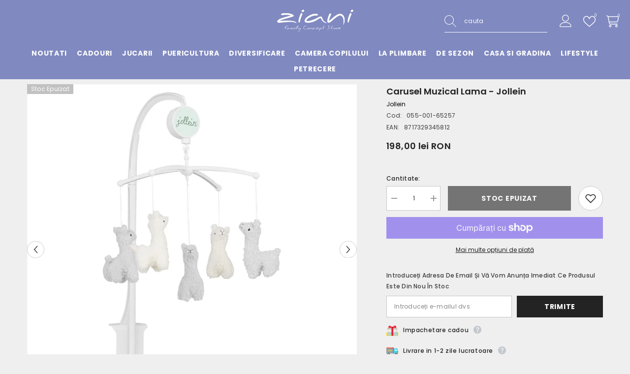

--- FILE ---
content_type: text/html; charset=utf-8
request_url: https://ziani.ro/products/carusel-muzical-lama-jollein
body_size: 68391
content:
<!doctype html><html
  class="no-js"
  lang="ro-RO"
  
>
  <head>
    <meta charset="utf-8">
    <meta http-equiv="X-UA-Compatible" content="IE=edge">
    <meta name="viewport" content="width=device-width,initial-scale=1">
    <meta name="theme-color" content="">
    <link rel="canonical" href="https://ziani.ro/products/carusel-muzical-lama-jollein" canonical-shop-url="https://ziani.ro/"><link rel="shortcut icon" href="//ziani.ro/cdn/shop/files/fav-ziani-transparent_1a489422-347a-4750-ab27-87ff79412612_32x32.png?v=1730286551" type="image/png"><link rel="preconnect" href="https://cdn.shopify.com" crossorigin>
    <title>
      Carusel Muzical Lama de la Jollein
 &ndash; ziani.ro</title><meta name="description" content="Descopera caruselul muzical cu lama de la Jollein, alegerea perfecta pentru linistirea si indulcirea viselor bebelusului tau. Design adorabil, melodii suave.">

<meta property="og:site_name" content="ziani.ro">
<meta property="og:url" content="https://ziani.ro/products/carusel-muzical-lama-jollein">
<meta property="og:title" content="Carusel Muzical Lama de la Jollein">
<meta property="og:type" content="product">
<meta property="og:description" content="Descopera caruselul muzical cu lama de la Jollein, alegerea perfecta pentru linistirea si indulcirea viselor bebelusului tau. Design adorabil, melodii suave."><meta property="og:image" content="http://ziani.ro/cdn/shop/files/CaruselMuzicalLama-Jollein1.jpg?v=1710520173">
  <meta property="og:image:secure_url" content="https://ziani.ro/cdn/shop/files/CaruselMuzicalLama-Jollein1.jpg?v=1710520173">
  <meta property="og:image:width" content="1200">
  <meta property="og:image:height" content="1200"><meta property="og:price:amount" content="198,00">
  <meta property="og:price:currency" content="RON"><meta name="twitter:card" content="summary_large_image">
<meta name="twitter:title" content="Carusel Muzical Lama de la Jollein">
<meta name="twitter:description" content="Descopera caruselul muzical cu lama de la Jollein, alegerea perfecta pentru linistirea si indulcirea viselor bebelusului tau. Design adorabil, melodii suave.">

    <script>window.performance && window.performance.mark && window.performance.mark('shopify.content_for_header.start');</script><meta name="facebook-domain-verification" content="wm44dtgcpb87idc6t29fx2hufxezjp">
<meta id="shopify-digital-wallet" name="shopify-digital-wallet" content="/61064282340/digital_wallets/dialog">
<meta name="shopify-checkout-api-token" content="50c283bfaf1acebe1f976fbda91d8aa1">
<link rel="alternate" hreflang="x-default" href="https://ziani.ro/products/carusel-muzical-lama-jollein">
<link rel="alternate" hreflang="ro" href="https://ziani.ro/products/carusel-muzical-lama-jollein">
<link rel="alternate" hreflang="hu" href="https://ziani.ro/hu/products/carusel-muzical-lama-jollein">
<link rel="alternate" type="application/json+oembed" href="https://ziani.ro/products/carusel-muzical-lama-jollein.oembed">
<script async="async" src="/checkouts/internal/preloads.js?locale=ro-RO"></script>
<link rel="preconnect" href="https://shop.app" crossorigin="anonymous">
<script async="async" src="https://shop.app/checkouts/internal/preloads.js?locale=ro-RO&shop_id=61064282340" crossorigin="anonymous"></script>
<script id="apple-pay-shop-capabilities" type="application/json">{"shopId":61064282340,"countryCode":"RO","currencyCode":"RON","merchantCapabilities":["supports3DS"],"merchantId":"gid:\/\/shopify\/Shop\/61064282340","merchantName":"ziani.ro","requiredBillingContactFields":["postalAddress","email","phone"],"requiredShippingContactFields":["postalAddress","email","phone"],"shippingType":"shipping","supportedNetworks":["visa","maestro","masterCard"],"total":{"type":"pending","label":"ziani.ro","amount":"1.00"},"shopifyPaymentsEnabled":true,"supportsSubscriptions":true}</script>
<script id="shopify-features" type="application/json">{"accessToken":"50c283bfaf1acebe1f976fbda91d8aa1","betas":["rich-media-storefront-analytics"],"domain":"ziani.ro","predictiveSearch":true,"shopId":61064282340,"locale":"ro"}</script>
<script>var Shopify = Shopify || {};
Shopify.shop = "ziani-ro.myshopify.com";
Shopify.locale = "ro-RO";
Shopify.currency = {"active":"RON","rate":"1.0"};
Shopify.country = "RO";
Shopify.theme = {"name":"live-ella-6-7-0-theme-source-11-dec-2024-tracking2","id":174888059203,"schema_name":"Ella","schema_version":"6.7.0","theme_store_id":null,"role":"main"};
Shopify.theme.handle = "null";
Shopify.theme.style = {"id":null,"handle":null};
Shopify.cdnHost = "ziani.ro/cdn";
Shopify.routes = Shopify.routes || {};
Shopify.routes.root = "/";</script>
<script type="module">!function(o){(o.Shopify=o.Shopify||{}).modules=!0}(window);</script>
<script>!function(o){function n(){var o=[];function n(){o.push(Array.prototype.slice.apply(arguments))}return n.q=o,n}var t=o.Shopify=o.Shopify||{};t.loadFeatures=n(),t.autoloadFeatures=n()}(window);</script>
<script>
  window.ShopifyPay = window.ShopifyPay || {};
  window.ShopifyPay.apiHost = "shop.app\/pay";
  window.ShopifyPay.redirectState = null;
</script>
<script id="shop-js-analytics" type="application/json">{"pageType":"product"}</script>
<script defer="defer" async type="module" src="//ziani.ro/cdn/shopifycloud/shop-js/modules/v2/client.init-shop-cart-sync_B_1M6nXz.ro-RO.esm.js"></script>
<script defer="defer" async type="module" src="//ziani.ro/cdn/shopifycloud/shop-js/modules/v2/chunk.common_BGCVY80p.esm.js"></script>
<script type="module">
  await import("//ziani.ro/cdn/shopifycloud/shop-js/modules/v2/client.init-shop-cart-sync_B_1M6nXz.ro-RO.esm.js");
await import("//ziani.ro/cdn/shopifycloud/shop-js/modules/v2/chunk.common_BGCVY80p.esm.js");

  window.Shopify.SignInWithShop?.initShopCartSync?.({"fedCMEnabled":true,"windoidEnabled":true});

</script>
<script>
  window.Shopify = window.Shopify || {};
  if (!window.Shopify.featureAssets) window.Shopify.featureAssets = {};
  window.Shopify.featureAssets['shop-js'] = {"shop-cart-sync":["modules/v2/client.shop-cart-sync_BRKS59Hr.ro-RO.esm.js","modules/v2/chunk.common_BGCVY80p.esm.js"],"init-fed-cm":["modules/v2/client.init-fed-cm_DHAv0GDt.ro-RO.esm.js","modules/v2/chunk.common_BGCVY80p.esm.js"],"shop-button":["modules/v2/client.shop-button_BQhFrpHU.ro-RO.esm.js","modules/v2/chunk.common_BGCVY80p.esm.js"],"shop-cash-offers":["modules/v2/client.shop-cash-offers_BIXgRukp.ro-RO.esm.js","modules/v2/chunk.common_BGCVY80p.esm.js","modules/v2/chunk.modal_CGkO1ABa.esm.js"],"init-windoid":["modules/v2/client.init-windoid_CTAE3mqG.ro-RO.esm.js","modules/v2/chunk.common_BGCVY80p.esm.js"],"shop-toast-manager":["modules/v2/client.shop-toast-manager_DIxs7aw3.ro-RO.esm.js","modules/v2/chunk.common_BGCVY80p.esm.js"],"init-shop-email-lookup-coordinator":["modules/v2/client.init-shop-email-lookup-coordinator_oeoF1Bjb.ro-RO.esm.js","modules/v2/chunk.common_BGCVY80p.esm.js"],"init-shop-cart-sync":["modules/v2/client.init-shop-cart-sync_B_1M6nXz.ro-RO.esm.js","modules/v2/chunk.common_BGCVY80p.esm.js"],"avatar":["modules/v2/client.avatar_BTnouDA3.ro-RO.esm.js"],"pay-button":["modules/v2/client.pay-button_Blt5pU0k.ro-RO.esm.js","modules/v2/chunk.common_BGCVY80p.esm.js"],"init-customer-accounts":["modules/v2/client.init-customer-accounts_DXpG3E-N.ro-RO.esm.js","modules/v2/client.shop-login-button_CyiH6_gK.ro-RO.esm.js","modules/v2/chunk.common_BGCVY80p.esm.js","modules/v2/chunk.modal_CGkO1ABa.esm.js"],"init-shop-for-new-customer-accounts":["modules/v2/client.init-shop-for-new-customer-accounts_D4Nomxyg.ro-RO.esm.js","modules/v2/client.shop-login-button_CyiH6_gK.ro-RO.esm.js","modules/v2/chunk.common_BGCVY80p.esm.js","modules/v2/chunk.modal_CGkO1ABa.esm.js"],"shop-login-button":["modules/v2/client.shop-login-button_CyiH6_gK.ro-RO.esm.js","modules/v2/chunk.common_BGCVY80p.esm.js","modules/v2/chunk.modal_CGkO1ABa.esm.js"],"init-customer-accounts-sign-up":["modules/v2/client.init-customer-accounts-sign-up_PvexCqUo.ro-RO.esm.js","modules/v2/client.shop-login-button_CyiH6_gK.ro-RO.esm.js","modules/v2/chunk.common_BGCVY80p.esm.js","modules/v2/chunk.modal_CGkO1ABa.esm.js"],"shop-follow-button":["modules/v2/client.shop-follow-button_CYEia0Fe.ro-RO.esm.js","modules/v2/chunk.common_BGCVY80p.esm.js","modules/v2/chunk.modal_CGkO1ABa.esm.js"],"checkout-modal":["modules/v2/client.checkout-modal_C2S26eud.ro-RO.esm.js","modules/v2/chunk.common_BGCVY80p.esm.js","modules/v2/chunk.modal_CGkO1ABa.esm.js"],"lead-capture":["modules/v2/client.lead-capture_yU9jktfu.ro-RO.esm.js","modules/v2/chunk.common_BGCVY80p.esm.js","modules/v2/chunk.modal_CGkO1ABa.esm.js"],"shop-login":["modules/v2/client.shop-login_BzJhBBgC.ro-RO.esm.js","modules/v2/chunk.common_BGCVY80p.esm.js","modules/v2/chunk.modal_CGkO1ABa.esm.js"],"payment-terms":["modules/v2/client.payment-terms_DKmthzN1.ro-RO.esm.js","modules/v2/chunk.common_BGCVY80p.esm.js","modules/v2/chunk.modal_CGkO1ABa.esm.js"]};
</script>
<script id="__st">var __st={"a":61064282340,"offset":7200,"reqid":"ac4263f5-2012-4270-a977-827ef8a0830a-1768732413","pageurl":"ziani.ro\/products\/carusel-muzical-lama-jollein","u":"2f9a5a6b399a","p":"product","rtyp":"product","rid":8854953132355};</script>
<script>window.ShopifyPaypalV4VisibilityTracking = true;</script>
<script id="form-persister">!function(){'use strict';const t='contact',e='new_comment',n=[[t,t],['blogs',e],['comments',e],[t,'customer']],o='password',r='form_key',c=['recaptcha-v3-token','g-recaptcha-response','h-captcha-response',o],s=()=>{try{return window.sessionStorage}catch{return}},i='__shopify_v',u=t=>t.elements[r],a=function(){const t=[...n].map((([t,e])=>`form[action*='/${t}']:not([data-nocaptcha='true']) input[name='form_type'][value='${e}']`)).join(',');var e;return e=t,()=>e?[...document.querySelectorAll(e)].map((t=>t.form)):[]}();function m(t){const e=u(t);a().includes(t)&&(!e||!e.value)&&function(t){try{if(!s())return;!function(t){const e=s();if(!e)return;const n=u(t);if(!n)return;const o=n.value;o&&e.removeItem(o)}(t);const e=Array.from(Array(32),(()=>Math.random().toString(36)[2])).join('');!function(t,e){u(t)||t.append(Object.assign(document.createElement('input'),{type:'hidden',name:r})),t.elements[r].value=e}(t,e),function(t,e){const n=s();if(!n)return;const r=[...t.querySelectorAll(`input[type='${o}']`)].map((({name:t})=>t)),u=[...c,...r],a={};for(const[o,c]of new FormData(t).entries())u.includes(o)||(a[o]=c);n.setItem(e,JSON.stringify({[i]:1,action:t.action,data:a}))}(t,e)}catch(e){console.error('failed to persist form',e)}}(t)}const f=t=>{if('true'===t.dataset.persistBound)return;const e=function(t,e){const n=function(t){return'function'==typeof t.submit?t.submit:HTMLFormElement.prototype.submit}(t).bind(t);return function(){let t;return()=>{t||(t=!0,(()=>{try{e(),n()}catch(t){(t=>{console.error('form submit failed',t)})(t)}})(),setTimeout((()=>t=!1),250))}}()}(t,(()=>{m(t)}));!function(t,e){if('function'==typeof t.submit&&'function'==typeof e)try{t.submit=e}catch{}}(t,e),t.addEventListener('submit',(t=>{t.preventDefault(),e()})),t.dataset.persistBound='true'};!function(){function t(t){const e=(t=>{const e=t.target;return e instanceof HTMLFormElement?e:e&&e.form})(t);e&&m(e)}document.addEventListener('submit',t),document.addEventListener('DOMContentLoaded',(()=>{const e=a();for(const t of e)f(t);var n;n=document.body,new window.MutationObserver((t=>{for(const e of t)if('childList'===e.type&&e.addedNodes.length)for(const t of e.addedNodes)1===t.nodeType&&'FORM'===t.tagName&&a().includes(t)&&f(t)})).observe(n,{childList:!0,subtree:!0,attributes:!1}),document.removeEventListener('submit',t)}))}()}();</script>
<script integrity="sha256-4kQ18oKyAcykRKYeNunJcIwy7WH5gtpwJnB7kiuLZ1E=" data-source-attribution="shopify.loadfeatures" defer="defer" src="//ziani.ro/cdn/shopifycloud/storefront/assets/storefront/load_feature-a0a9edcb.js" crossorigin="anonymous"></script>
<script crossorigin="anonymous" defer="defer" src="//ziani.ro/cdn/shopifycloud/storefront/assets/shopify_pay/storefront-65b4c6d7.js?v=20250812"></script>
<script data-source-attribution="shopify.dynamic_checkout.dynamic.init">var Shopify=Shopify||{};Shopify.PaymentButton=Shopify.PaymentButton||{isStorefrontPortableWallets:!0,init:function(){window.Shopify.PaymentButton.init=function(){};var t=document.createElement("script");t.src="https://ziani.ro/cdn/shopifycloud/portable-wallets/latest/portable-wallets.ro.js",t.type="module",document.head.appendChild(t)}};
</script>
<script data-source-attribution="shopify.dynamic_checkout.buyer_consent">
  function portableWalletsHideBuyerConsent(e){var t=document.getElementById("shopify-buyer-consent"),n=document.getElementById("shopify-subscription-policy-button");t&&n&&(t.classList.add("hidden"),t.setAttribute("aria-hidden","true"),n.removeEventListener("click",e))}function portableWalletsShowBuyerConsent(e){var t=document.getElementById("shopify-buyer-consent"),n=document.getElementById("shopify-subscription-policy-button");t&&n&&(t.classList.remove("hidden"),t.removeAttribute("aria-hidden"),n.addEventListener("click",e))}window.Shopify?.PaymentButton&&(window.Shopify.PaymentButton.hideBuyerConsent=portableWalletsHideBuyerConsent,window.Shopify.PaymentButton.showBuyerConsent=portableWalletsShowBuyerConsent);
</script>
<script>
  function portableWalletsCleanup(e){e&&e.src&&console.error("Failed to load portable wallets script "+e.src);var t=document.querySelectorAll("shopify-accelerated-checkout .shopify-payment-button__skeleton, shopify-accelerated-checkout-cart .wallet-cart-button__skeleton"),e=document.getElementById("shopify-buyer-consent");for(let e=0;e<t.length;e++)t[e].remove();e&&e.remove()}function portableWalletsNotLoadedAsModule(e){e instanceof ErrorEvent&&"string"==typeof e.message&&e.message.includes("import.meta")&&"string"==typeof e.filename&&e.filename.includes("portable-wallets")&&(window.removeEventListener("error",portableWalletsNotLoadedAsModule),window.Shopify.PaymentButton.failedToLoad=e,"loading"===document.readyState?document.addEventListener("DOMContentLoaded",window.Shopify.PaymentButton.init):window.Shopify.PaymentButton.init())}window.addEventListener("error",portableWalletsNotLoadedAsModule);
</script>

<script type="module" src="https://ziani.ro/cdn/shopifycloud/portable-wallets/latest/portable-wallets.ro.js" onError="portableWalletsCleanup(this)" crossorigin="anonymous"></script>
<script nomodule>
  document.addEventListener("DOMContentLoaded", portableWalletsCleanup);
</script>

<script id='scb4127' type='text/javascript' async='' src='https://ziani.ro/cdn/shopifycloud/privacy-banner/storefront-banner.js'></script><link id="shopify-accelerated-checkout-styles" rel="stylesheet" media="screen" href="https://ziani.ro/cdn/shopifycloud/portable-wallets/latest/accelerated-checkout-backwards-compat.css" crossorigin="anonymous">
<style id="shopify-accelerated-checkout-cart">
        #shopify-buyer-consent {
  margin-top: 1em;
  display: inline-block;
  width: 100%;
}

#shopify-buyer-consent.hidden {
  display: none;
}

#shopify-subscription-policy-button {
  background: none;
  border: none;
  padding: 0;
  text-decoration: underline;
  font-size: inherit;
  cursor: pointer;
}

#shopify-subscription-policy-button::before {
  box-shadow: none;
}

      </style>
<script id="sections-script" data-sections="header-navigation-plain,header-mobile" defer="defer" src="//ziani.ro/cdn/shop/t/36/compiled_assets/scripts.js?v=14635"></script>
<script>window.performance && window.performance.mark && window.performance.mark('shopify.content_for_header.end');</script>
    <style>@import url('https://fonts.googleapis.com/css?family=Poppins:300,300i,400,400i,500,500i,600,600i,700,700i,800,800i&display=swap');
                :root {
        --font-family-1: Poppins;
        --font-family-2: Poppins;

        /* Settings Body */--font-body-family: Poppins;--font-body-size: 12px;--font-body-weight: 400;--body-line-height: 22px;--body-letter-spacing: .02em;

        /* Settings Heading */--font-heading-family: Poppins;--font-heading-size: 16px;--font-heading-weight: 700;--font-heading-style: normal;--heading-line-height: 24px;--heading-letter-spacing: .05em;--heading-text-transform: uppercase;--heading-border-height: 2px;

        /* Menu Lv1 */--font-menu-lv1-family: Poppins;--font-menu-lv1-size: 14px;--font-menu-lv1-weight: 700;--menu-lv1-line-height: 22px;--menu-lv1-letter-spacing: .05em;--menu-lv1-text-transform: uppercase;

        /* Menu Lv2 */--font-menu-lv2-family: Poppins;--font-menu-lv2-size: 12px;--font-menu-lv2-weight: 400;--menu-lv2-line-height: 22px;--menu-lv2-letter-spacing: .02em;--menu-lv2-text-transform: capitalize;

        /* Menu Lv3 */--font-menu-lv3-family: Poppins;--font-menu-lv3-size: 12px;--font-menu-lv3-weight: 400;--menu-lv3-line-height: 22px;--menu-lv3-letter-spacing: .02em;--menu-lv3-text-transform: capitalize;

        /* Mega Menu Lv2 */--font-mega-menu-lv2-family: Poppins;--font-mega-menu-lv2-size: 12px;--font-mega-menu-lv2-weight: 600;--font-mega-menu-lv2-style: normal;--mega-menu-lv2-line-height: 22px;--mega-menu-lv2-letter-spacing: .02em;--mega-menu-lv2-text-transform: uppercase;

        /* Mega Menu Lv3 */--font-mega-menu-lv3-family: Poppins;--font-mega-menu-lv3-size: 12px;--font-mega-menu-lv3-weight: 400;--mega-menu-lv3-line-height: 22px;--mega-menu-lv3-letter-spacing: .02em;--mega-menu-lv3-text-transform: capitalize;

        /* Product Card Title */--product-title-font: Poppins;--product-title-font-size : 12px;--product-title-font-weight : 400;--product-title-line-height: 22px;--product-title-letter-spacing: .02em;--product-title-line-text : 2;--product-title-text-transform : capitalize;--product-title-margin-bottom: 10px;

        /* Product Card Vendor */--product-vendor-font: Poppins;--product-vendor-font-size : 12px;--product-vendor-font-weight : 400;--product-vendor-font-style : normal;--product-vendor-line-height: 22px;--product-vendor-letter-spacing: .02em;--product-vendor-text-transform : uppercase;--product-vendor-margin-bottom: 0px;--product-vendor-margin-top: 0px;

        /* Product Card Price */--product-price-font: Poppins;--product-price-font-size : 14px;--product-price-font-weight : 600;--product-price-line-height: 22px;--product-price-letter-spacing: .02em;--product-price-margin-top: 0px;--product-price-margin-bottom: 13px;

        /* Product Card Badge */--badge-font: Poppins;--badge-font-size : 12px;--badge-font-weight : 400;--badge-text-transform : capitalize;--badge-letter-spacing: .02em;--badge-line-height: 20px;--badge-border-radius: 0px;--badge-padding-top: 0px;--badge-padding-bottom: 0px;--badge-padding-left-right: 8px;--badge-postion-top: 0px;--badge-postion-left-right: 0px;

        /* Product Quickview */
        --product-quickview-font-size : 12px; --product-quickview-line-height: 23px; --product-quickview-border-radius: 1px; --product-quickview-padding-top: 0px; --product-quickview-padding-bottom: 0px; --product-quickview-padding-left-right: 7px; --product-quickview-sold-out-product: #e95144;--product-quickview-box-shadow: none;/* Blog Card Tile */--blog-title-font: Poppins;--blog-title-font-size : 20px; --blog-title-font-weight : 700; --blog-title-line-height: 29px; --blog-title-letter-spacing: .09em; --blog-title-text-transform : uppercase;

        /* Blog Card Info (Date, Author) */--blog-info-font: Poppins;--blog-info-font-size : 14px; --blog-info-font-weight : 400; --blog-info-line-height: 20px; --blog-info-letter-spacing: .02em; --blog-info-text-transform : uppercase;

        /* Button 1 */--btn-1-font-family: Poppins;--btn-1-font-size: 14px; --btn-1-font-weight: 700; --btn-1-text-transform: uppercase; --btn-1-line-height: 22px; --btn-1-letter-spacing: .05em; --btn-1-text-align: center; --btn-1-border-radius: 0px; --btn-1-border-width: 1px; --btn-1-border-style: solid; --btn-1-padding-top: 10px; --btn-1-padding-bottom: 10px; --btn-1-horizontal-length: 0px; --btn-1-vertical-length: 0px; --btn-1-blur-radius: 0px; --btn-1-spread: 0px;
        --btn-1-all-bg-opacity-hover: rgba(0, 0, 0, 0.5);--btn-1-inset: ;/* Button 2 */--btn-2-font-family: Poppins;--btn-2-font-size: 18px; --btn-2-font-weight: 700; --btn-2-text-transform: uppercase; --btn-2-line-height: 23px; --btn-2-letter-spacing: .05em; --btn-2-text-align: right; --btn-2-border-radius: 6px; --btn-2-border-width: 1px; --btn-2-border-style: solid; --btn-2-padding-top: 20px; --btn-2-padding-bottom: 20px; --btn-2-horizontal-length: 4px; --btn-2-vertical-length: 4px; --btn-2-blur-radius: 7px; --btn-2-spread: 0px;
        --btn-2-all-bg-opacity: rgba(25, 145, 226, 0.5);--btn-2-all-bg-opacity-hover: rgba(0, 0, 0, 0.5);--btn-2-inset: ;/* Button 3 */--btn-3-font-family: Poppins;--btn-3-font-size: 14px; --btn-3-font-weight: 700; --btn-3-text-transform: uppercase; --btn-3-line-height: 22px; --btn-3-letter-spacing: .05em; --btn-3-text-align: center; --btn-3-border-radius: 0px; --btn-3-border-width: 1px; --btn-3-border-style: solid; --btn-3-padding-top: 10px; --btn-3-padding-bottom: 10px; --btn-3-horizontal-length: 0px; --btn-3-vertical-length: 0px; --btn-3-blur-radius: 0px; --btn-3-spread: 0px;
        --btn-3-all-bg-opacity: rgba(0, 0, 0, 0.1);--btn-3-all-bg-opacity-hover: rgba(0, 0, 0, 0.1);--btn-3-inset: ;/* Footer Heading */--footer-heading-font-family: Poppins;--footer-heading-font-size : 15px; --footer-heading-font-weight : 600; --footer-heading-line-height : 22px; --footer-heading-letter-spacing : .05em; --footer-heading-text-transform : uppercase;

        /* Footer Link */--footer-link-font-family: Poppins;--footer-link-font-size : 12px; --footer-link-font-weight : ; --footer-link-line-height : 28px; --footer-link-letter-spacing : .02em; --footer-link-text-transform : capitalize;

        /* Page Title */--font-page-title-family: Poppins;--font-page-title-size: 20px; --font-page-title-weight: 700; --font-page-title-style: normal; --page-title-line-height: 20px; --page-title-letter-spacing: .05em; --page-title-text-transform: uppercase;

        /* Font Product Tab Title */
        --font-tab-type-1: Poppins; --font-tab-type-2: Poppins;

        /* Text Size */
        --text-size-font-size : 10px; --text-size-font-weight : 400; --text-size-line-height : 22px; --text-size-letter-spacing : 0; --text-size-text-transform : uppercase; --text-size-color : #787878;

        /* Font Weight */
        --font-weight-normal: 400; --font-weight-medium: 500; --font-weight-semibold: 600; --font-weight-bold: 700; --font-weight-bolder: 800; --font-weight-black: 900;

        /* Radio Button */
        --form-label-checkbox-before-bg: #fff; --form-label-checkbox-before-border: #cecece; --form-label-checkbox-before-bg-checked: #000;

        /* Conatiner */
        --body-custom-width-container: 1600px;

        /* Layout Boxed */
        --color-background-layout-boxed: #f8f8f8;/* Arrow */
        --position-horizontal-slick-arrow: 0;

        /* General Color*/
        --color-text: #232323; --color-text2: #3c3c3c; --color-global: #232323; --color-white: #ffffff; --color-grey: #868686; --color-black: #202020; --color-base-text-rgb: 35, 35, 35; --color-base-text2-rgb: 60, 60, 60; --color-background: #efefef; --color-background-rgb: 239, 239, 239; --color-background-overylay: rgba(239, 239, 239, 0.9); --color-base-accent-text: ; --color-base-accent-1: ; --color-base-accent-2: ; --color-link: #232323; --color-link-hover: #232323; --color-error: #D93333; --color-error-bg: #FCEEEE; --color-success: #5A5A5A; --color-success-bg: #DFF0D8; --color-info: #202020; --color-info-bg: #FFF2DD; --color-link-underline: rgba(35, 35, 35, 0.5); --color-breadcrumb: #999999; --colors-breadcrumb-hover: #232323;--colors-breadcrumb-active: #999999; --border-global: #e6e6e6; --bg-global: #efefef; --bg-planceholder: rgba(0,0,0,0); --color-warning: #fff; --bg-warning: #e0b252; --color-background-10 : #dbdbdb; --color-background-20 : #c6c6c6; --color-background-30 : #b2b2b2; --color-background-50 : #898989; --color-background-global : #898989;

        /* Arrow Color */
        --arrow-color: #323232; --arrow-background-color: #ffffff; --arrow-border-color: #ccc;--arrow-color-hover: #323232;--arrow-background-color-hover: #f8f8f8;--arrow-border-color-hover: #f8f8f8;--arrow-width: 35px;--arrow-height: 35px;--arrow-size: px;--arrow-size-icon: 17px;--arrow-border-radius: 50%;--arrow-border-width: 1px;--arrow-width-half: -17px;

        /* Pagination Color */
        --pagination-item-color: #3c3c3c; --pagination-item-color-active: #3c3c3c; --pagination-item-bg-color: #ffffff;--pagination-item-bg-color-active: #fff;--pagination-item-border-color: #fff;--pagination-item-border-color-active: #ffffff;--pagination-arrow-color: #3c3c3c;--pagination-arrow-color-active: #3c3c3c;--pagination-arrow-bg-color: #efefef;--pagination-arrow-bg-color-active: #fff;--pagination-arrow-border-color: #efefef;--pagination-arrow-border-color-active: #fff;

        /* Dots Color */
        --dots-color: transparent;--dots-border-color: #06142e;--dots-color-active: #06142e;--dots-border-color-active: #323232;--dots-style2-background-opacity: #00000050;--dots-width: 12px;--dots-height: 12px;

        /* Button Color */
        --btn-1-color: #FFFFFF;--btn-1-bg: #232323;--btn-1-border: #232323;--btn-1-color-hover: #232323;--btn-1-bg-hover: #ffffff;--btn-1-border-hover: #232323;
        --btn-2-color: #232323;--btn-2-bg: #FFFFFF;--btn-2-border: #727272;--btn-2-color-hover: #FFFFFF;--btn-2-bg-hover: #232323;--btn-2-border-hover: #232323;
        --btn-3-color: #FFFFFF;--btn-3-bg: #e9514b;--btn-3-border: #e9514b;--btn-3-color-hover: #ffffff;--btn-3-bg-hover: #e9514b;--btn-3-border-hover: #e9514b;
        --anchor-transition: all ease .3s;--bg-white: #ffffff;--bg-black: #000000;--bg-grey: #808080;--icon: var(--color-text);--text-cart: #3c3c3c;--duration-short: 100ms;--duration-default: 350ms;--duration-long: 500ms;--form-input-bg: #ffffff;--form-input-border: #c7c7c7;--form-input-color: #232323;--form-input-placeholder: #868686;--form-label: #232323;

        --new-badge-color: #232323;--new-badge-bg: #efefef;--sale-badge-color: #ffffff;--sale-badge-bg: #e95144;--sold-out-badge-color: #ffffff;--sold-out-badge-bg: #c1c1c1;--custom-badge-color: #ffffff;--custom-badge-bg: #ffbb49;--bundle-badge-color: #ffffff;--bundle-badge-bg: #232323;
        
        --product-title-color : #232323;--product-title-color-hover : #232323;--product-vendor-color : #969696;--product-price-color : #232323;--product-sale-price-color : #e95144;--product-compare-price-color : #969696;--product-countdown-color : #c12e48;--product-countdown-bg-color : #ffffff;

        --product-swatch-border : #cbcbcb;--product-swatch-border-active : #232323;--product-swatch-width : 40px;--product-swatch-height : 40px;--product-swatch-border-radius : 0px;--product-swatch-color-width : 40px;--product-swatch-color-height : 40px;--product-swatch-color-border-radius : 20px;

        --product-wishlist-color : #232323;--product-wishlist-bg : rgba(0,0,0,0);--product-wishlist-border : rgba(0,0,0,0);--product-wishlist-color-added : #232323;--product-wishlist-bg-added : #efefef;--product-wishlist-border-added : transparent;--product-compare-color : #000000;--product-compare-bg : #FFFFFF;--product-compare-color-added : #D12442; --product-compare-bg-added : #FFFFFF; --product-hot-stock-text-color : #d62828; --product-quick-view-color : #000000; --product-cart-image-fit : contain; --product-title-variant-font-size: 16px;--product-quick-view-bg : #FFFFFF;--product-quick-view-bg-above-button: rgba(255, 255, 255, 0.7);--product-quick-view-color-hover : #FFFFFF;--product-quick-view-bg-hover : #000000;--product-action-color : #232323;--product-action-bg : #efefef;--product-action-border : #000000;--product-action-color-hover : #FFFFFF;--product-action-bg-hover : #232323;--product-action-border-hover : #232323;

        /* Multilevel Category Filter */
        --color-label-multiLevel-categories: #232323;--bg-label-multiLevel-categories: #fff;--color-button-multiLevel-categories: #fff;--bg-button-multiLevel-categories: #ff8b21;--border-button-multiLevel-categories: transparent;--hover-color-button-multiLevel-categories: #fff;--hover-bg-button-multiLevel-categories: #ff8b21;--cart-item-bg : #ffffff;--cart-item-border : #e8e8e8;--cart-item-border-width : 1px;--cart-item-border-style : solid;--free-shipping-height : 10px;--free-shipping-border-radius : 20px;--free-shipping-color : #727272; --free-shipping-bg : #ededed;--free-shipping-bg-1: #e95144;--free-shipping-bg-2: #ffc206;--free-shipping-bg-3: #69c69c;--free-shipping-bg-4: #69c69c; --free-shipping-min-height : 20.0px;--w-product-swatch-custom: 30px;--h-product-swatch-custom: 30px;--w-product-swatch-custom-mb: 20px;--h-product-swatch-custom-mb: 20px;--font-size-product-swatch-more: 12px;--swatch-border : #cbcbcb;--swatch-border-active : #232323;

        --variant-size: #232323;--variant-size-border: #e7e7e7;--variant-size-bg: #efefef;--variant-size-hover: #ffffff;--variant-size-border-hover: #232323;--variant-size-bg-hover: #232323;--variant-bg : #ffffff; --variant-color : #232323; --variant-bg-active : #ffffff; --variant-color-active : #232323;

        --fontsize-text-social: 12px;
        --page-content-distance: 64px;--sidebar-content-distance: 40px;--button-transition-ease: cubic-bezier(.25,.46,.45,.94);

        /* Loading Spinner Color */
        --spinner-top-color: #fc0; --spinner-right-color: #4dd4c6; --spinner-bottom-color: #f00; --spinner-left-color: #f6f6f6;

        /* Product Card Marquee */
        --product-marquee-background-color: ;--product-marquee-text-color: #ffffff;--product-marquee-text-size: 14px;--product-marquee-text-mobile-size: 14px;--product-marquee-text-weight: 400;--product-marquee-text-transform: none;--product-marquee-text-style: italic;--product-marquee-speed: ; --product-marquee-line-height: calc(var(--product-marquee-text-mobile-size) * 1.5);
    }
</style>
    <link href="//ziani.ro/cdn/shop/t/36/assets/base.css?v=80190789454881114971732804138" rel="stylesheet" type="text/css" media="all" />
<link href="//ziani.ro/cdn/shop/t/36/assets/animated.css?v=91884483947907798981732804138" rel="stylesheet" type="text/css" media="all" />
<link href="//ziani.ro/cdn/shop/t/36/assets/component-card.css?v=78222020665074111901732804138" rel="stylesheet" type="text/css" media="all" />
<link href="//ziani.ro/cdn/shop/t/36/assets/component-loading-overlay.css?v=23413779889692260311732804139" rel="stylesheet" type="text/css" media="all" />
<link href="//ziani.ro/cdn/shop/t/36/assets/component-loading-banner.css?v=174182093490133639901732804139" rel="stylesheet" type="text/css" media="all" />
<link href="//ziani.ro/cdn/shop/t/36/assets/component-quick-cart.css?v=51373453988532490831732804139" rel="stylesheet" type="text/css" media="all" />
<link rel="stylesheet" href="//ziani.ro/cdn/shop/t/36/assets/vendor.css?v=164616260963476715651732804141" media="print" onload="this.media='all'">
<noscript><link href="//ziani.ro/cdn/shop/t/36/assets/vendor.css?v=164616260963476715651732804141" rel="stylesheet" type="text/css" media="all" /></noscript>



<link href="//ziani.ro/cdn/shop/t/36/assets/component-predictive-search.css?v=18150319448523745721732804139" rel="stylesheet" type="text/css" media="all" />
<link rel="stylesheet" href="//ziani.ro/cdn/shop/t/36/assets/component-newsletter.css?v=111617043413587308161732804139" media="print" onload="this.media='all'">
<link rel="stylesheet" href="//ziani.ro/cdn/shop/t/36/assets/component-slider.css?v=134420753549460766241732804140" media="print" onload="this.media='all'">
<link rel="stylesheet" href="//ziani.ro/cdn/shop/t/36/assets/component-list-social.css?v=102044711114163579551732804139" media="print" onload="this.media='all'"><noscript><link href="//ziani.ro/cdn/shop/t/36/assets/component-newsletter.css?v=111617043413587308161732804139" rel="stylesheet" type="text/css" media="all" /></noscript>
<noscript><link href="//ziani.ro/cdn/shop/t/36/assets/component-slider.css?v=134420753549460766241732804140" rel="stylesheet" type="text/css" media="all" /></noscript>
<noscript><link href="//ziani.ro/cdn/shop/t/36/assets/component-list-social.css?v=102044711114163579551732804139" rel="stylesheet" type="text/css" media="all" /></noscript>

<style type="text/css">
	.nav-title-mobile {display: none;}.list-menu--disclosure{display: none;position: absolute;min-width: 100%;width: 22rem;background-color: var(--bg-white);box-shadow: 0 1px 4px 0 rgb(0 0 0 / 15%);padding: 5px 0 5px 20px;opacity: 0;visibility: visible;pointer-events: none;transition: opacity var(--duration-default) ease, transform var(--duration-default) ease;}.list-menu--disclosure-2{margin-left: calc(100% - 15px);z-index: 2;top: -5px;}.list-menu--disclosure:focus {outline: none;}.list-menu--disclosure.localization-selector {max-height: 18rem;overflow: auto;width: 10rem;padding: 0.5rem;}.js menu-drawer > details > summary::before, .js menu-drawer > details[open]:not(.menu-opening) > summary::before {content: '';position: absolute;cursor: default;width: 100%;height: calc(100vh - 100%);height: calc(var(--viewport-height, 100vh) - (var(--header-bottom-position, 100%)));top: 100%;left: 0;background: var(--color-foreground-50);opacity: 0;visibility: hidden;z-index: 2;transition: opacity var(--duration-default) ease,visibility var(--duration-default) ease;}menu-drawer > details[open] > summary::before {visibility: visible;opacity: 1;}.menu-drawer {position: absolute;transform: translateX(-100%);visibility: hidden;z-index: 3;left: 0;top: 100%;width: 100%;max-width: calc(100vw - 4rem);padding: 0;border: 0.1rem solid var(--color-background-10);border-left: 0;border-bottom: 0;background-color: var(--bg-white);overflow-x: hidden;}.js .menu-drawer {height: calc(100vh - 100%);height: calc(var(--viewport-height, 100vh) - (var(--header-bottom-position, 100%)));}.js details[open] > .menu-drawer, .js details[open] > .menu-drawer__submenu {transition: transform var(--duration-default) ease, visibility var(--duration-default) ease;}.no-js details[open] > .menu-drawer, .js details[open].menu-opening > .menu-drawer, details[open].menu-opening > .menu-drawer__submenu {transform: translateX(0);visibility: visible;}@media screen and (min-width: 750px) {.menu-drawer {width: 40rem;}.no-js .menu-drawer {height: auto;}}.menu-drawer__inner-container {position: relative;height: 100%;}.menu-drawer__navigation-container {display: grid;grid-template-rows: 1fr auto;align-content: space-between;overflow-y: auto;height: 100%;}.menu-drawer__navigation {padding: 0 0 5.6rem 0;}.menu-drawer__inner-submenu {height: 100%;overflow-x: hidden;overflow-y: auto;}.no-js .menu-drawer__navigation {padding: 0;}.js .menu-drawer__menu li {width: 100%;border-bottom: 1px solid #e6e6e6;overflow: hidden;}.menu-drawer__menu-item{line-height: var(--body-line-height);letter-spacing: var(--body-letter-spacing);padding: 10px 20px 10px 15px;cursor: pointer;display: flex;align-items: center;justify-content: space-between;}.menu-drawer__menu-item .label{display: inline-block;vertical-align: middle;font-size: calc(var(--font-body-size) - 4px);font-weight: var(--font-weight-normal);letter-spacing: var(--body-letter-spacing);height: 20px;line-height: 20px;margin: 0 0 0 10px;padding: 0 5px;text-transform: uppercase;text-align: center;position: relative;}.menu-drawer__menu-item .label:before{content: "";position: absolute;border: 5px solid transparent;top: 50%;left: -9px;transform: translateY(-50%);}.menu-drawer__menu-item > .icon{width: 24px;height: 24px;margin: 0 10px 0 0;}.menu-drawer__menu-item > .symbol {position: absolute;right: 20px;top: 50%;transform: translateY(-50%);display: flex;align-items: center;justify-content: center;font-size: 0;pointer-events: none;}.menu-drawer__menu-item > .symbol .icon{width: 14px;height: 14px;opacity: .6;}.menu-mobile-icon .menu-drawer__menu-item{justify-content: flex-start;}.no-js .menu-drawer .menu-drawer__menu-item > .symbol {display: none;}.js .menu-drawer__submenu {position: absolute;top: 0;width: 100%;bottom: 0;left: 0;background-color: var(--bg-white);z-index: 1;transform: translateX(100%);visibility: hidden;}.js .menu-drawer__submenu .menu-drawer__submenu {overflow-y: auto;}.menu-drawer__close-button {display: block;width: 100%;padding: 10px 15px;background-color: transparent;border: none;background: #f6f8f9;position: relative;}.menu-drawer__close-button .symbol{position: absolute;top: auto;left: 20px;width: auto;height: 22px;z-index: 10;display: flex;align-items: center;justify-content: center;font-size: 0;pointer-events: none;}.menu-drawer__close-button .icon {display: inline-block;vertical-align: middle;width: 18px;height: 18px;transform: rotate(180deg);}.menu-drawer__close-button .text{max-width: calc(100% - 50px);white-space: nowrap;overflow: hidden;text-overflow: ellipsis;display: inline-block;vertical-align: top;width: 100%;margin: 0 auto;}.no-js .menu-drawer__close-button {display: none;}.menu-drawer__utility-links {padding: 2rem;}.menu-drawer__account {display: inline-flex;align-items: center;text-decoration: none;padding: 1.2rem;margin-left: -1.2rem;font-size: 1.4rem;}.menu-drawer__account .icon-account {height: 2rem;width: 2rem;margin-right: 1rem;}.menu-drawer .list-social {justify-content: flex-start;margin-left: -1.25rem;margin-top: 2rem;}.menu-drawer .list-social:empty {display: none;}.menu-drawer .list-social__link {padding: 1.3rem 1.25rem;}

	/* Style General */
	.d-block{display: block}.d-inline-block{display: inline-block}.d-flex{display: flex}.d-none {display: none}.d-grid{display: grid}.ver-alg-mid {vertical-align: middle}.ver-alg-top{vertical-align: top}
	.flex-jc-start{justify-content:flex-start}.flex-jc-end{justify-content:flex-end}.flex-jc-center{justify-content:center}.flex-jc-between{justify-content:space-between}.flex-jc-stretch{justify-content:stretch}.flex-align-start{align-items: flex-start}.flex-align-center{align-items: center}.flex-align-end{align-items: flex-end}.flex-align-stretch{align-items:stretch}.flex-wrap{flex-wrap: wrap}.flex-nowrap{flex-wrap: nowrap}.fd-row{flex-direction:row}.fd-row-reverse{flex-direction:row-reverse}.fd-column{flex-direction:column}.fd-column-reverse{flex-direction:column-reverse}.fg-0{flex-grow:0}.fs-0{flex-shrink:0}.gap-15{gap:15px}.gap-30{gap:30px}.gap-col-30{column-gap:30px}
	.p-relative{position:relative}.p-absolute{position:absolute}.p-static{position:static}.p-fixed{position:fixed;}
	.zi-1{z-index:1}.zi-2{z-index:2}.zi-3{z-index:3}.zi-5{z-index:5}.zi-6{z-index:6}.zi-7{z-index:7}.zi-9{z-index:9}.zi-10{z-index:10}.zi-99{z-index:99} .zi-100{z-index:100} .zi-101{z-index:101}
	.top-0{top:0}.top-100{top:100%}.top-auto{top:auto}.left-0{left:0}.left-auto{left:auto}.right-0{right:0}.right-auto{right:auto}.bottom-0{bottom:0}
	.middle-y{top:50%;transform:translateY(-50%)}.middle-x{left:50%;transform:translateX(-50%)}
	.opacity-0{opacity:0}.opacity-1{opacity:1}
	.o-hidden{overflow:hidden}.o-visible{overflow:visible}.o-unset{overflow:unset}.o-x-hidden{overflow-x:hidden}.o-y-auto{overflow-y:auto;}
	.pt-0{padding-top:0}.pt-2{padding-top:2px}.pt-5{padding-top:5px}.pt-10{padding-top:10px}.pt-10-imp{padding-top:10px !important}.pt-12{padding-top:12px}.pt-16{padding-top:16px}.pt-20{padding-top:20px}.pt-24{padding-top:24px}.pt-30{padding-top:30px}.pt-32{padding-top:32px}.pt-36{padding-top:36px}.pt-48{padding-top:48px}.pb-0{padding-bottom:0}.pb-5{padding-bottom:5px}.pb-10{padding-bottom:10px}.pb-10-imp{padding-bottom:10px !important}.pb-12{padding-bottom:12px}.pb-15{padding-bottom:15px}.pb-16{padding-bottom:16px}.pb-18{padding-bottom:18px}.pb-20{padding-bottom:20px}.pb-24{padding-bottom:24px}.pb-32{padding-bottom:32px}.pb-40{padding-bottom:40px}.pb-48{padding-bottom:48px}.pb-50{padding-bottom:50px}.pb-80{padding-bottom:80px}.pb-84{padding-bottom:84px}.pr-0{padding-right:0}.pr-5{padding-right: 5px}.pr-10{padding-right:10px}.pr-20{padding-right:20px}.pr-24{padding-right:24px}.pr-30{padding-right:30px}.pr-36{padding-right:36px}.pr-80{padding-right:80px}.pl-0{padding-left:0}.pl-12{padding-left:12px}.pl-20{padding-left:20px}.pl-24{padding-left:24px}.pl-36{padding-left:36px}.pl-48{padding-left:48px}.pl-52{padding-left:52px}.pl-80{padding-left:80px}.p-zero{padding:0}
	.m-lr-auto{margin:0 auto}.m-zero{margin:0}.ml-auto{margin-left:auto}.ml-0{margin-left:0}.ml-5{margin-left:5px}.ml-15{margin-left:15px}.ml-20{margin-left:20px}.ml-30{margin-left:30px}.mr-auto{margin-right:auto}.mr-0{margin-right:0}.mr-5{margin-right:5px}.mr-10{margin-right:10px}.mr-20{margin-right:20px}.mr-30{margin-right:30px}.mt-0{margin-top: 0}.mt-10{margin-top: 10px}.mt-15{margin-top: 15px}.mt-20{margin-top: 20px}.mt-25{margin-top: 25px}.mt-30{margin-top: 30px}.mt-40{margin-top: 40px}.mt-45{margin-top: 45px}.mb-0{margin-bottom: 0}.mb-5{margin-bottom: 5px}.mb-10{margin-bottom: 10px}.mb-15{margin-bottom: 15px}.mb-18{margin-bottom: 18px}.mb-20{margin-bottom: 20px}.mb-30{margin-bottom: 30px}
	.h-0{height:0}.h-100{height:100%}.h-100v{height:100vh}.h-auto{height:auto}.mah-100{max-height:100%}.mih-15{min-height: 15px}.mih-none{min-height: unset}.lih-15{line-height: 15px}
	.w-50pc{width:50%}.w-100{width:100%}.w-100v{width:100vw}.maw-100{max-width:100%}.maw-300{max-width:300px}.maw-480{max-width: 480px}.maw-780{max-width: 780px}.w-auto{width:auto}.minw-auto{min-width: auto}.min-w-100{min-width: 100px}
	.float-l{float:left}.float-r{float:right}
	.b-zero{border:none}.br-50p{border-radius:50%}.br-zero{border-radius:0}.br-2{border-radius:2px}.bg-none{background: none}
	.stroke-w-0{stroke-width: 0px}.stroke-w-1h{stroke-width: 0.5px}.stroke-w-1{stroke-width: 1px}.stroke-w-3{stroke-width: 3px}.stroke-w-5{stroke-width: 5px}.stroke-w-7 {stroke-width: 7px}.stroke-w-10 {stroke-width: 10px}.stroke-w-12 {stroke-width: 12px}.stroke-w-15 {stroke-width: 15px}.stroke-w-20 {stroke-width: 20px}.stroke-w-25 {stroke-width: 25px}.stroke-w-30{stroke-width: 30px}.stroke-w-32 {stroke-width: 32px}.stroke-w-40 {stroke-width: 40px}
	.w-21{width: 21px}.w-23{width: 23px}.w-24{width: 24px}.h-22{height: 22px}.h-23{height: 23px}.h-24{height: 24px}.w-h-16{width: 16px;height: 16px}.w-h-17{width: 17px;height: 17px}.w-h-18 {width: 18px;height: 18px}.w-h-19{width: 19px;height: 19px}.w-h-20 {width: 20px;height: 20px}.w-h-21{width: 21px;height: 21px}.w-h-22 {width: 22px;height: 22px}.w-h-23{width: 23px;height: 23px}.w-h-24 {width: 24px;height: 24px}.w-h-25 {width: 25px;height: 25px}.w-h-26 {width: 26px;height: 26px}.w-h-27 {width: 27px;height: 27px}.w-h-28 {width: 28px;height: 28px}.w-h-29 {width: 29px;height: 29px}.w-h-30 {width: 30px;height: 30px}.w-h-31 {width: 31px;height: 31px}.w-h-32 {width: 32px;height: 32px}.w-h-33 {width: 33px;height: 33px}.w-h-34 {width: 34px;height: 34px}.w-h-35 {width: 35px;height: 35px}.w-h-36 {width: 36px;height: 36px}.w-h-37 {width: 37px;height: 37px}
	.txt-d-none{text-decoration:none}.txt-d-underline{text-decoration:underline}.txt-u-o-1{text-underline-offset: 1px}.txt-u-o-2{text-underline-offset: 2px}.txt-u-o-3{text-underline-offset: 3px}.txt-u-o-4{text-underline-offset: 4px}.txt-u-o-5{text-underline-offset: 5px}.txt-u-o-6{text-underline-offset: 6px}.txt-u-o-8{text-underline-offset: 8px}.txt-u-o-12{text-underline-offset: 12px}.txt-t-up{text-transform:uppercase}.txt-t-cap{text-transform:capitalize}
	.ft-0{font-size: 0}.ft-16{font-size: 16px}.ls-0{letter-spacing: 0}.ls-02{letter-spacing: 0.2em}.ls-05{letter-spacing: 0.5em}.ft-i{font-style: italic}
	.button-effect svg{transition: 0.3s}.button-effect:hover svg{transform: rotate(180deg)}
	.icon-effect:hover svg {transform: scale(1.15)}.icon-effect:hover .icon-search-1 {transform: rotate(-90deg) scale(1.15)}
	.link-effect > span:after, .link-effect > .text__icon:after{content: "";position: absolute;bottom: -2px;left: 0;height: 1px;width: 100%;transform: scaleX(0);transition: transform var(--duration-default) ease-out;transform-origin: right}
	.link-effect > .text__icon:after{ bottom: 0 }
	.link-effect > span:hover:after, .link-effect > .text__icon:hover:after{transform: scaleX(1);transform-origin: left}
	@media (min-width: 1025px){
		.pl-lg-80{padding-left:80px}.pr-lg-80{padding-right:80px}
	}
</style>
    <script src="//ziani.ro/cdn/shop/t/36/assets/vendor.js?v=37601539231953232631732804141" type="text/javascript"></script>
<script src="//ziani.ro/cdn/shop/t/36/assets/global.js?v=114736308824452723061732804140" type="text/javascript"></script>
<script src="//ziani.ro/cdn/shop/t/36/assets/lazysizes.min.js?v=122719776364282065531732804141" type="text/javascript"></script>
<!-- <script src="//ziani.ro/cdn/shop/t/36/assets/menu.js?v=49849284315874639661732804141" type="text/javascript"></script> --><script src="//ziani.ro/cdn/shop/t/36/assets/predictive-search.js?v=16579742612086828001732804141" defer="defer"></script>

<script>
    window.lazySizesConfig = window.lazySizesConfig || {};
    lazySizesConfig.loadMode = 1;
    window.lazySizesConfig.init = false;
    lazySizes.init();

    window.rtl_slick = false;
    window.mobile_menu = 'default';
    
        window.money_format = '{{amount_with_comma_separator}} lei RON';
    
    window.shop_currency = 'RON';
    window.currencySymbol ="Lei";
    window.show_multiple_currencies = false;
    window.routes = {
        root: '',
        cart: '/cart',
        cart_add_url: '/cart/add',
        cart_change_url: '/cart/change',
        cart_update_url: '/cart/update',
        collection_all: '/collections/all',
        predictive_search_url: '/search/suggest',
        search_url: '/search'
    }; 
    window.button_load_more = {
        default: `Urmatoarea`,
        loading: `Se incarca...`,
        view_all: `Vezi toate colectiile`,
        no_more: `Final de lista`,
        no_more_collection: `Final`
    };
    window.after_add_to_cart = {
        type: 'popup_cart_1',
        message: `is added to your shopping cart.`,
        message_2: `Produsul a fost adaugat in cos`
    };
    window.variant_image_group_quick_view = false;
    window.quick_view = {
        show: false,
        show_mb: false
    };
    window.quick_shop = {
        show: true,
        see_details: `View full details`,
    };
    window.quick_cart = {
        show: true
    };
    window.cartStrings = {
        error: `There was an error while updating your cart. Please try again.`,
        quantityError: `You can only add [quantity] of this item to your cart.`,
        addProductOutQuantity: `You can only add [maxQuantity] of this product to your cart`,
        addProductOutQuantity2: `Cantitatea acestui produs este insuficientă.`,
        cartErrorMessage: `Translation missing: ro-RO.sections.cart.cart_quantity_error_prefix`,
        soldoutText: `Stoc epuizat`,
        alreadyText: `all`,
        items: `Produse`,
        item: `Produs`,
        item_99: `99+`,
    };
    window.variantStrings = {
        addToCart: `Adauga in cos`,
        addingToCart: `Se adaugă în coș...`,
        addedToCart: `Produsul a fost adaugat in cos`,
        submit: `Trimite`,
        soldOut: `Stoc epuizat`,
        unavailable: `Unavailable`,
        soldOut_message: `Aceasta varianta nu se afla in stoc`,
        unavailable_message: `This variant is unavailable!`,
        addToCart_message: `You must select at least one products to add!`,
        select: `Selecteaza optiunile`,
        preOrder: `Pre-order`,
        add: `Adauga`,
        unavailable_with_option: `[value] (unavailable)`,
        hide_variants_unavailable: true
    };
    window.quickOrderListStrings = {
        itemsAdded: `[quantity] items added`,
        itemAdded: `[quantity] item added`,
        itemsRemoved: `[quantity] items removed`,
        itemRemoved: `[quantity] item removed`,
        viewCart: `Vezi cosul`,
        each: `/ea`,
        min_error: `This item has a minimum of [min]`,
        max_error: `This item has a maximum of [max]`,
        step_error: `You can only add this item in increments of [step]`,
    };
    window.inventory_text = {
        hotStock: `Hurry up! Only [inventory] left`,
        hotStock2: `Please hurry! Only [inventory] left in stock`,
        warningQuantity: `Cantitatea maxima: [inventory]`,
        inStock: `In stoc`,
        outOfStock: `In afara stocului`,
        manyInStock: `Stoc suficient`,
        show_options: `Show variants`,
        hide_options: `Hide variants`,
        adding : `Adding`,
        thank_you : `Multumim!`,
        add_more : `Add more`,
        cart_feedback : `Added`
    };
    
        
            window.free_shipping_price = 350;
        
        window.free_shipping_text = {
            free_shipping_message: `Transport gratuit pentru toate comenzile de peste`,
            free_shipping_message_1: `Pentru produsele din cos beneficiezi de transport gratuit!`,
            free_shipping_message_2:`Adauga in cos produse in valoare de `,
            free_shipping_message_3: `si beneficiezi de`,
            free_shipping_message_4: `transport gratuit`,
            free_shipping_1: `Gratuit`,
            free_shipping_2: `TBD`
        };
    
    
        window.notify_me = {
            show: true,
            success: `Mulţumesc! Am primit solicitarea dvs. și vă vom răspunde în scurt timp când acest produs/varianta va deveni disponibilă!`,
            error: `Utilizați o adresă de e-mail validă, cum ar fi zian@gmail.com`,
            button: `Anunta-ma`
        };
    
    window.compare = {
        show: false,
        add: `Add to compare`,
        added: `Added to compare`,
        message: `You must select at least two products to compare!`
    };
    window.wishlist = {
        show: true,
        add: `Adauga la favorite`,
        added: `Adaugat la favorite`,
        empty: `Nu sunt produse adaugate in lista de favorite`,
        continue_shopping: `Continua cumparaturile`
    };
    window.pagination = {
        style: 1,
        next: `Next`,
        prev: `Prev`
    }
    window.countdown = {
        text: `Oferte se termină în:`,
        day: `D`,
        hour: `H`,
        min: `M`,
        sec: `S`,
        day_2: `Zile`,
        hour_2: `Ore`,
        min_2: `Min`,
        sec_2: `Sec`,
        days: `Zile`,
        hours: `Ore`,
        mins: `Min`,
        secs: `Sec`,
        d: `d`,
        h: `h`,
        m: `m`,
        s: `s`
    };
    window.customer_view = {
        text: `[number] customers are viewing this product`
    };

    
        window.arrows = {
            icon_next: `<button type="button" class="slick-next" aria-label="Next" role="button"><svg role="img" xmlns="http://www.w3.org/2000/svg" viewBox="0 0 24 24"><path d="M 7.75 1.34375 L 6.25 2.65625 L 14.65625 12 L 6.25 21.34375 L 7.75 22.65625 L 16.75 12.65625 L 17.34375 12 L 16.75 11.34375 Z"></path></svg></button>`,
            icon_prev: `<button type="button" class="slick-prev" aria-label="Previous" role="button"><svg role="img" xmlns="http://www.w3.org/2000/svg" viewBox="0 0 24 24"><path d="M 7.75 1.34375 L 6.25 2.65625 L 14.65625 12 L 6.25 21.34375 L 7.75 22.65625 L 16.75 12.65625 L 17.34375 12 L 16.75 11.34375 Z"></path></svg></button>`
        }
    

    window.dynamic_browser_title = {
        show: false,
        text: 'Come back ⚡'
    };
    
    window.show_more_btn_text = {
        show_more: `Next`,
        show_less: `Show less`,
        show_all: `Show all`,
    };

    function getCookie(cname) {
        let name = cname + "=";
        let decodedCookie = decodeURIComponent(document.cookie);
        let ca = decodedCookie.split(';');
        for(let i = 0; i <ca.length; i++) {
          let c = ca[i];
          while (c.charAt(0) == ' ') {
            c = c.substring(1);
          }
          if (c.indexOf(name) == 0) {
            return c.substring(name.length, c.length);
          }
        }
        return "";
    }
    
    const cookieAnnouncemenClosed = getCookie('announcement');
    window.announcementClosed = cookieAnnouncemenClosed === 'closed'
</script>

    <script>
      document.documentElement.className = document.documentElement.className.replace('no-js', 'js');
    </script><!-- BEGIN app block: shopify://apps/judge-me-reviews/blocks/judgeme_core/61ccd3b1-a9f2-4160-9fe9-4fec8413e5d8 --><!-- Start of Judge.me Core -->






<link rel="dns-prefetch" href="https://cdnwidget.judge.me">
<link rel="dns-prefetch" href="https://cdn.judge.me">
<link rel="dns-prefetch" href="https://cdn1.judge.me">
<link rel="dns-prefetch" href="https://api.judge.me">

<script data-cfasync='false' class='jdgm-settings-script'>window.jdgmSettings={"pagination":5,"disable_web_reviews":false,"badge_no_review_text":"Nicio recenzie","badge_n_reviews_text":"{{ n }} recenzie/recenzii","badge_star_color":"#8089C0","hide_badge_preview_if_no_reviews":true,"badge_hide_text":false,"enforce_center_preview_badge":false,"widget_title":"Recenzii Clienți","widget_open_form_text":"Scrie o recenzie","widget_close_form_text":"Anulează recenzia","widget_refresh_page_text":"Reîmprospătează pagina","widget_summary_text":"Pe baza a {{ number_of_reviews }} recenzie/recenzii","widget_no_review_text":"Fii primul care scrie o recenzie","widget_name_field_text":"Nume de afișare","widget_verified_name_field_text":"Nume verificat (public)","widget_name_placeholder_text":"Nume de afișare","widget_required_field_error_text":"Acest câmp este obligatoriu.","widget_email_field_text":"Adresă de email","widget_verified_email_field_text":"Email verificat (privat, nu poate fi editat)","widget_email_placeholder_text":"Adresa ta de email","widget_email_field_error_text":"Te rugăm să introduci o adresă de email validă.","widget_rating_field_text":"Evaluare","widget_review_title_field_text":"Titlul Recenziei","widget_review_title_placeholder_text":"Dă recenziei tale un titlu","widget_review_body_field_text":"Conținutul recenziei","widget_review_body_placeholder_text":"Începe să scrii aici...","widget_pictures_field_text":"Poză/Video (opțional)","widget_submit_review_text":"Trimite Recenzia","widget_submit_verified_review_text":"Trimite Recenzie Verificată","widget_submit_success_msg_with_auto_publish":"Mulțumim! Te rugăm să reîmprospătezi pagina în câteva momente pentru a-ți vedea recenzia. Poți elimina sau edita recenzia ta conectându-te la \u003ca href='https://judge.me/login' target='_blank' rel='nofollow noopener'\u003eJudge.me\u003c/a\u003e","widget_submit_success_msg_no_auto_publish":"Mulțumim! Recenzia ta va fi publicată imediat ce va fi aprobată de administratorul magazinului. Poți elimina sau edita recenzia ta conectându-te la \u003ca href='https://judge.me/login' target='_blank' rel='nofollow noopener'\u003eJudge.me\u003c/a\u003e","widget_show_default_reviews_out_of_total_text":"Se afișează {{ n_reviews_shown }} din {{ n_reviews }} recenzii.","widget_show_all_link_text":"Arată tot","widget_show_less_link_text":"Arată mai puțin","widget_author_said_text":"{{ reviewer_name }} a spus:","widget_days_text":"acum {{ n }} zile","widget_weeks_text":"acum {{ n }} săptămână/săptămâni","widget_months_text":"acum {{ n }} lună/luni","widget_years_text":"acum {{ n }} an/ani","widget_yesterday_text":"Ieri","widget_today_text":"Astăzi","widget_replied_text":"\u003e\u003e {{ shop_name }} a răspuns:","widget_read_more_text":"Citește mai mult","widget_reviewer_name_as_initial":"","widget_rating_filter_color":"#fbcd0a","widget_rating_filter_see_all_text":"Vezi toate recenziile","widget_sorting_most_recent_text":"Cele mai recente","widget_sorting_highest_rating_text":"Evaluare cea mai mare","widget_sorting_lowest_rating_text":"Evaluare cea mai mică","widget_sorting_with_pictures_text":"Doar cu poze","widget_sorting_most_helpful_text":"Cele mai utile","widget_open_question_form_text":"Pune o întrebare","widget_reviews_subtab_text":"Recenzii","widget_questions_subtab_text":"Întrebări","widget_question_label_text":"Întrebare","widget_answer_label_text":"Răspuns","widget_question_placeholder_text":"Scrie întrebarea ta aici","widget_submit_question_text":"Trimite Întrebarea","widget_question_submit_success_text":"Mulțumim pentru întrebarea ta! Te vom anunța odată ce primește un răspuns.","widget_star_color":"#8089C0","verified_badge_text":"Verificat","verified_badge_bg_color":"","verified_badge_text_color":"","verified_badge_placement":"left-of-reviewer-name","widget_review_max_height":"","widget_hide_border":false,"widget_social_share":false,"widget_thumb":false,"widget_review_location_show":false,"widget_location_format":"","all_reviews_include_out_of_store_products":true,"all_reviews_out_of_store_text":"(în afara magazinului)","all_reviews_pagination":100,"all_reviews_product_name_prefix_text":"despre","enable_review_pictures":true,"enable_question_anwser":false,"widget_theme":"default","review_date_format":"mm/dd/yyyy","default_sort_method":"most-recent","widget_product_reviews_subtab_text":"Recenzii Produse","widget_shop_reviews_subtab_text":"Recenzii Magazin","widget_other_products_reviews_text":"Recenzii pentru alte produse","widget_store_reviews_subtab_text":"Recenzii magazin","widget_no_store_reviews_text":"Acest magazin nu are încă recenzii","widget_web_restriction_product_reviews_text":"Acest produs nu are încă recenzii","widget_no_items_text":"Nu s-a găsit niciun element","widget_show_more_text":"Arată mai multe","widget_write_a_store_review_text":"Scrie o Recenzie pentru Magazin","widget_other_languages_heading":"Recenzii în Alte Limbi","widget_translate_review_text":"Traduceți recenzia în {{ language }}","widget_translating_review_text":"Se traduce...","widget_show_original_translation_text":"Afișează originalul ({{ language }})","widget_translate_review_failed_text":"Recenzia nu a putut fi tradusă.","widget_translate_review_retry_text":"Reîncercați","widget_translate_review_try_again_later_text":"Încercați din nou mai târziu","show_product_url_for_grouped_product":false,"widget_sorting_pictures_first_text":"Pozele primele","show_pictures_on_all_rev_page_mobile":false,"show_pictures_on_all_rev_page_desktop":false,"floating_tab_hide_mobile_install_preference":false,"floating_tab_button_name":"★ Recenzii","floating_tab_title":"Lăsăm clienții să vorbească pentru noi","floating_tab_button_color":"","floating_tab_button_background_color":"","floating_tab_url":"","floating_tab_url_enabled":false,"floating_tab_tab_style":"text","all_reviews_text_badge_text":"Clienții ne evaluează {{ shop.metafields.judgeme.all_reviews_rating | round: 1 }}/5 pe baza a {{ shop.metafields.judgeme.all_reviews_count }} recenzii.","all_reviews_text_badge_text_branded_style":"{{ shop.metafields.judgeme.all_reviews_rating | round: 1 }} din 5 stele pe baza a {{ shop.metafields.judgeme.all_reviews_count }} recenzii","is_all_reviews_text_badge_a_link":false,"show_stars_for_all_reviews_text_badge":false,"all_reviews_text_badge_url":"","all_reviews_text_style":"branded","all_reviews_text_color_style":"judgeme_brand_color","all_reviews_text_color":"#108474","all_reviews_text_show_jm_brand":false,"featured_carousel_show_header":true,"featured_carousel_title":"Lăsăm clienții să vorbească pentru noi","testimonials_carousel_title":"Clienții ne spun","videos_carousel_title":"Relatări reale ale clienților","cards_carousel_title":"Clienții ne spun","featured_carousel_count_text":"din {{ n }} recenzii","featured_carousel_add_link_to_all_reviews_page":false,"featured_carousel_url":"","featured_carousel_show_images":true,"featured_carousel_autoslide_interval":5,"featured_carousel_arrows_on_the_sides":false,"featured_carousel_height":250,"featured_carousel_width":80,"featured_carousel_image_size":0,"featured_carousel_image_height":250,"featured_carousel_arrow_color":"#eeeeee","verified_count_badge_style":"branded","verified_count_badge_orientation":"horizontal","verified_count_badge_color_style":"judgeme_brand_color","verified_count_badge_color":"#108474","is_verified_count_badge_a_link":false,"verified_count_badge_url":"","verified_count_badge_show_jm_brand":true,"widget_rating_preset_default":5,"widget_first_sub_tab":"product-reviews","widget_show_histogram":true,"widget_histogram_use_custom_color":false,"widget_pagination_use_custom_color":false,"widget_star_use_custom_color":false,"widget_verified_badge_use_custom_color":false,"widget_write_review_use_custom_color":false,"picture_reminder_submit_button":"Upload Pictures","enable_review_videos":false,"mute_video_by_default":false,"widget_sorting_videos_first_text":"Videoclipurile primele","widget_review_pending_text":"În așteptare","featured_carousel_items_for_large_screen":3,"social_share_options_order":"Facebook,Twitter","remove_microdata_snippet":true,"disable_json_ld":false,"enable_json_ld_products":false,"preview_badge_show_question_text":false,"preview_badge_no_question_text":"Nicio întrebare","preview_badge_n_question_text":"{{ number_of_questions }} întrebare/întrebări","qa_badge_show_icon":false,"qa_badge_position":"same-row","remove_judgeme_branding":false,"widget_add_search_bar":false,"widget_search_bar_placeholder":"Caută","widget_sorting_verified_only_text":"Doar verificate","featured_carousel_theme":"default","featured_carousel_show_rating":true,"featured_carousel_show_title":true,"featured_carousel_show_body":true,"featured_carousel_show_date":false,"featured_carousel_show_reviewer":true,"featured_carousel_show_product":false,"featured_carousel_header_background_color":"#108474","featured_carousel_header_text_color":"#ffffff","featured_carousel_name_product_separator":"reviewed","featured_carousel_full_star_background":"#108474","featured_carousel_empty_star_background":"#dadada","featured_carousel_vertical_theme_background":"#f9fafb","featured_carousel_verified_badge_enable":true,"featured_carousel_verified_badge_color":"#108474","featured_carousel_border_style":"round","featured_carousel_review_line_length_limit":3,"featured_carousel_more_reviews_button_text":"Citește mai multe recenzii","featured_carousel_view_product_button_text":"Vezi produsul","all_reviews_page_load_reviews_on":"scroll","all_reviews_page_load_more_text":"Încarcă Mai Multe Recenzii","disable_fb_tab_reviews":false,"enable_ajax_cdn_cache":false,"widget_advanced_speed_features":5,"widget_public_name_text":"afișat public ca","default_reviewer_name":"John Smith","default_reviewer_name_has_non_latin":true,"widget_reviewer_anonymous":"Anonim","medals_widget_title":"Medalii de Recenzii Judge.me","medals_widget_background_color":"#f9fafb","medals_widget_position":"footer_all_pages","medals_widget_border_color":"#f9fafb","medals_widget_verified_text_position":"left","medals_widget_use_monochromatic_version":false,"medals_widget_elements_color":"#108474","show_reviewer_avatar":true,"widget_invalid_yt_video_url_error_text":"Nu este un URL de video YouTube","widget_max_length_field_error_text":"Te rugăm să introduci maximum {0} caractere.","widget_show_country_flag":false,"widget_show_collected_via_shop_app":true,"widget_verified_by_shop_badge_style":"light","widget_verified_by_shop_text":"Verificat de Magazin","widget_show_photo_gallery":false,"widget_load_with_code_splitting":true,"widget_ugc_install_preference":false,"widget_ugc_title":"Făcut de noi, Împărtășit de tine","widget_ugc_subtitle":"Etichetează-ne pentru a-ți vedea poza prezentată în pagina noastră","widget_ugc_arrows_color":"#ffffff","widget_ugc_primary_button_text":"Cumpără acum","widget_ugc_primary_button_background_color":"#108474","widget_ugc_primary_button_text_color":"#ffffff","widget_ugc_primary_button_border_width":"0","widget_ugc_primary_button_border_style":"none","widget_ugc_primary_button_border_color":"#108474","widget_ugc_primary_button_border_radius":"25","widget_ugc_secondary_button_text":"Încarcă mai mult","widget_ugc_secondary_button_background_color":"#ffffff","widget_ugc_secondary_button_text_color":"#108474","widget_ugc_secondary_button_border_width":"2","widget_ugc_secondary_button_border_style":"solid","widget_ugc_secondary_button_border_color":"#108474","widget_ugc_secondary_button_border_radius":"25","widget_ugc_reviews_button_text":"Vezi Recenziile","widget_ugc_reviews_button_background_color":"#ffffff","widget_ugc_reviews_button_text_color":"#108474","widget_ugc_reviews_button_border_width":"2","widget_ugc_reviews_button_border_style":"solid","widget_ugc_reviews_button_border_color":"#108474","widget_ugc_reviews_button_border_radius":"25","widget_ugc_reviews_button_link_to":"judgeme-reviews-page","widget_ugc_show_post_date":true,"widget_ugc_max_width":"800","widget_rating_metafield_value_type":true,"widget_primary_color":"#8089C0","widget_enable_secondary_color":false,"widget_secondary_color":"#edf5f5","widget_summary_average_rating_text":"{{ average_rating }} din 5","widget_media_grid_title":"Fotografii și videoclipuri ale clienților","widget_media_grid_see_more_text":"Vezi mai mult","widget_round_style":false,"widget_show_product_medals":true,"widget_verified_by_judgeme_text":"Verificat de Judge.me","widget_show_store_medals":true,"widget_verified_by_judgeme_text_in_store_medals":"Verificat de Judge.me","widget_media_field_exceed_quantity_message":"Ne pare rău, putem accepta doar {{ max_media }} pentru o recenzie.","widget_media_field_exceed_limit_message":"{{ file_name }} este prea mare, te rugăm să selectezi un {{ media_type }} mai mic de {{ size_limit }}MB.","widget_review_submitted_text":"Recenzie Trimisă!","widget_question_submitted_text":"Întrebare Trimisă!","widget_close_form_text_question":"Anulează","widget_write_your_answer_here_text":"Scrie răspunsul tău aici","widget_enabled_branded_link":true,"widget_show_collected_by_judgeme":false,"widget_reviewer_name_color":"","widget_write_review_text_color":"","widget_write_review_bg_color":"","widget_collected_by_judgeme_text":"colectat de Judge.me","widget_pagination_type":"standard","widget_load_more_text":"Încarcă Mai Mult","widget_load_more_color":"#108474","widget_full_review_text":"Recenzie Completă","widget_read_more_reviews_text":"Citește Mai Multe Recenzii","widget_read_questions_text":"Citește Întrebări","widget_questions_and_answers_text":"Întrebări și Răspunsuri","widget_verified_by_text":"Verificat de","widget_verified_text":"Verificat","widget_number_of_reviews_text":"{{ number_of_reviews }} recenzii","widget_back_button_text":"Înapoi","widget_next_button_text":"Următor","widget_custom_forms_filter_button":"Filtre","custom_forms_style":"horizontal","widget_show_review_information":false,"how_reviews_are_collected":"Cum sunt colectate recenziile?","widget_show_review_keywords":false,"widget_gdpr_statement":"Cum folosim datele tale: Te vom contacta doar în legătură cu recenzia pe care ai lăsat-o, și doar dacă este necesar. Prin trimiterea recenziei tale, ești de acord cu \u003ca href='https://judge.me/terms' target='_blank' rel='nofollow noopener'\u003etermenii\u003c/a\u003e, \u003ca href='https://judge.me/privacy' target='_blank' rel='nofollow noopener'\u003epolitica de confidențialitate\u003c/a\u003e și \u003ca href='https://judge.me/content-policy' target='_blank' rel='nofollow noopener'\u003epolitica de conținut\u003c/a\u003e Judge.me.","widget_multilingual_sorting_enabled":false,"widget_translate_review_content_enabled":false,"widget_translate_review_content_method":"manual","popup_widget_review_selection":"automatically_with_pictures","popup_widget_round_border_style":true,"popup_widget_show_title":true,"popup_widget_show_body":true,"popup_widget_show_reviewer":false,"popup_widget_show_product":true,"popup_widget_show_pictures":true,"popup_widget_use_review_picture":true,"popup_widget_show_on_home_page":true,"popup_widget_show_on_product_page":true,"popup_widget_show_on_collection_page":true,"popup_widget_show_on_cart_page":true,"popup_widget_position":"bottom_left","popup_widget_first_review_delay":5,"popup_widget_duration":5,"popup_widget_interval":5,"popup_widget_review_count":5,"popup_widget_hide_on_mobile":true,"review_snippet_widget_round_border_style":true,"review_snippet_widget_card_color":"#FFFFFF","review_snippet_widget_slider_arrows_background_color":"#FFFFFF","review_snippet_widget_slider_arrows_color":"#000000","review_snippet_widget_star_color":"#108474","show_product_variant":false,"all_reviews_product_variant_label_text":"Variantă: ","widget_show_verified_branding":true,"widget_ai_summary_title":"Clienții spun","widget_ai_summary_disclaimer":"Rezumat al recenziilor alimentat de AI bazat pe recenziile recente ale clienților","widget_show_ai_summary":false,"widget_show_ai_summary_bg":false,"widget_show_review_title_input":false,"redirect_reviewers_invited_via_email":"external_form","request_store_review_after_product_review":true,"request_review_other_products_in_order":false,"review_form_color_scheme":"default","review_form_corner_style":"square","review_form_star_color":{},"review_form_text_color":"#333333","review_form_background_color":"#ffffff","review_form_field_background_color":"#fafafa","review_form_button_color":{},"review_form_button_text_color":"#ffffff","review_form_modal_overlay_color":"#000000","review_content_screen_title_text":"Cum ați evalua acest produs?","review_content_introduction_text":"Ne-ar plăcea foarte mult dacă ați împărtăși puțin despre experiența dumneavoastră.","store_review_form_title_text":"Cum ați evalua acest magazin?","store_review_form_introduction_text":"Ne-ar plăcea foarte mult dacă ați împărtăși puțin despre experiența dumneavoastră.","show_review_guidance_text":true,"one_star_review_guidance_text":"Slab","five_star_review_guidance_text":"Excelent","customer_information_screen_title_text":"Despre tine","customer_information_introduction_text":"Te rugăm să ne spui mai multe despre tine.","custom_questions_screen_title_text":"Experiența ta în mai multe detalii","custom_questions_introduction_text":"Iată câteva întrebări care ne ajută să înțelegem mai bine experiența ta.","review_submitted_screen_title_text":"Mulțumim pentru recenzia ta!","review_submitted_screen_thank_you_text":"O procesăm și va apărea în magazin în curând.","review_submitted_screen_email_verification_text":"Te rugăm să confirmi adresa de email făcând clic pe linkul pe care tocmai ți l-am trimis. Acest lucru ne ajută să păstrăm recenziile autentice.","review_submitted_request_store_review_text":"Ați dori să vă împărtășiți experiența de cumpărături cu noi?","review_submitted_review_other_products_text":"Ați dori să evaluați aceste produse?","store_review_screen_title_text":"Vrei să împărtășești experiența ta de cumpărături cu noi?","store_review_introduction_text":"Apreciem feedback-ul tău și îl folosim pentru a ne îmbunătăți. Te rugăm să împărtășești orice gânduri sau sugestii pe care le ai.","reviewer_media_screen_title_picture_text":"Partajați o fotografie","reviewer_media_introduction_picture_text":"Încărcați o fotografie pentru a susține recenzia dvs.","reviewer_media_screen_title_video_text":"Partajați un videoclip","reviewer_media_introduction_video_text":"Încărcați un videoclip pentru a susține recenzia dvs.","reviewer_media_screen_title_picture_or_video_text":"Partajați o fotografie sau un videoclip","reviewer_media_introduction_picture_or_video_text":"Încărcați o fotografie sau un videoclip pentru a susține recenzia dvs.","reviewer_media_youtube_url_text":"Lipiți aici URL-ul dvs. Youtube","advanced_settings_next_step_button_text":"Următorul","advanced_settings_close_review_button_text":"Închide","modal_write_review_flow":true,"write_review_flow_required_text":"Obligatoriu","write_review_flow_privacy_message_text":"Respectăm confidențialitatea dumneavoastră.","write_review_flow_anonymous_text":"Recenzie anonimă","write_review_flow_visibility_text":"Aceasta nu va fi vizibilă pentru alți clienți.","write_review_flow_multiple_selection_help_text":"Selectează câte vrei","write_review_flow_single_selection_help_text":"Selectează o opțiune","write_review_flow_required_field_error_text":"Acest câmp este obligatoriu","write_review_flow_invalid_email_error_text":"Te rugăm să introduci o adresă de email validă","write_review_flow_max_length_error_text":"Max. {{ max_length }} caractere.","write_review_flow_media_upload_text":"\u003cb\u003eClic pentru a încărca\u003c/b\u003e sau trage și lasă","write_review_flow_gdpr_statement":"Vă vom contacta doar cu privire la recenzia dumneavoastră, dacă este necesar. Prin trimiterea recenziei, sunteți de acord cu \u003ca href='https://judge.me/terms' target='_blank' rel='nofollow noopener'\u003etermenii și condițiile\u003c/a\u003e și \u003ca href='https://judge.me/privacy' target='_blank' rel='nofollow noopener'\u003epolitica de confidențialitate\u003c/a\u003e noastră.","rating_only_reviews_enabled":false,"show_negative_reviews_help_screen":false,"new_review_flow_help_screen_rating_threshold":3,"negative_review_resolution_screen_title_text":"Spuneți-ne mai multe","negative_review_resolution_text":"Experiența ta este importantă pentru noi. Dacă au fost probleme cu achiziția ta, suntem aici să te ajutăm. Nu ezita să ne contactezi, ne-ar plăcea să avem ocazia să corectăm lucrurile.","negative_review_resolution_button_text":"Contactează-ne","negative_review_resolution_proceed_with_review_text":"Lăsați o recenzie","negative_review_resolution_subject":"Problemă cu achiziția de la {{ shop_name }}.{{ order_name }}","preview_badge_collection_page_install_status":false,"widget_review_custom_css":"","preview_badge_custom_css":"","preview_badge_stars_count":"5-stars","featured_carousel_custom_css":"","floating_tab_custom_css":"","all_reviews_widget_custom_css":"","medals_widget_custom_css":"","verified_badge_custom_css":"","all_reviews_text_custom_css":"","transparency_badges_collected_via_store_invite":false,"transparency_badges_from_another_provider":false,"transparency_badges_collected_from_store_visitor":false,"transparency_badges_collected_by_verified_review_provider":false,"transparency_badges_earned_reward":false,"transparency_badges_collected_via_store_invite_text":"Recenzii colectate prin invitația magazinului","transparency_badges_from_another_provider_text":"Recenzii colectate de la alt furnizor","transparency_badges_collected_from_store_visitor_text":"Recenzii colectate de la vizitatorul magazinului","transparency_badges_written_in_google_text":"Recenzia scrisă în Google","transparency_badges_written_in_etsy_text":"Recenzia scrisă în Etsy","transparency_badges_written_in_shop_app_text":"Recenzia scrisă în Shop App","transparency_badges_earned_reward_text":"Recenzia a câștigat recompensă pentru o comandă viitoare","product_review_widget_per_page":10,"widget_store_review_label_text":"Recenzie magazin","checkout_comment_extension_title_on_product_page":"Customer Comments","checkout_comment_extension_num_latest_comment_show":5,"checkout_comment_extension_format":"name_and_timestamp","checkout_comment_customer_name":"last_initial","checkout_comment_comment_notification":true,"preview_badge_collection_page_install_preference":false,"preview_badge_home_page_install_preference":false,"preview_badge_product_page_install_preference":false,"review_widget_install_preference":"","review_carousel_install_preference":false,"floating_reviews_tab_install_preference":"none","verified_reviews_count_badge_install_preference":false,"all_reviews_text_install_preference":false,"review_widget_best_location":false,"judgeme_medals_install_preference":false,"review_widget_revamp_enabled":false,"review_widget_qna_enabled":false,"review_widget_header_theme":"minimal","review_widget_widget_title_enabled":true,"review_widget_header_text_size":"medium","review_widget_header_text_weight":"regular","review_widget_average_rating_style":"compact","review_widget_bar_chart_enabled":true,"review_widget_bar_chart_type":"numbers","review_widget_bar_chart_style":"standard","review_widget_expanded_media_gallery_enabled":false,"review_widget_reviews_section_theme":"standard","review_widget_image_style":"thumbnails","review_widget_review_image_ratio":"square","review_widget_stars_size":"medium","review_widget_verified_badge":"standard_text","review_widget_review_title_text_size":"medium","review_widget_review_text_size":"medium","review_widget_review_text_length":"medium","review_widget_number_of_columns_desktop":3,"review_widget_carousel_transition_speed":5,"review_widget_custom_questions_answers_display":"always","review_widget_button_text_color":"#FFFFFF","review_widget_text_color":"#000000","review_widget_lighter_text_color":"#7B7B7B","review_widget_corner_styling":"soft","review_widget_review_word_singular":"recenzie","review_widget_review_word_plural":"recenzii","review_widget_voting_label":"Util?","review_widget_shop_reply_label":"Răspuns de la {{ shop_name }}:","review_widget_filters_title":"Filtre","qna_widget_question_word_singular":"Întrebare","qna_widget_question_word_plural":"Întrebări","qna_widget_answer_reply_label":"Răspuns de la {{ answerer_name }}:","qna_content_screen_title_text":"Întrebare despre acest produs","qna_widget_question_required_field_error_text":"Vă rugăm să introduceți întrebarea dumneavoastră.","qna_widget_flow_gdpr_statement":"Vă vom contacta doar cu privire la întrebarea dumneavoastră, dacă este necesar. Prin trimiterea întrebării, sunteți de acord cu \u003ca href='https://judge.me/terms' target='_blank' rel='nofollow noopener'\u003etermenii și condițiile\u003c/a\u003e și \u003ca href='https://judge.me/privacy' target='_blank' rel='nofollow noopener'\u003epolitica de confidențialitate\u003c/a\u003e noastră.","qna_widget_question_submitted_text":"Vă mulțumim pentru întrebarea dumneavoastră!","qna_widget_close_form_text_question":"Închide","qna_widget_question_submit_success_text":"Vă vom contacta prin e-mail când vom răspunde la întrebarea dumneavoastră.","all_reviews_widget_v2025_enabled":false,"all_reviews_widget_v2025_header_theme":"default","all_reviews_widget_v2025_widget_title_enabled":true,"all_reviews_widget_v2025_header_text_size":"medium","all_reviews_widget_v2025_header_text_weight":"regular","all_reviews_widget_v2025_average_rating_style":"compact","all_reviews_widget_v2025_bar_chart_enabled":true,"all_reviews_widget_v2025_bar_chart_type":"numbers","all_reviews_widget_v2025_bar_chart_style":"standard","all_reviews_widget_v2025_expanded_media_gallery_enabled":false,"all_reviews_widget_v2025_show_store_medals":true,"all_reviews_widget_v2025_show_photo_gallery":true,"all_reviews_widget_v2025_show_review_keywords":false,"all_reviews_widget_v2025_show_ai_summary":false,"all_reviews_widget_v2025_show_ai_summary_bg":false,"all_reviews_widget_v2025_add_search_bar":false,"all_reviews_widget_v2025_default_sort_method":"most-recent","all_reviews_widget_v2025_reviews_per_page":10,"all_reviews_widget_v2025_reviews_section_theme":"default","all_reviews_widget_v2025_image_style":"thumbnails","all_reviews_widget_v2025_review_image_ratio":"square","all_reviews_widget_v2025_stars_size":"medium","all_reviews_widget_v2025_verified_badge":"bold_badge","all_reviews_widget_v2025_review_title_text_size":"medium","all_reviews_widget_v2025_review_text_size":"medium","all_reviews_widget_v2025_review_text_length":"medium","all_reviews_widget_v2025_number_of_columns_desktop":3,"all_reviews_widget_v2025_carousel_transition_speed":5,"all_reviews_widget_v2025_custom_questions_answers_display":"always","all_reviews_widget_v2025_show_product_variant":false,"all_reviews_widget_v2025_show_reviewer_avatar":true,"all_reviews_widget_v2025_reviewer_name_as_initial":"","all_reviews_widget_v2025_review_location_show":false,"all_reviews_widget_v2025_location_format":"","all_reviews_widget_v2025_show_country_flag":false,"all_reviews_widget_v2025_verified_by_shop_badge_style":"light","all_reviews_widget_v2025_social_share":false,"all_reviews_widget_v2025_social_share_options_order":"Facebook,Twitter,LinkedIn,Pinterest","all_reviews_widget_v2025_pagination_type":"standard","all_reviews_widget_v2025_button_text_color":"#FFFFFF","all_reviews_widget_v2025_text_color":"#000000","all_reviews_widget_v2025_lighter_text_color":"#7B7B7B","all_reviews_widget_v2025_corner_styling":"soft","all_reviews_widget_v2025_title":"Recenzii clienți","all_reviews_widget_v2025_ai_summary_title":"Clienții spun despre acest magazin","all_reviews_widget_v2025_no_review_text":"Fii primul care scrie o recenzie","platform":"shopify","branding_url":"https://app.judge.me/reviews","branding_text":"Powered by Judge.me","locale":"en","reply_name":"ziani.ro","widget_version":"3.0","footer":true,"autopublish":true,"review_dates":true,"enable_custom_form":false,"shop_locale":"ro","enable_multi_locales_translations":false,"show_review_title_input":false,"review_verification_email_status":"always","can_be_branded":true,"reply_name_text":"ziani.ro"};</script> <style class='jdgm-settings-style'>﻿.jdgm-xx{left:0}:root{--jdgm-primary-color: #8089C0;--jdgm-secondary-color: rgba(128,137,192,0.1);--jdgm-star-color: #8089C0;--jdgm-write-review-text-color: white;--jdgm-write-review-bg-color: #8089C0;--jdgm-paginate-color: #8089C0;--jdgm-border-radius: 0;--jdgm-reviewer-name-color: #8089C0}.jdgm-histogram__bar-content{background-color:#8089C0}.jdgm-rev[data-verified-buyer=true] .jdgm-rev__icon.jdgm-rev__icon:after,.jdgm-rev__buyer-badge.jdgm-rev__buyer-badge{color:white;background-color:#8089C0}.jdgm-review-widget--small .jdgm-gallery.jdgm-gallery .jdgm-gallery__thumbnail-link:nth-child(8) .jdgm-gallery__thumbnail-wrapper.jdgm-gallery__thumbnail-wrapper:before{content:"Vezi mai mult"}@media only screen and (min-width: 768px){.jdgm-gallery.jdgm-gallery .jdgm-gallery__thumbnail-link:nth-child(8) .jdgm-gallery__thumbnail-wrapper.jdgm-gallery__thumbnail-wrapper:before{content:"Vezi mai mult"}}.jdgm-preview-badge .jdgm-star.jdgm-star{color:#8089C0}.jdgm-prev-badge[data-average-rating='0.00']{display:none !important}.jdgm-author-all-initials{display:none !important}.jdgm-author-last-initial{display:none !important}.jdgm-rev-widg__title{visibility:hidden}.jdgm-rev-widg__summary-text{visibility:hidden}.jdgm-prev-badge__text{visibility:hidden}.jdgm-rev__prod-link-prefix:before{content:'despre'}.jdgm-rev__variant-label:before{content:'Variantă: '}.jdgm-rev__out-of-store-text:before{content:'(în afara magazinului)'}@media only screen and (min-width: 768px){.jdgm-rev__pics .jdgm-rev_all-rev-page-picture-separator,.jdgm-rev__pics .jdgm-rev__product-picture{display:none}}@media only screen and (max-width: 768px){.jdgm-rev__pics .jdgm-rev_all-rev-page-picture-separator,.jdgm-rev__pics .jdgm-rev__product-picture{display:none}}.jdgm-preview-badge[data-template="product"]{display:none !important}.jdgm-preview-badge[data-template="collection"]{display:none !important}.jdgm-preview-badge[data-template="index"]{display:none !important}.jdgm-review-widget[data-from-snippet="true"]{display:none !important}.jdgm-verified-count-badget[data-from-snippet="true"]{display:none !important}.jdgm-carousel-wrapper[data-from-snippet="true"]{display:none !important}.jdgm-all-reviews-text[data-from-snippet="true"]{display:none !important}.jdgm-medals-section[data-from-snippet="true"]{display:none !important}.jdgm-ugc-media-wrapper[data-from-snippet="true"]{display:none !important}.jdgm-rev__transparency-badge[data-badge-type="review_collected_via_store_invitation"]{display:none !important}.jdgm-rev__transparency-badge[data-badge-type="review_collected_from_another_provider"]{display:none !important}.jdgm-rev__transparency-badge[data-badge-type="review_collected_from_store_visitor"]{display:none !important}.jdgm-rev__transparency-badge[data-badge-type="review_written_in_etsy"]{display:none !important}.jdgm-rev__transparency-badge[data-badge-type="review_written_in_google_business"]{display:none !important}.jdgm-rev__transparency-badge[data-badge-type="review_written_in_shop_app"]{display:none !important}.jdgm-rev__transparency-badge[data-badge-type="review_earned_for_future_purchase"]{display:none !important}.jdgm-review-snippet-widget .jdgm-rev-snippet-widget__cards-container .jdgm-rev-snippet-card{border-radius:8px;background:#fff}.jdgm-review-snippet-widget .jdgm-rev-snippet-widget__cards-container .jdgm-rev-snippet-card__rev-rating .jdgm-star{color:#108474}.jdgm-review-snippet-widget .jdgm-rev-snippet-widget__prev-btn,.jdgm-review-snippet-widget .jdgm-rev-snippet-widget__next-btn{border-radius:50%;background:#fff}.jdgm-review-snippet-widget .jdgm-rev-snippet-widget__prev-btn>svg,.jdgm-review-snippet-widget .jdgm-rev-snippet-widget__next-btn>svg{fill:#000}.jdgm-full-rev-modal.rev-snippet-widget .jm-mfp-container .jm-mfp-content,.jdgm-full-rev-modal.rev-snippet-widget .jm-mfp-container .jdgm-full-rev__icon,.jdgm-full-rev-modal.rev-snippet-widget .jm-mfp-container .jdgm-full-rev__pic-img,.jdgm-full-rev-modal.rev-snippet-widget .jm-mfp-container .jdgm-full-rev__reply{border-radius:8px}.jdgm-full-rev-modal.rev-snippet-widget .jm-mfp-container .jdgm-full-rev[data-verified-buyer="true"] .jdgm-full-rev__icon::after{border-radius:8px}.jdgm-full-rev-modal.rev-snippet-widget .jm-mfp-container .jdgm-full-rev .jdgm-rev__buyer-badge{border-radius:calc( 8px / 2 )}.jdgm-full-rev-modal.rev-snippet-widget .jm-mfp-container .jdgm-full-rev .jdgm-full-rev__replier::before{content:'ziani.ro'}.jdgm-full-rev-modal.rev-snippet-widget .jm-mfp-container .jdgm-full-rev .jdgm-full-rev__product-button{border-radius:calc( 8px * 6 )}
</style> <style class='jdgm-settings-style'></style>

  
  
  
  <style class='jdgm-miracle-styles'>
  @-webkit-keyframes jdgm-spin{0%{-webkit-transform:rotate(0deg);-ms-transform:rotate(0deg);transform:rotate(0deg)}100%{-webkit-transform:rotate(359deg);-ms-transform:rotate(359deg);transform:rotate(359deg)}}@keyframes jdgm-spin{0%{-webkit-transform:rotate(0deg);-ms-transform:rotate(0deg);transform:rotate(0deg)}100%{-webkit-transform:rotate(359deg);-ms-transform:rotate(359deg);transform:rotate(359deg)}}@font-face{font-family:'JudgemeStar';src:url("[data-uri]") format("woff");font-weight:normal;font-style:normal}.jdgm-star{font-family:'JudgemeStar';display:inline !important;text-decoration:none !important;padding:0 4px 0 0 !important;margin:0 !important;font-weight:bold;opacity:1;-webkit-font-smoothing:antialiased;-moz-osx-font-smoothing:grayscale}.jdgm-star:hover{opacity:1}.jdgm-star:last-of-type{padding:0 !important}.jdgm-star.jdgm--on:before{content:"\e000"}.jdgm-star.jdgm--off:before{content:"\e001"}.jdgm-star.jdgm--half:before{content:"\e002"}.jdgm-widget *{margin:0;line-height:1.4;-webkit-box-sizing:border-box;-moz-box-sizing:border-box;box-sizing:border-box;-webkit-overflow-scrolling:touch}.jdgm-hidden{display:none !important;visibility:hidden !important}.jdgm-temp-hidden{display:none}.jdgm-spinner{width:40px;height:40px;margin:auto;border-radius:50%;border-top:2px solid #eee;border-right:2px solid #eee;border-bottom:2px solid #eee;border-left:2px solid #ccc;-webkit-animation:jdgm-spin 0.8s infinite linear;animation:jdgm-spin 0.8s infinite linear}.jdgm-spinner:empty{display:block}.jdgm-prev-badge{display:block !important}

</style>


  
  
   


<script data-cfasync='false' class='jdgm-script'>
!function(e){window.jdgm=window.jdgm||{},jdgm.CDN_HOST="https://cdnwidget.judge.me/",jdgm.CDN_HOST_ALT="https://cdn2.judge.me/cdn/widget_frontend/",jdgm.API_HOST="https://api.judge.me/",jdgm.CDN_BASE_URL="https://cdn.shopify.com/extensions/019bc7fe-07a5-7fc5-85e3-4a4175980733/judgeme-extensions-296/assets/",
jdgm.docReady=function(d){(e.attachEvent?"complete"===e.readyState:"loading"!==e.readyState)?
setTimeout(d,0):e.addEventListener("DOMContentLoaded",d)},jdgm.loadCSS=function(d,t,o,a){
!o&&jdgm.loadCSS.requestedUrls.indexOf(d)>=0||(jdgm.loadCSS.requestedUrls.push(d),
(a=e.createElement("link")).rel="stylesheet",a.class="jdgm-stylesheet",a.media="nope!",
a.href=d,a.onload=function(){this.media="all",t&&setTimeout(t)},e.body.appendChild(a))},
jdgm.loadCSS.requestedUrls=[],jdgm.loadJS=function(e,d){var t=new XMLHttpRequest;
t.onreadystatechange=function(){4===t.readyState&&(Function(t.response)(),d&&d(t.response))},
t.open("GET",e),t.onerror=function(){if(e.indexOf(jdgm.CDN_HOST)===0&&jdgm.CDN_HOST_ALT!==jdgm.CDN_HOST){var f=e.replace(jdgm.CDN_HOST,jdgm.CDN_HOST_ALT);jdgm.loadJS(f,d)}},t.send()},jdgm.docReady((function(){(window.jdgmLoadCSS||e.querySelectorAll(
".jdgm-widget, .jdgm-all-reviews-page").length>0)&&(jdgmSettings.widget_load_with_code_splitting?
parseFloat(jdgmSettings.widget_version)>=3?jdgm.loadCSS(jdgm.CDN_HOST+"widget_v3/base.css"):
jdgm.loadCSS(jdgm.CDN_HOST+"widget/base.css"):jdgm.loadCSS(jdgm.CDN_HOST+"shopify_v2.css"),
jdgm.loadJS(jdgm.CDN_HOST+"loa"+"der.js"))}))}(document);
</script>
<noscript><link rel="stylesheet" type="text/css" media="all" href="https://cdnwidget.judge.me/shopify_v2.css"></noscript>

<!-- BEGIN app snippet: theme_fix_tags --><script>
  (function() {
    var jdgmThemeFixes = null;
    if (!jdgmThemeFixes) return;
    var thisThemeFix = jdgmThemeFixes[Shopify.theme.id];
    if (!thisThemeFix) return;

    if (thisThemeFix.html) {
      document.addEventListener("DOMContentLoaded", function() {
        var htmlDiv = document.createElement('div');
        htmlDiv.classList.add('jdgm-theme-fix-html');
        htmlDiv.innerHTML = thisThemeFix.html;
        document.body.append(htmlDiv);
      });
    };

    if (thisThemeFix.css) {
      var styleTag = document.createElement('style');
      styleTag.classList.add('jdgm-theme-fix-style');
      styleTag.innerHTML = thisThemeFix.css;
      document.head.append(styleTag);
    };

    if (thisThemeFix.js) {
      var scriptTag = document.createElement('script');
      scriptTag.classList.add('jdgm-theme-fix-script');
      scriptTag.innerHTML = thisThemeFix.js;
      document.head.append(scriptTag);
    };
  })();
</script>
<!-- END app snippet -->
<!-- End of Judge.me Core -->



<!-- END app block --><script src="https://cdn.shopify.com/extensions/019bc7fe-07a5-7fc5-85e3-4a4175980733/judgeme-extensions-296/assets/loader.js" type="text/javascript" defer="defer"></script>
<script src="https://cdn.shopify.com/extensions/7bc9bb47-adfa-4267-963e-cadee5096caf/inbox-1252/assets/inbox-chat-loader.js" type="text/javascript" defer="defer"></script>
<link href="https://monorail-edge.shopifysvc.com" rel="dns-prefetch">
<script>(function(){if ("sendBeacon" in navigator && "performance" in window) {try {var session_token_from_headers = performance.getEntriesByType('navigation')[0].serverTiming.find(x => x.name == '_s').description;} catch {var session_token_from_headers = undefined;}var session_cookie_matches = document.cookie.match(/_shopify_s=([^;]*)/);var session_token_from_cookie = session_cookie_matches && session_cookie_matches.length === 2 ? session_cookie_matches[1] : "";var session_token = session_token_from_headers || session_token_from_cookie || "";function handle_abandonment_event(e) {var entries = performance.getEntries().filter(function(entry) {return /monorail-edge.shopifysvc.com/.test(entry.name);});if (!window.abandonment_tracked && entries.length === 0) {window.abandonment_tracked = true;var currentMs = Date.now();var navigation_start = performance.timing.navigationStart;var payload = {shop_id: 61064282340,url: window.location.href,navigation_start,duration: currentMs - navigation_start,session_token,page_type: "product"};window.navigator.sendBeacon("https://monorail-edge.shopifysvc.com/v1/produce", JSON.stringify({schema_id: "online_store_buyer_site_abandonment/1.1",payload: payload,metadata: {event_created_at_ms: currentMs,event_sent_at_ms: currentMs}}));}}window.addEventListener('pagehide', handle_abandonment_event);}}());</script>
<script id="web-pixels-manager-setup">(function e(e,d,r,n,o){if(void 0===o&&(o={}),!Boolean(null===(a=null===(i=window.Shopify)||void 0===i?void 0:i.analytics)||void 0===a?void 0:a.replayQueue)){var i,a;window.Shopify=window.Shopify||{};var t=window.Shopify;t.analytics=t.analytics||{};var s=t.analytics;s.replayQueue=[],s.publish=function(e,d,r){return s.replayQueue.push([e,d,r]),!0};try{self.performance.mark("wpm:start")}catch(e){}var l=function(){var e={modern:/Edge?\/(1{2}[4-9]|1[2-9]\d|[2-9]\d{2}|\d{4,})\.\d+(\.\d+|)|Firefox\/(1{2}[4-9]|1[2-9]\d|[2-9]\d{2}|\d{4,})\.\d+(\.\d+|)|Chrom(ium|e)\/(9{2}|\d{3,})\.\d+(\.\d+|)|(Maci|X1{2}).+ Version\/(15\.\d+|(1[6-9]|[2-9]\d|\d{3,})\.\d+)([,.]\d+|)( \(\w+\)|)( Mobile\/\w+|) Safari\/|Chrome.+OPR\/(9{2}|\d{3,})\.\d+\.\d+|(CPU[ +]OS|iPhone[ +]OS|CPU[ +]iPhone|CPU IPhone OS|CPU iPad OS)[ +]+(15[._]\d+|(1[6-9]|[2-9]\d|\d{3,})[._]\d+)([._]\d+|)|Android:?[ /-](13[3-9]|1[4-9]\d|[2-9]\d{2}|\d{4,})(\.\d+|)(\.\d+|)|Android.+Firefox\/(13[5-9]|1[4-9]\d|[2-9]\d{2}|\d{4,})\.\d+(\.\d+|)|Android.+Chrom(ium|e)\/(13[3-9]|1[4-9]\d|[2-9]\d{2}|\d{4,})\.\d+(\.\d+|)|SamsungBrowser\/([2-9]\d|\d{3,})\.\d+/,legacy:/Edge?\/(1[6-9]|[2-9]\d|\d{3,})\.\d+(\.\d+|)|Firefox\/(5[4-9]|[6-9]\d|\d{3,})\.\d+(\.\d+|)|Chrom(ium|e)\/(5[1-9]|[6-9]\d|\d{3,})\.\d+(\.\d+|)([\d.]+$|.*Safari\/(?![\d.]+ Edge\/[\d.]+$))|(Maci|X1{2}).+ Version\/(10\.\d+|(1[1-9]|[2-9]\d|\d{3,})\.\d+)([,.]\d+|)( \(\w+\)|)( Mobile\/\w+|) Safari\/|Chrome.+OPR\/(3[89]|[4-9]\d|\d{3,})\.\d+\.\d+|(CPU[ +]OS|iPhone[ +]OS|CPU[ +]iPhone|CPU IPhone OS|CPU iPad OS)[ +]+(10[._]\d+|(1[1-9]|[2-9]\d|\d{3,})[._]\d+)([._]\d+|)|Android:?[ /-](13[3-9]|1[4-9]\d|[2-9]\d{2}|\d{4,})(\.\d+|)(\.\d+|)|Mobile Safari.+OPR\/([89]\d|\d{3,})\.\d+\.\d+|Android.+Firefox\/(13[5-9]|1[4-9]\d|[2-9]\d{2}|\d{4,})\.\d+(\.\d+|)|Android.+Chrom(ium|e)\/(13[3-9]|1[4-9]\d|[2-9]\d{2}|\d{4,})\.\d+(\.\d+|)|Android.+(UC? ?Browser|UCWEB|U3)[ /]?(15\.([5-9]|\d{2,})|(1[6-9]|[2-9]\d|\d{3,})\.\d+)\.\d+|SamsungBrowser\/(5\.\d+|([6-9]|\d{2,})\.\d+)|Android.+MQ{2}Browser\/(14(\.(9|\d{2,})|)|(1[5-9]|[2-9]\d|\d{3,})(\.\d+|))(\.\d+|)|K[Aa][Ii]OS\/(3\.\d+|([4-9]|\d{2,})\.\d+)(\.\d+|)/},d=e.modern,r=e.legacy,n=navigator.userAgent;return n.match(d)?"modern":n.match(r)?"legacy":"unknown"}(),u="modern"===l?"modern":"legacy",c=(null!=n?n:{modern:"",legacy:""})[u],f=function(e){return[e.baseUrl,"/wpm","/b",e.hashVersion,"modern"===e.buildTarget?"m":"l",".js"].join("")}({baseUrl:d,hashVersion:r,buildTarget:u}),m=function(e){var d=e.version,r=e.bundleTarget,n=e.surface,o=e.pageUrl,i=e.monorailEndpoint;return{emit:function(e){var a=e.status,t=e.errorMsg,s=(new Date).getTime(),l=JSON.stringify({metadata:{event_sent_at_ms:s},events:[{schema_id:"web_pixels_manager_load/3.1",payload:{version:d,bundle_target:r,page_url:o,status:a,surface:n,error_msg:t},metadata:{event_created_at_ms:s}}]});if(!i)return console&&console.warn&&console.warn("[Web Pixels Manager] No Monorail endpoint provided, skipping logging."),!1;try{return self.navigator.sendBeacon.bind(self.navigator)(i,l)}catch(e){}var u=new XMLHttpRequest;try{return u.open("POST",i,!0),u.setRequestHeader("Content-Type","text/plain"),u.send(l),!0}catch(e){return console&&console.warn&&console.warn("[Web Pixels Manager] Got an unhandled error while logging to Monorail."),!1}}}}({version:r,bundleTarget:l,surface:e.surface,pageUrl:self.location.href,monorailEndpoint:e.monorailEndpoint});try{o.browserTarget=l,function(e){var d=e.src,r=e.async,n=void 0===r||r,o=e.onload,i=e.onerror,a=e.sri,t=e.scriptDataAttributes,s=void 0===t?{}:t,l=document.createElement("script"),u=document.querySelector("head"),c=document.querySelector("body");if(l.async=n,l.src=d,a&&(l.integrity=a,l.crossOrigin="anonymous"),s)for(var f in s)if(Object.prototype.hasOwnProperty.call(s,f))try{l.dataset[f]=s[f]}catch(e){}if(o&&l.addEventListener("load",o),i&&l.addEventListener("error",i),u)u.appendChild(l);else{if(!c)throw new Error("Did not find a head or body element to append the script");c.appendChild(l)}}({src:f,async:!0,onload:function(){if(!function(){var e,d;return Boolean(null===(d=null===(e=window.Shopify)||void 0===e?void 0:e.analytics)||void 0===d?void 0:d.initialized)}()){var d=window.webPixelsManager.init(e)||void 0;if(d){var r=window.Shopify.analytics;r.replayQueue.forEach((function(e){var r=e[0],n=e[1],o=e[2];d.publishCustomEvent(r,n,o)})),r.replayQueue=[],r.publish=d.publishCustomEvent,r.visitor=d.visitor,r.initialized=!0}}},onerror:function(){return m.emit({status:"failed",errorMsg:"".concat(f," has failed to load")})},sri:function(e){var d=/^sha384-[A-Za-z0-9+/=]+$/;return"string"==typeof e&&d.test(e)}(c)?c:"",scriptDataAttributes:o}),m.emit({status:"loading"})}catch(e){m.emit({status:"failed",errorMsg:(null==e?void 0:e.message)||"Unknown error"})}}})({shopId: 61064282340,storefrontBaseUrl: "https://ziani.ro",extensionsBaseUrl: "https://extensions.shopifycdn.com/cdn/shopifycloud/web-pixels-manager",monorailEndpoint: "https://monorail-edge.shopifysvc.com/unstable/produce_batch",surface: "storefront-renderer",enabledBetaFlags: ["2dca8a86"],webPixelsConfigList: [{"id":"2382004547","configuration":"{\"webPixelName\":\"Judge.me\"}","eventPayloadVersion":"v1","runtimeContext":"STRICT","scriptVersion":"34ad157958823915625854214640f0bf","type":"APP","apiClientId":683015,"privacyPurposes":["ANALYTICS"],"dataSharingAdjustments":{"protectedCustomerApprovalScopes":["read_customer_email","read_customer_name","read_customer_personal_data","read_customer_phone"]}},{"id":"2084831555","configuration":"{\"config\":\"{\\\"google_tag_ids\\\":[\\\"G-CDXCWEG419\\\",\\\"GT-KDQN67R2\\\",\\\"AW-11501488213\\\",\\\"GT-WF8ZW55W\\\"],\\\"target_country\\\":\\\"RO\\\",\\\"gtag_events\\\":[{\\\"type\\\":\\\"begin_checkout\\\",\\\"action_label\\\":[\\\"G-CDXCWEG419\\\",\\\"MC-MHHTEXTX27\\\"]},{\\\"type\\\":\\\"search\\\",\\\"action_label\\\":[\\\"G-CDXCWEG419\\\",\\\"MC-MHHTEXTX27\\\"]},{\\\"type\\\":\\\"view_item\\\",\\\"action_label\\\":[\\\"G-CDXCWEG419\\\",\\\"MC-13TZY242TZ\\\",\\\"MC-MHHTEXTX27\\\"]},{\\\"type\\\":\\\"purchase\\\",\\\"action_label\\\":[\\\"G-CDXCWEG419\\\",\\\"MC-13TZY242TZ\\\",\\\"AW-10837357344\\\/P8mTCLShmccZEKDm068o\\\",\\\"AW-11501488213\\\/vW4mCP7bgPkZENWQq-wq\\\",\\\"MC-MHHTEXTX27\\\"]},{\\\"type\\\":\\\"page_view\\\",\\\"action_label\\\":[\\\"G-CDXCWEG419\\\",\\\"MC-13TZY242TZ\\\",\\\"MC-MHHTEXTX27\\\"]},{\\\"type\\\":\\\"add_payment_info\\\",\\\"action_label\\\":[\\\"G-CDXCWEG419\\\",\\\"MC-MHHTEXTX27\\\"]},{\\\"type\\\":\\\"add_to_cart\\\",\\\"action_label\\\":[\\\"G-CDXCWEG419\\\",\\\"MC-MHHTEXTX27\\\"]}],\\\"enable_monitoring_mode\\\":false}\"}","eventPayloadVersion":"v1","runtimeContext":"OPEN","scriptVersion":"b2a88bafab3e21179ed38636efcd8a93","type":"APP","apiClientId":1780363,"privacyPurposes":[],"dataSharingAdjustments":{"protectedCustomerApprovalScopes":["read_customer_address","read_customer_email","read_customer_name","read_customer_personal_data","read_customer_phone"]}},{"id":"349929795","configuration":"{\"pixel_id\":\"661365484872067\",\"pixel_type\":\"facebook_pixel\",\"metaapp_system_user_token\":\"-\"}","eventPayloadVersion":"v1","runtimeContext":"OPEN","scriptVersion":"ca16bc87fe92b6042fbaa3acc2fbdaa6","type":"APP","apiClientId":2329312,"privacyPurposes":["ANALYTICS","MARKETING","SALE_OF_DATA"],"dataSharingAdjustments":{"protectedCustomerApprovalScopes":["read_customer_address","read_customer_email","read_customer_name","read_customer_personal_data","read_customer_phone"]}},{"id":"184713539","configuration":"{\"tagID\":\"2613439703110\"}","eventPayloadVersion":"v1","runtimeContext":"STRICT","scriptVersion":"18031546ee651571ed29edbe71a3550b","type":"APP","apiClientId":3009811,"privacyPurposes":["ANALYTICS","MARKETING","SALE_OF_DATA"],"dataSharingAdjustments":{"protectedCustomerApprovalScopes":["read_customer_address","read_customer_email","read_customer_name","read_customer_personal_data","read_customer_phone"]}},{"id":"95584579","eventPayloadVersion":"1","runtimeContext":"LAX","scriptVersion":"7","type":"CUSTOM","privacyPurposes":["ANALYTICS","MARKETING"],"name":"Google Tag Manager"},{"id":"shopify-app-pixel","configuration":"{}","eventPayloadVersion":"v1","runtimeContext":"STRICT","scriptVersion":"0450","apiClientId":"shopify-pixel","type":"APP","privacyPurposes":["ANALYTICS","MARKETING"]},{"id":"shopify-custom-pixel","eventPayloadVersion":"v1","runtimeContext":"LAX","scriptVersion":"0450","apiClientId":"shopify-pixel","type":"CUSTOM","privacyPurposes":["ANALYTICS","MARKETING"]}],isMerchantRequest: false,initData: {"shop":{"name":"ziani.ro","paymentSettings":{"currencyCode":"RON"},"myshopifyDomain":"ziani-ro.myshopify.com","countryCode":"RO","storefrontUrl":"https:\/\/ziani.ro"},"customer":null,"cart":null,"checkout":null,"productVariants":[{"price":{"amount":198.0,"currencyCode":"RON"},"product":{"title":"Carusel Muzical Lama - Jollein","vendor":"Jollein","id":"8854953132355","untranslatedTitle":"Carusel Muzical Lama - Jollein","url":"\/products\/carusel-muzical-lama-jollein","type":"Caruseluri"},"id":"47384784830787","image":{"src":"\/\/ziani.ro\/cdn\/shop\/files\/CaruselMuzicalLama-Jollein1.jpg?v=1710520173"},"sku":"055-001-65257","title":"Default Title","untranslatedTitle":"Default Title"}],"purchasingCompany":null},},"https://ziani.ro/cdn","fcfee988w5aeb613cpc8e4bc33m6693e112",{"modern":"","legacy":""},{"shopId":"61064282340","storefrontBaseUrl":"https:\/\/ziani.ro","extensionBaseUrl":"https:\/\/extensions.shopifycdn.com\/cdn\/shopifycloud\/web-pixels-manager","surface":"storefront-renderer","enabledBetaFlags":"[\"2dca8a86\"]","isMerchantRequest":"false","hashVersion":"fcfee988w5aeb613cpc8e4bc33m6693e112","publish":"custom","events":"[[\"page_viewed\",{}],[\"product_viewed\",{\"productVariant\":{\"price\":{\"amount\":198.0,\"currencyCode\":\"RON\"},\"product\":{\"title\":\"Carusel Muzical Lama - Jollein\",\"vendor\":\"Jollein\",\"id\":\"8854953132355\",\"untranslatedTitle\":\"Carusel Muzical Lama - Jollein\",\"url\":\"\/products\/carusel-muzical-lama-jollein\",\"type\":\"Caruseluri\"},\"id\":\"47384784830787\",\"image\":{\"src\":\"\/\/ziani.ro\/cdn\/shop\/files\/CaruselMuzicalLama-Jollein1.jpg?v=1710520173\"},\"sku\":\"055-001-65257\",\"title\":\"Default Title\",\"untranslatedTitle\":\"Default Title\"}}]]"});</script><script>
  window.ShopifyAnalytics = window.ShopifyAnalytics || {};
  window.ShopifyAnalytics.meta = window.ShopifyAnalytics.meta || {};
  window.ShopifyAnalytics.meta.currency = 'RON';
  var meta = {"product":{"id":8854953132355,"gid":"gid:\/\/shopify\/Product\/8854953132355","vendor":"Jollein","type":"Caruseluri","handle":"carusel-muzical-lama-jollein","variants":[{"id":47384784830787,"price":19800,"name":"Carusel Muzical Lama - Jollein","public_title":null,"sku":"055-001-65257"}],"remote":false},"page":{"pageType":"product","resourceType":"product","resourceId":8854953132355,"requestId":"ac4263f5-2012-4270-a977-827ef8a0830a-1768732413"}};
  for (var attr in meta) {
    window.ShopifyAnalytics.meta[attr] = meta[attr];
  }
</script>
<script class="analytics">
  (function () {
    var customDocumentWrite = function(content) {
      var jquery = null;

      if (window.jQuery) {
        jquery = window.jQuery;
      } else if (window.Checkout && window.Checkout.$) {
        jquery = window.Checkout.$;
      }

      if (jquery) {
        jquery('body').append(content);
      }
    };

    var hasLoggedConversion = function(token) {
      if (token) {
        return document.cookie.indexOf('loggedConversion=' + token) !== -1;
      }
      return false;
    }

    var setCookieIfConversion = function(token) {
      if (token) {
        var twoMonthsFromNow = new Date(Date.now());
        twoMonthsFromNow.setMonth(twoMonthsFromNow.getMonth() + 2);

        document.cookie = 'loggedConversion=' + token + '; expires=' + twoMonthsFromNow;
      }
    }

    var trekkie = window.ShopifyAnalytics.lib = window.trekkie = window.trekkie || [];
    if (trekkie.integrations) {
      return;
    }
    trekkie.methods = [
      'identify',
      'page',
      'ready',
      'track',
      'trackForm',
      'trackLink'
    ];
    trekkie.factory = function(method) {
      return function() {
        var args = Array.prototype.slice.call(arguments);
        args.unshift(method);
        trekkie.push(args);
        return trekkie;
      };
    };
    for (var i = 0; i < trekkie.methods.length; i++) {
      var key = trekkie.methods[i];
      trekkie[key] = trekkie.factory(key);
    }
    trekkie.load = function(config) {
      trekkie.config = config || {};
      trekkie.config.initialDocumentCookie = document.cookie;
      var first = document.getElementsByTagName('script')[0];
      var script = document.createElement('script');
      script.type = 'text/javascript';
      script.onerror = function(e) {
        var scriptFallback = document.createElement('script');
        scriptFallback.type = 'text/javascript';
        scriptFallback.onerror = function(error) {
                var Monorail = {
      produce: function produce(monorailDomain, schemaId, payload) {
        var currentMs = new Date().getTime();
        var event = {
          schema_id: schemaId,
          payload: payload,
          metadata: {
            event_created_at_ms: currentMs,
            event_sent_at_ms: currentMs
          }
        };
        return Monorail.sendRequest("https://" + monorailDomain + "/v1/produce", JSON.stringify(event));
      },
      sendRequest: function sendRequest(endpointUrl, payload) {
        // Try the sendBeacon API
        if (window && window.navigator && typeof window.navigator.sendBeacon === 'function' && typeof window.Blob === 'function' && !Monorail.isIos12()) {
          var blobData = new window.Blob([payload], {
            type: 'text/plain'
          });

          if (window.navigator.sendBeacon(endpointUrl, blobData)) {
            return true;
          } // sendBeacon was not successful

        } // XHR beacon

        var xhr = new XMLHttpRequest();

        try {
          xhr.open('POST', endpointUrl);
          xhr.setRequestHeader('Content-Type', 'text/plain');
          xhr.send(payload);
        } catch (e) {
          console.log(e);
        }

        return false;
      },
      isIos12: function isIos12() {
        return window.navigator.userAgent.lastIndexOf('iPhone; CPU iPhone OS 12_') !== -1 || window.navigator.userAgent.lastIndexOf('iPad; CPU OS 12_') !== -1;
      }
    };
    Monorail.produce('monorail-edge.shopifysvc.com',
      'trekkie_storefront_load_errors/1.1',
      {shop_id: 61064282340,
      theme_id: 174888059203,
      app_name: "storefront",
      context_url: window.location.href,
      source_url: "//ziani.ro/cdn/s/trekkie.storefront.cd680fe47e6c39ca5d5df5f0a32d569bc48c0f27.min.js"});

        };
        scriptFallback.async = true;
        scriptFallback.src = '//ziani.ro/cdn/s/trekkie.storefront.cd680fe47e6c39ca5d5df5f0a32d569bc48c0f27.min.js';
        first.parentNode.insertBefore(scriptFallback, first);
      };
      script.async = true;
      script.src = '//ziani.ro/cdn/s/trekkie.storefront.cd680fe47e6c39ca5d5df5f0a32d569bc48c0f27.min.js';
      first.parentNode.insertBefore(script, first);
    };
    trekkie.load(
      {"Trekkie":{"appName":"storefront","development":false,"defaultAttributes":{"shopId":61064282340,"isMerchantRequest":null,"themeId":174888059203,"themeCityHash":"17519180804335149972","contentLanguage":"ro-RO","currency":"RON","eventMetadataId":"8d167f7d-53e9-4bed-af1b-ed224106db84"},"isServerSideCookieWritingEnabled":true,"monorailRegion":"shop_domain","enabledBetaFlags":["65f19447"]},"Session Attribution":{},"S2S":{"facebookCapiEnabled":true,"source":"trekkie-storefront-renderer","apiClientId":580111}}
    );

    var loaded = false;
    trekkie.ready(function() {
      if (loaded) return;
      loaded = true;

      window.ShopifyAnalytics.lib = window.trekkie;

      var originalDocumentWrite = document.write;
      document.write = customDocumentWrite;
      try { window.ShopifyAnalytics.merchantGoogleAnalytics.call(this); } catch(error) {};
      document.write = originalDocumentWrite;

      window.ShopifyAnalytics.lib.page(null,{"pageType":"product","resourceType":"product","resourceId":8854953132355,"requestId":"ac4263f5-2012-4270-a977-827ef8a0830a-1768732413","shopifyEmitted":true});

      var match = window.location.pathname.match(/checkouts\/(.+)\/(thank_you|post_purchase)/)
      var token = match? match[1]: undefined;
      if (!hasLoggedConversion(token)) {
        setCookieIfConversion(token);
        window.ShopifyAnalytics.lib.track("Viewed Product",{"currency":"RON","variantId":47384784830787,"productId":8854953132355,"productGid":"gid:\/\/shopify\/Product\/8854953132355","name":"Carusel Muzical Lama - Jollein","price":"198.00","sku":"055-001-65257","brand":"Jollein","variant":null,"category":"Caruseluri","nonInteraction":true,"remote":false},undefined,undefined,{"shopifyEmitted":true});
      window.ShopifyAnalytics.lib.track("monorail:\/\/trekkie_storefront_viewed_product\/1.1",{"currency":"RON","variantId":47384784830787,"productId":8854953132355,"productGid":"gid:\/\/shopify\/Product\/8854953132355","name":"Carusel Muzical Lama - Jollein","price":"198.00","sku":"055-001-65257","brand":"Jollein","variant":null,"category":"Caruseluri","nonInteraction":true,"remote":false,"referer":"https:\/\/ziani.ro\/products\/carusel-muzical-lama-jollein"});
      }
    });


        var eventsListenerScript = document.createElement('script');
        eventsListenerScript.async = true;
        eventsListenerScript.src = "//ziani.ro/cdn/shopifycloud/storefront/assets/shop_events_listener-3da45d37.js";
        document.getElementsByTagName('head')[0].appendChild(eventsListenerScript);

})();</script>
<script
  defer
  src="https://ziani.ro/cdn/shopifycloud/perf-kit/shopify-perf-kit-3.0.4.min.js"
  data-application="storefront-renderer"
  data-shop-id="61064282340"
  data-render-region="gcp-us-east1"
  data-page-type="product"
  data-theme-instance-id="174888059203"
  data-theme-name="Ella"
  data-theme-version="6.7.0"
  data-monorail-region="shop_domain"
  data-resource-timing-sampling-rate="10"
  data-shs="true"
  data-shs-beacon="true"
  data-shs-export-with-fetch="true"
  data-shs-logs-sample-rate="1"
  data-shs-beacon-endpoint="https://ziani.ro/api/collect"
></script>
</head>

  <body
    class="template-product     product-card-layout-01  enable_button_disable_arrows enable_text_color_title hide_compare_homepage quick_shop_option_2 show_image_loading setup_shipping_delivery"
    allow-transparency
  >
    <div class="body-content-wrapper">
      <a class="skip-to-content-link button visually-hidden" href="#MainContent">Skip to content</a>
      <style>
    .preload-screen {
      background-color: #fff;
      z-index: 9999;
      opacity: 1;
      visibility: visible;
      transition: opacity .35s ease, visibility .35s ease;
      overflow: hidden;
      left: 0;
      top: 0;
      align-items: center;
      justify-content: center;
      pointer-events: none;
      height: 100vh;
      width: 100vw;
      position: fixed;
      display: flex;
    }
  
    .preload-screen.loaded {
      opacity: 0;
      visibility: hidden;
    }

    .preload-screen .icon {
      width: 7rem;
      height: 7rem;
    }
  
    .preload-screen__loading-bar {
      width: 13rem;
      height: 0.2rem;
      border-radius: 0.2rem;
      background-color: #ebebeb;
      overflow: hidden;
      position: relative;
      display: block;
    }
  
    .preload-screen__loading-bar::after {
      content: "";
      height: 100%;
      width: 6.8rem;
      position: absolute;
      transform: translate(-3.4rem);
      background-color: #212326;
      border-radius: 0.2rem;
      animation: initial-loading 1s ease infinite;
    }

    .preload-screen__rolling {
      display: inline-block;
      border: 5px solid #f6f6f6;
      border-radius: 50%;
      border-top: 5px solid var(--spinner-top-color);
      border-right: 5px solid var(--spinner-right-color);
      border-bottom: 5px solid var(--spinner-bottom-color);
      border-left: 5px solid var(--spinner-left-color);
      width: 50px;
      height: 50px;
      animation: spin-icon 1.4s linear infinite;
    }
  
    @keyframes initial-loading {
      0% {
        transform: translate(-6.8rem);
      }
      100% {
        transform: translate(13rem);
      }
    }
  </style>

  <preload-screen class="preload-screen no-js-hidden"><div class="preload-screen__image">
        
        <img src="//ziani.ro/cdn/shop/files/logo-ziani-negru-500-250.png?v=1737132486&amp;width=600" alt="logo-ziani-negru-500-250" srcset="//ziani.ro/cdn/shop/files/logo-ziani-negru-500-250.png?v=1737132486&amp;width=500 500w" width="500" height="250.0" loading="eager" class="header__heading-logo motion-reduce" sizes="(max-width: 1000px) 50vw, 500px">
      </div></preload-screen>
  
  <script>
    class PreloadScreen extends HTMLElement {
      constructor() {
        super();
        document.addEventListener("DOMContentLoaded", () => {this.show()});
      }
  
      show() {
        this.classList.add('loaded');
      }
    }
    customElements.define('preload-screen', PreloadScreen);
  </script>
      <!-- BEGIN sections: header-group -->
<div id="shopify-section-sections--23995257061699__header_basic_k8pTU9" class="shopify-section shopify-section-group-header-group section-header-basic"><link href="//ziani.ro/cdn/shop/t/36/assets/component-header-basic.css?v=101112844880494399291732804139" rel="stylesheet" type="text/css" media="all" />
<header class="header header-basic header-basic--transparent" style="--spacing-l-r: 0px; --bg-color: #8089c0; --p-top: 0px; --p-bottom: 0px">
    <div class="container container-1770">
        <div class="header-basic__content"><div class="header-basic__item header-basic__item--conversion_group"><div class="header-top--left header__language_currency clearfix" style="--la-cu-color: #ffffff; --text-color: #ffffff">
                                <div class="header-top-right-group header-language_currency"></div>
                            </div></div><div class="header-basic__item header-basic__item--logo"><div class="header-top--center clearfix">
                                <div class="header__logo" style="--logo-width: 160px; --logo-font-size: 30px; --logo-font-weight: 900; --logo-color: #232323">
                                    <div class="header__heading">
                                        <a href="/" class="header__heading-link focus-inset"><img src="//ziani.ro/cdn/shop/files/logo-ziani-alb-500-250.png?v=1737132179&amp;width=300" alt="logo-ziani-alb-500-250" srcset="//ziani.ro/cdn/shop/files/logo-ziani-alb-500-250.png?v=1737132179&amp;width=50 50w, //ziani.ro/cdn/shop/files/logo-ziani-alb-500-250.png?v=1737132179&amp;width=100 100w, //ziani.ro/cdn/shop/files/logo-ziani-alb-500-250.png?v=1737132179&amp;width=150 150w, //ziani.ro/cdn/shop/files/logo-ziani-alb-500-250.png?v=1737132179&amp;width=200 200w, //ziani.ro/cdn/shop/files/logo-ziani-alb-500-250.png?v=1737132179&amp;width=250 250w, //ziani.ro/cdn/shop/files/logo-ziani-alb-500-250.png?v=1737132179&amp;width=300 300w" width="160" height="80" class="header__heading-logo motion-reduce">
</a></div>
                                </div>
                            </div></div><div class="header-basic__item header-basic__item--function_group"><div class="header-top--right header__icons clearfix">
                                
                                    <details-modal class="header__iconItem header__search search__ltr" style="--search-color: #ffffff; --bg-search-color: ; --search-icon-color: #ffffff; --search-border-color: #ffffff"><predictive-search class="search-modal__form" data-loading-text="Loading..." data-product-to-show="4"><details class="search_details">
                                            <summary class="header__search-full" aria-haspopup="dialog" aria-label="Cauta">
                                                <button type="button" class="header-search-close" aria-label="Inchide"><svg xmlns="http://www.w3.org/2000/svg" viewBox="0 0 48 48" ><path d="M 38.982422 6.9707031 A 2.0002 2.0002 0 0 0 37.585938 7.5859375 L 24 21.171875 L 10.414062 7.5859375 A 2.0002 2.0002 0 0 0 8.9785156 6.9804688 A 2.0002 2.0002 0 0 0 7.5859375 10.414062 L 21.171875 24 L 7.5859375 37.585938 A 2.0002 2.0002 0 1 0 10.414062 40.414062 L 24 26.828125 L 37.585938 40.414062 A 2.0002 2.0002 0 1 0 40.414062 37.585938 L 26.828125 24 L 40.414062 10.414062 A 2.0002 2.0002 0 0 0 38.982422 6.9707031 z"/></svg></button>
                                                <form action="/search" method="get" role="search" class="search search-modal__form">
                                                    <div class="field"><button class="button search__button field__button focus-inset" aria-label="Cauta"><svg role="img" class="icon-search" x="0px" y="0px" viewBox="0 0 512 512" style="enable-background:new 0 0 512 512" xml:space="preserve"><g><g><path d="M508.875,493.792L353.089,338.005c32.358-35.927,52.245-83.296,52.245-135.339C405.333,90.917,314.417,0,202.667,0 S0,90.917,0,202.667s90.917,202.667,202.667,202.667c52.043,0,99.411-19.887,135.339-52.245l155.786,155.786 c2.083,2.083,4.813,3.125,7.542,3.125c2.729,0,5.458-1.042,7.542-3.125C513.042,504.708,513.042,497.958,508.875,493.792z M202.667,384c-99.979,0-181.333-81.344-181.333-181.333S102.688,21.333,202.667,21.333S384,102.677,384,202.667 S302.646,384,202.667,384z"></path></g></g></svg></button><input class="search__input field__input form-input-placeholder" id="Search-In-Modal-Basic" type="search" name="q" value="" placeholder="Cauta" autocomplete="off"role="combobox" aria-expanded="false" aria-owns="predictive-search-results-list" aria-controls="predictive-search-results-list" aria-haspopup="listbox" aria-autocomplete="list" autocorrect="off" autocomplete="off" autocapitalize="off" spellcheck="false">
                                                        <input type="hidden" name="options[prefix]" value="last">
                                                        <input type="hidden" name="type" value="product">
                                                        <label class="field__label hiddenLabels" for="Search-In-Modal-Basic">Cauta</label></div><div class="quickSearchResultsBlock quickSearchResultsWidget quickSearchResultsWrap" data-quick-trending-products>
    <div class="quickSearchResults custom-scrollbar">
        <div class="container"><div class="search-block quickSearchTrending"><h3 class="search-block-title text-left">
                            <span class="text">Cele mai cautate</span>
                            <button type="button" class="header-search-popup-close d-none button-effect" aria-label="Inchide"><svg xmlns="http://www.w3.org/2000/svg" viewBox="0 0 48 48" class="d-none"><path d="M 38.982422 6.9707031 A 2.0002 2.0002 0 0 0 37.585938 7.5859375 L 24 21.171875 L 10.414062 7.5859375 A 2.0002 2.0002 0 0 0 8.9785156 6.9804688 A 2.0002 2.0002 0 0 0 7.5859375 10.414062 L 21.171875 24 L 7.5859375 37.585938 A 2.0002 2.0002 0 1 0 10.414062 40.414062 L 24 26.828125 L 37.585938 40.414062 A 2.0002 2.0002 0 1 0 40.414062 37.585938 L 26.828125 24 L 40.414062 10.414062 A 2.0002 2.0002 0 0 0 38.982422 6.9707031 z"/></svg></button>
                        </h3><ul class="list-item list-unstyled clearfix"><li class="item">
                                    <a href="/search?type=maileg*&amp;options%5Bprefix%5D=last&amp;q=maileg*" class="link"><svg xmlns="http://www.w3.org/2000/svg" viewBox="0 0 32 32" class="icon-search-1"><path d="M 19 3 C 13.488281 3 9 7.488281 9 13 C 9 15.394531 9.839844 17.589844 11.25 19.3125 L 3.28125 27.28125 L 4.71875 28.71875 L 12.6875 20.75 C 14.410156 22.160156 16.605469 23 19 23 C 24.511719 23 29 18.511719 29 13 C 29 7.488281 24.511719 3 19 3 Z M 19 5 C 23.429688 5 27 8.570313 27 13 C 27 17.429688 23.429688 21 19 21 C 14.570313 21 11 17.429688 11 13 C 11 8.570313 14.570313 5 19 5 Z"/></svg><span class="text">maileg</span></a>
                                </li><li class="item">
                                    <a href="/search?type=ochelari-de-soare*&amp;options%5Bprefix%5D=last&amp;q=ochelari-de-soare*" class="link"><svg xmlns="http://www.w3.org/2000/svg" viewBox="0 0 32 32" class="icon-search-1"><path d="M 19 3 C 13.488281 3 9 7.488281 9 13 C 9 15.394531 9.839844 17.589844 11.25 19.3125 L 3.28125 27.28125 L 4.71875 28.71875 L 12.6875 20.75 C 14.410156 22.160156 16.605469 23 19 23 C 24.511719 23 29 18.511719 29 13 C 29 7.488281 24.511719 3 19 3 Z M 19 5 C 23.429688 5 27 8.570313 27 13 C 27 17.429688 23.429688 21 19 21 C 14.570313 21 11 17.429688 11 13 C 11 8.570313 14.570313 5 19 5 Z"/></svg><span class="text">ochelari de soare</span></a>
                                </li><li class="item">
                                    <a href="/search?type=tort-din-scutece*&amp;options%5Bprefix%5D=last&amp;q=tort-din-scutece*" class="link"><svg xmlns="http://www.w3.org/2000/svg" viewBox="0 0 32 32" class="icon-search-1"><path d="M 19 3 C 13.488281 3 9 7.488281 9 13 C 9 15.394531 9.839844 17.589844 11.25 19.3125 L 3.28125 27.28125 L 4.71875 28.71875 L 12.6875 20.75 C 14.410156 22.160156 16.605469 23 19 23 C 24.511719 23 29 18.511719 29 13 C 29 7.488281 24.511719 3 19 3 Z M 19 5 C 23.429688 5 27 8.570313 27 13 C 27 17.429688 23.429688 21 19 21 C 14.570313 21 11 17.429688 11 13 C 11 8.570313 14.570313 5 19 5 Z"/></svg><span class="text">tort din scutece</span></a>
                                </li><li class="item">
                                    <a href="/search?type=costum-de-baie*&amp;options%5Bprefix%5D=last&amp;q=costum-de-baie*" class="link"><svg xmlns="http://www.w3.org/2000/svg" viewBox="0 0 32 32" class="icon-search-1"><path d="M 19 3 C 13.488281 3 9 7.488281 9 13 C 9 15.394531 9.839844 17.589844 11.25 19.3125 L 3.28125 27.28125 L 4.71875 28.71875 L 12.6875 20.75 C 14.410156 22.160156 16.605469 23 19 23 C 24.511719 23 29 18.511719 29 13 C 29 7.488281 24.511719 3 19 3 Z M 19 5 C 23.429688 5 27 8.570313 27 13 C 27 17.429688 23.429688 21 19 21 C 14.570313 21 11 17.429688 11 13 C 11 8.570313 14.570313 5 19 5 Z"/></svg><span class="text">costum de baie</span></a>
                                </li><li class="item">
                                    <a href="/search?type=spf*&amp;options%5Bprefix%5D=last&amp;q=spf*" class="link"><svg xmlns="http://www.w3.org/2000/svg" viewBox="0 0 32 32" class="icon-search-1"><path d="M 19 3 C 13.488281 3 9 7.488281 9 13 C 9 15.394531 9.839844 17.589844 11.25 19.3125 L 3.28125 27.28125 L 4.71875 28.71875 L 12.6875 20.75 C 14.410156 22.160156 16.605469 23 19 23 C 24.511719 23 29 18.511719 29 13 C 29 7.488281 24.511719 3 19 3 Z M 19 5 C 23.429688 5 27 8.570313 27 13 C 27 17.429688 23.429688 21 19 21 C 14.570313 21 11 17.429688 11 13 C 11 8.570313 14.570313 5 19 5 Z"/></svg><span class="text">spf</span></a>
                                </li><li class="item">
                                    <a href="/search?type=sac-de-dormit*&amp;options%5Bprefix%5D=last&amp;q=sac-de-dormit*" class="link"><svg xmlns="http://www.w3.org/2000/svg" viewBox="0 0 32 32" class="icon-search-1"><path d="M 19 3 C 13.488281 3 9 7.488281 9 13 C 9 15.394531 9.839844 17.589844 11.25 19.3125 L 3.28125 27.28125 L 4.71875 28.71875 L 12.6875 20.75 C 14.410156 22.160156 16.605469 23 19 23 C 24.511719 23 29 18.511719 29 13 C 29 7.488281 24.511719 3 19 3 Z M 19 5 C 23.429688 5 27 8.570313 27 13 C 27 17.429688 23.429688 21 19 21 C 14.570313 21 11 17.429688 11 13 C 11 8.570313 14.570313 5 19 5 Z"/></svg><span class="text">sac de dormit</span></a>
                                </li><li class="item">
                                    <a href="/search?type=baveta*&amp;options%5Bprefix%5D=last&amp;q=baveta*" class="link"><svg xmlns="http://www.w3.org/2000/svg" viewBox="0 0 32 32" class="icon-search-1"><path d="M 19 3 C 13.488281 3 9 7.488281 9 13 C 9 15.394531 9.839844 17.589844 11.25 19.3125 L 3.28125 27.28125 L 4.71875 28.71875 L 12.6875 20.75 C 14.410156 22.160156 16.605469 23 19 23 C 24.511719 23 29 18.511719 29 13 C 29 7.488281 24.511719 3 19 3 Z M 19 5 C 23.429688 5 27 8.570313 27 13 C 27 17.429688 23.429688 21 19 21 C 14.570313 21 11 17.429688 11 13 C 11 8.570313 14.570313 5 19 5 Z"/></svg><span class="text">baveta</span></a>
                                </li><li class="item">
                                    <a href="/search?type=cadou-pentru-bebelusi*&amp;options%5Bprefix%5D=last&amp;q=cadou-pentru-bebelusi*" class="link"><svg xmlns="http://www.w3.org/2000/svg" viewBox="0 0 32 32" class="icon-search-1"><path d="M 19 3 C 13.488281 3 9 7.488281 9 13 C 9 15.394531 9.839844 17.589844 11.25 19.3125 L 3.28125 27.28125 L 4.71875 28.71875 L 12.6875 20.75 C 14.410156 22.160156 16.605469 23 19 23 C 24.511719 23 29 18.511719 29 13 C 29 7.488281 24.511719 3 19 3 Z M 19 5 C 23.429688 5 27 8.570313 27 13 C 27 17.429688 23.429688 21 19 21 C 14.570313 21 11 17.429688 11 13 C 11 8.570313 14.570313 5 19 5 Z"/></svg><span class="text">cadou pentru bebelusi</span></a>
                                </li><li class="item">
                                    <a href="/search?type=prosop*&amp;options%5Bprefix%5D=last&amp;q=prosop*" class="link"><svg xmlns="http://www.w3.org/2000/svg" viewBox="0 0 32 32" class="icon-search-1"><path d="M 19 3 C 13.488281 3 9 7.488281 9 13 C 9 15.394531 9.839844 17.589844 11.25 19.3125 L 3.28125 27.28125 L 4.71875 28.71875 L 12.6875 20.75 C 14.410156 22.160156 16.605469 23 19 23 C 24.511719 23 29 18.511719 29 13 C 29 7.488281 24.511719 3 19 3 Z M 19 5 C 23.429688 5 27 8.570313 27 13 C 27 17.429688 23.429688 21 19 21 C 14.570313 21 11 17.429688 11 13 C 11 8.570313 14.570313 5 19 5 Z"/></svg><span class="text">prosop</span></a>
                                </li></ul>
                </div></div>
    </div>
</div><div class="predictive-search predictive-search--header quickSearchResultsWrap" tabindex="-1" data-predictive-search>
    <div class="predictive-search__loading-state"><svg aria-hidden="true" focusable="false" role="presentation" class="spinner" viewBox="0 0 66 66" xmlns="http://www.w3.org/2000/svg"><circle class="path" fill="none" stroke-width="6" cx="33" cy="33" r="30"></circle></svg></div>
</div>
<span class="predictive-search-status visually-hidden" role="status" aria-hidden="true"></span></form>
                                            </summary>
                                            <div class="search-modal modal__content quickSearch" role="dialog" aria-modal="true" aria-label="Cauta"><div class="quickSearchResultsWrap" style="display: none;" data-product-to-show="4">
	<div class="loadingOverlay"></div>
	<div class="quickSearchResults custom-scrollbar">
		<div class="container"><div class="quickSearchResultsBlock quickSearchResultsWidget quickSearchResultsWrap" data-quick-trending-products>
    <div class="quickSearchResults custom-scrollbar">
        <div class="container"><div class="search-block quickSearchTrending"><h3 class="search-block-title text-left">
                            <span class="text">Cele mai cautate</span>
                            <button type="button" class="header-search-popup-close d-none button-effect" aria-label="Inchide"><svg xmlns="http://www.w3.org/2000/svg" viewBox="0 0 48 48" class="d-none"><path d="M 38.982422 6.9707031 A 2.0002 2.0002 0 0 0 37.585938 7.5859375 L 24 21.171875 L 10.414062 7.5859375 A 2.0002 2.0002 0 0 0 8.9785156 6.9804688 A 2.0002 2.0002 0 0 0 7.5859375 10.414062 L 21.171875 24 L 7.5859375 37.585938 A 2.0002 2.0002 0 1 0 10.414062 40.414062 L 24 26.828125 L 37.585938 40.414062 A 2.0002 2.0002 0 1 0 40.414062 37.585938 L 26.828125 24 L 40.414062 10.414062 A 2.0002 2.0002 0 0 0 38.982422 6.9707031 z"/></svg></button>
                        </h3><ul class="list-item list-unstyled clearfix"><li class="item">
                                    <a href="/search?type=maileg*&amp;options%5Bprefix%5D=last&amp;q=maileg*" class="link"><svg xmlns="http://www.w3.org/2000/svg" viewBox="0 0 32 32" class="icon-search-1"><path d="M 19 3 C 13.488281 3 9 7.488281 9 13 C 9 15.394531 9.839844 17.589844 11.25 19.3125 L 3.28125 27.28125 L 4.71875 28.71875 L 12.6875 20.75 C 14.410156 22.160156 16.605469 23 19 23 C 24.511719 23 29 18.511719 29 13 C 29 7.488281 24.511719 3 19 3 Z M 19 5 C 23.429688 5 27 8.570313 27 13 C 27 17.429688 23.429688 21 19 21 C 14.570313 21 11 17.429688 11 13 C 11 8.570313 14.570313 5 19 5 Z"/></svg><span class="text">maileg</span></a>
                                </li><li class="item">
                                    <a href="/search?type=ochelari-de-soare*&amp;options%5Bprefix%5D=last&amp;q=ochelari-de-soare*" class="link"><svg xmlns="http://www.w3.org/2000/svg" viewBox="0 0 32 32" class="icon-search-1"><path d="M 19 3 C 13.488281 3 9 7.488281 9 13 C 9 15.394531 9.839844 17.589844 11.25 19.3125 L 3.28125 27.28125 L 4.71875 28.71875 L 12.6875 20.75 C 14.410156 22.160156 16.605469 23 19 23 C 24.511719 23 29 18.511719 29 13 C 29 7.488281 24.511719 3 19 3 Z M 19 5 C 23.429688 5 27 8.570313 27 13 C 27 17.429688 23.429688 21 19 21 C 14.570313 21 11 17.429688 11 13 C 11 8.570313 14.570313 5 19 5 Z"/></svg><span class="text">ochelari de soare</span></a>
                                </li><li class="item">
                                    <a href="/search?type=tort-din-scutece*&amp;options%5Bprefix%5D=last&amp;q=tort-din-scutece*" class="link"><svg xmlns="http://www.w3.org/2000/svg" viewBox="0 0 32 32" class="icon-search-1"><path d="M 19 3 C 13.488281 3 9 7.488281 9 13 C 9 15.394531 9.839844 17.589844 11.25 19.3125 L 3.28125 27.28125 L 4.71875 28.71875 L 12.6875 20.75 C 14.410156 22.160156 16.605469 23 19 23 C 24.511719 23 29 18.511719 29 13 C 29 7.488281 24.511719 3 19 3 Z M 19 5 C 23.429688 5 27 8.570313 27 13 C 27 17.429688 23.429688 21 19 21 C 14.570313 21 11 17.429688 11 13 C 11 8.570313 14.570313 5 19 5 Z"/></svg><span class="text">tort din scutece</span></a>
                                </li><li class="item">
                                    <a href="/search?type=costum-de-baie*&amp;options%5Bprefix%5D=last&amp;q=costum-de-baie*" class="link"><svg xmlns="http://www.w3.org/2000/svg" viewBox="0 0 32 32" class="icon-search-1"><path d="M 19 3 C 13.488281 3 9 7.488281 9 13 C 9 15.394531 9.839844 17.589844 11.25 19.3125 L 3.28125 27.28125 L 4.71875 28.71875 L 12.6875 20.75 C 14.410156 22.160156 16.605469 23 19 23 C 24.511719 23 29 18.511719 29 13 C 29 7.488281 24.511719 3 19 3 Z M 19 5 C 23.429688 5 27 8.570313 27 13 C 27 17.429688 23.429688 21 19 21 C 14.570313 21 11 17.429688 11 13 C 11 8.570313 14.570313 5 19 5 Z"/></svg><span class="text">costum de baie</span></a>
                                </li><li class="item">
                                    <a href="/search?type=spf*&amp;options%5Bprefix%5D=last&amp;q=spf*" class="link"><svg xmlns="http://www.w3.org/2000/svg" viewBox="0 0 32 32" class="icon-search-1"><path d="M 19 3 C 13.488281 3 9 7.488281 9 13 C 9 15.394531 9.839844 17.589844 11.25 19.3125 L 3.28125 27.28125 L 4.71875 28.71875 L 12.6875 20.75 C 14.410156 22.160156 16.605469 23 19 23 C 24.511719 23 29 18.511719 29 13 C 29 7.488281 24.511719 3 19 3 Z M 19 5 C 23.429688 5 27 8.570313 27 13 C 27 17.429688 23.429688 21 19 21 C 14.570313 21 11 17.429688 11 13 C 11 8.570313 14.570313 5 19 5 Z"/></svg><span class="text">spf</span></a>
                                </li><li class="item">
                                    <a href="/search?type=sac-de-dormit*&amp;options%5Bprefix%5D=last&amp;q=sac-de-dormit*" class="link"><svg xmlns="http://www.w3.org/2000/svg" viewBox="0 0 32 32" class="icon-search-1"><path d="M 19 3 C 13.488281 3 9 7.488281 9 13 C 9 15.394531 9.839844 17.589844 11.25 19.3125 L 3.28125 27.28125 L 4.71875 28.71875 L 12.6875 20.75 C 14.410156 22.160156 16.605469 23 19 23 C 24.511719 23 29 18.511719 29 13 C 29 7.488281 24.511719 3 19 3 Z M 19 5 C 23.429688 5 27 8.570313 27 13 C 27 17.429688 23.429688 21 19 21 C 14.570313 21 11 17.429688 11 13 C 11 8.570313 14.570313 5 19 5 Z"/></svg><span class="text">sac de dormit</span></a>
                                </li><li class="item">
                                    <a href="/search?type=baveta*&amp;options%5Bprefix%5D=last&amp;q=baveta*" class="link"><svg xmlns="http://www.w3.org/2000/svg" viewBox="0 0 32 32" class="icon-search-1"><path d="M 19 3 C 13.488281 3 9 7.488281 9 13 C 9 15.394531 9.839844 17.589844 11.25 19.3125 L 3.28125 27.28125 L 4.71875 28.71875 L 12.6875 20.75 C 14.410156 22.160156 16.605469 23 19 23 C 24.511719 23 29 18.511719 29 13 C 29 7.488281 24.511719 3 19 3 Z M 19 5 C 23.429688 5 27 8.570313 27 13 C 27 17.429688 23.429688 21 19 21 C 14.570313 21 11 17.429688 11 13 C 11 8.570313 14.570313 5 19 5 Z"/></svg><span class="text">baveta</span></a>
                                </li><li class="item">
                                    <a href="/search?type=cadou-pentru-bebelusi*&amp;options%5Bprefix%5D=last&amp;q=cadou-pentru-bebelusi*" class="link"><svg xmlns="http://www.w3.org/2000/svg" viewBox="0 0 32 32" class="icon-search-1"><path d="M 19 3 C 13.488281 3 9 7.488281 9 13 C 9 15.394531 9.839844 17.589844 11.25 19.3125 L 3.28125 27.28125 L 4.71875 28.71875 L 12.6875 20.75 C 14.410156 22.160156 16.605469 23 19 23 C 24.511719 23 29 18.511719 29 13 C 29 7.488281 24.511719 3 19 3 Z M 19 5 C 23.429688 5 27 8.570313 27 13 C 27 17.429688 23.429688 21 19 21 C 14.570313 21 11 17.429688 11 13 C 11 8.570313 14.570313 5 19 5 Z"/></svg><span class="text">cadou pentru bebelusi</span></a>
                                </li><li class="item">
                                    <a href="/search?type=prosop*&amp;options%5Bprefix%5D=last&amp;q=prosop*" class="link"><svg xmlns="http://www.w3.org/2000/svg" viewBox="0 0 32 32" class="icon-search-1"><path d="M 19 3 C 13.488281 3 9 7.488281 9 13 C 9 15.394531 9.839844 17.589844 11.25 19.3125 L 3.28125 27.28125 L 4.71875 28.71875 L 12.6875 20.75 C 14.410156 22.160156 16.605469 23 19 23 C 24.511719 23 29 18.511719 29 13 C 29 7.488281 24.511719 3 19 3 Z M 19 5 C 23.429688 5 27 8.570313 27 13 C 27 17.429688 23.429688 21 19 21 C 14.570313 21 11 17.429688 11 13 C 11 8.570313 14.570313 5 19 5 Z"/></svg><span class="text">prosop</span></a>
                                </li></ul>
                </div></div>
    </div>
</div><div class="predictive-search predictive-search--header quickSearchResultsWrap" tabindex="-1" data-predictive-search>
    <div class="predictive-search__loading-state"><svg aria-hidden="true" focusable="false" role="presentation" class="spinner" viewBox="0 0 66 66" xmlns="http://www.w3.org/2000/svg"><circle class="path" fill="none" stroke-width="6" cx="33" cy="33" r="30"></circle></svg></div>
</div>
<span class="predictive-search-status visually-hidden" role="status" aria-hidden="true"></span></div>
	</div>
</div>

</div>
                                        </details></predictive-search></details-modal>
                                
                                
                                    <div class="header__iconItem header__group wishlist_number">
                                            <div class="header__icon customer-links" style="--text-color: #ffffff">
                                                <a href="https://ziani.ro/customer_authentication/redirect?locale=ro-RO&region_country=RO" class="header__icon header__icon--account link link--text"><svg xmlns="http://www.w3.org/2000/svg" xmlns:xlink="http://www.w3.org/1999/xlink" class="icon icon-account" viewBox="0 0 1024 1024" width="100%" height="100%"><path class="path1" d="M486.4 563.2c-155.275 0-281.6-126.325-281.6-281.6s126.325-281.6 281.6-281.6 281.6 126.325 281.6 281.6-126.325 281.6-281.6 281.6zM486.4 51.2c-127.043 0-230.4 103.357-230.4 230.4s103.357 230.4 230.4 230.4c127.042 0 230.4-103.357 230.4-230.4s-103.358-230.4-230.4-230.4z"></path><path class="path2" d="M896 1024h-819.2c-42.347 0-76.8-34.451-76.8-76.8 0-3.485 0.712-86.285 62.72-168.96 36.094-48.126 85.514-86.36 146.883-113.634 74.957-33.314 168.085-50.206 276.797-50.206 108.71 0 201.838 16.893 276.797 50.206 61.37 27.275 110.789 65.507 146.883 113.634 62.008 82.675 62.72 165.475 62.72 168.96 0 42.349-34.451 76.8-76.8 76.8zM486.4 665.6c-178.52 0-310.267 48.789-381 141.093-53.011 69.174-54.195 139.904-54.2 140.61 0 14.013 11.485 25.498 25.6 25.498h819.2c14.115 0 25.6-11.485 25.6-25.6-0.006-0.603-1.189-71.333-54.198-140.507-70.734-92.304-202.483-141.093-381.002-141.093z"></path></svg>
<span class="visually-hidden">Conectare</span>
                                                </a>                                    
                                            </div><a href="https://ziani.ro/pages/wishlist" class="header__icon header__icon--wishlist link link--text focus-inset" style="--text-color: #ffffff; --wishlist-bg-item: rgba(0,0,0,0); --wishlist-color-item: #ffffff">
                                                <svg role="img" aria-hidden="true" viewBox="0 0 512 512" class="icon icon-wishlist w-h-"><g><g><path d="M474.644,74.27C449.391,45.616,414.358,29.836,376,29.836c-53.948,0-88.103,32.22-107.255,59.25 c-4.969,7.014-9.196,14.047-12.745,20.665c-3.549-6.618-7.775-13.651-12.745-20.665c-19.152-27.03-53.307-59.25-107.255-59.25 c-38.358,0-73.391,15.781-98.645,44.435C13.267,101.605,0,138.213,0,177.351c0,42.603,16.633,82.228,52.345,124.7 c31.917,37.96,77.834,77.088,131.005,122.397c19.813,16.884,40.302,34.344,62.115,53.429l0.655,0.574 c2.828,2.476,6.354,3.713,9.88,3.713s7.052-1.238,9.88-3.713l0.655-0.574c21.813-19.085,42.302-36.544,62.118-53.431 c53.168-45.306,99.085-84.434,131.002-122.395C495.367,259.578,512,219.954,512,177.351 C512,138.213,498.733,101.605,474.644,74.27z M309.193,401.614c-17.08,14.554-34.658,29.533-53.193,45.646 c-18.534-16.111-36.113-31.091-53.196-45.648C98.745,312.939,30,254.358,30,177.351c0-31.83,10.605-61.394,29.862-83.245 C79.34,72.007,106.379,59.836,136,59.836c41.129,0,67.716,25.338,82.776,46.594c13.509,19.064,20.558,38.282,22.962,45.659 c2.011,6.175,7.768,10.354,14.262,10.354c6.494,0,12.251-4.179,14.262-10.354c2.404-7.377,9.453-26.595,22.962-45.66 c15.06-21.255,41.647-46.593,82.776-46.593c29.621,0,56.66,12.171,76.137,34.27C471.395,115.957,482,145.521,482,177.351 C482,254.358,413.255,312.939,309.193,401.614z"></path></g></g></svg>
<div class="wishlist-count-bubble"><span class="text" aria-hidden="true" data-wishlist-count></span><span class="visually-hidden">Favorite</span></div></a><a href="/cart" class="header__icon header__icon--cart link link--text focus-inset" id="cart-icon-bubble" data-cart-sidebar style="--text-color: #ffffff; --cart-bg-item: rgba(0,0,0,0); --cart-color-item: #ffffff"><svg xmlns="http://www.w3.org/2000/svg" class="icon icon-cart w-h-24 icon-cart-10" width="26" height="24" viewBox="0 0 26 24" fill="none">
<path d="M6.17503 13.4944C6.23964 13.868 6.29838 14.2175 6.36131 14.5654C6.42172 14.902 6.48549 15.2379 6.5501 15.5737C6.76658 16.6919 7.44036 17.2613 8.55801 17.2639C9.70335 17.2665 10.8487 17.2639 11.9949 17.2639C15.6197 17.2639 19.2453 17.2639 22.8702 17.2648C22.9742 17.2648 23.1026 17.2433 23.1764 17.2957C23.2863 17.373 23.4223 17.5061 23.4265 17.6186C23.4298 17.7294 23.2947 17.8608 23.1949 17.9536C23.1437 18.0008 23.0363 17.9957 22.9541 17.9957C18.1344 17.9974 13.3147 18.0017 8.49592 17.9939C7.3724 17.9922 6.52912 17.47 6.07854 16.4076C5.89562 15.9765 5.82933 15.4886 5.73871 15.0214C5.02633 11.3455 4.32067 7.66781 3.61333 3.991C3.47068 3.24808 3.32804 2.50602 3.18288 1.7631C3.04947 1.08117 2.64923 0.737619 1.97125 0.729889C1.45438 0.723877 0.937507 0.734183 0.420635 0.725595C0.0959117 0.720441 -0.102111 0.445604 0.0547968 0.208557C0.121923 0.107211 0.277152 0.00758283 0.392945 0.00672396C1.034 -0.0018647 1.67841 -0.0113122 2.31695 0.0410786C3.04611 0.101199 3.54117 0.534068 3.78282 1.23404C3.85918 1.45477 3.95819 1.50201 4.16796 1.50201C10.7891 1.49686 17.4111 1.49686 24.0323 1.49857C24.5802 1.49857 25.0878 1.63513 25.4755 2.06113C25.9504 2.58246 26.0939 3.21974 25.942 3.89223C25.3748 6.4027 24.7816 8.90715 24.1993 11.4142C23.9937 12.298 23.5238 12.973 22.6772 13.2908C22.3256 13.4231 21.9296 13.4849 21.5537 13.4858C16.5251 13.4978 11.4956 13.4944 6.46703 13.4944H6.17503ZM6.03574 12.7609C6.53416 12.7609 7.00823 12.7609 7.48231 12.7609C12.1686 12.7609 16.8548 12.7609 21.5402 12.7609C22.5715 12.7609 23.3015 12.1863 23.5322 11.1823C24.1044 8.69501 24.6733 6.20774 25.2322 3.71702C25.2792 3.50918 25.2758 3.27041 25.2271 3.06257C25.0887 2.4751 24.717 2.23033 24.0314 2.23033C17.4388 2.23033 10.8462 2.23033 4.25354 2.23033C4.18054 2.23033 4.1067 2.23634 4.01189 2.24063C4.68819 5.75597 5.35945 9.2464 6.0349 12.76L6.03574 12.7609Z" fill=""/>
<path d="M8.02771 24C6.69274 23.9519 5.87045 22.911 5.87045 21.7343C5.87045 20.4769 6.9109 19.4678 8.09232 19.5133C9.42058 19.5648 10.2479 20.6049 10.2362 21.7678C10.2227 23.0243 9.31067 23.9888 8.02771 24ZM7.96311 23.2562C8.80806 23.3275 9.45666 22.7452 9.5196 21.8434C9.57917 20.9819 9.0044 20.3052 8.15609 20.2519C7.30023 20.1978 6.6617 20.7535 6.58786 21.657C6.51737 22.5262 7.08123 23.1824 7.96227 23.2562H7.96311Z" fill=""/>
<path d="M23.4491 21.785C23.4013 23.1532 22.3801 24.0069 21.234 23.9871C19.9846 23.9656 19.0456 23.0089 19.0708 21.7163C19.0968 20.355 20.1356 19.509 21.2692 19.5245C22.5127 19.5408 23.4382 20.4829 23.4491 21.785ZM22.7284 21.712C22.6839 20.8119 22.0495 20.2021 21.2088 20.2502C20.3278 20.3 19.7354 20.9502 19.7857 21.8099C19.8386 22.7074 20.4553 23.3017 21.2944 23.2622C22.1754 23.221 22.772 22.576 22.7292 21.712H22.7284Z" fill=""/>
</svg>
<div class="cart-count-bubble">
                                                    <span class="text" aria-hidden="true" data-cart-count>0</span>
                                                    <span class="visually-hidden">0 items</span>
                                                </div>
                                            </a></div>
                                
                            </div></div></div>
    </div>
</header>
<script src="//ziani.ro/cdn/shop/t/36/assets/halo-quick-search.js?v=46807827920085642751732804140" defer="defer"></script>
<script defer> 
    var appendPrependMenuMobile = function() {
        if (window.innerWidth < 1025) {
            $('.header-top--wrapper .header-top--left .customer-service-text').appendTo('#navigation-mobile .site-nav-mobile.nav-account .wrapper-links');
        } else {
            $('#navigation-mobile .site-nav-mobile.nav-account .customer-service-text').appendTo('.header-top--wrapper .header-top--left .header-language_currency');
        };
    };

    $(document).ready(function() {
        appendPrependMenuMobile();
    });

    $(window).on('resize', function () {
        appendPrependMenuMobile();
    })

    $(window).on('load', function () {
        $('.header-05').addClass('loading-css');
    });
    
    if ($('body').hasClass('template-index')) $('.header-basic--transparent').closest('.section-header-basic').addClass('shb-transparent');
</script>

</div><div id="shopify-section-sections--23995257061699__9c03747e-b054-4db8-8194-5a35c71f82ca" class="shopify-section shopify-section-group-header-group section-header-navigation"><link href="//ziani.ro/cdn/shop/t/36/assets/component-megamenu.css?v=58691862783589242301732804139" rel="stylesheet" type="text/css" media="all" />

<style>
    @media screen and (max-width: 1024px) {.header-mobile__item .header__icon--cart .cart-count-bubble {font-size: calc(var(--font-body-size) - 4px);min-width: 20px;min-height: 20px;height: 20px;line-height: 20px;right: -8px;}
            .header-mobile--icon .header__icon--wishlist .wishlist-count-bubble {font-size: calc(var(--font-body-size) - 4px);min-width: 20px;min-height: 20px;height: 20px;line-height: 20px;top: -8px;}}
    @media screen and (min-width: 1025px) {
        body:not([allow-transparency]) .header-navigation {position: static !important;}
        .header-nav-plain:not(.header-plain--transparent),.scrolled-past-header .header-plain--transparent {background: #8089c0}.section-header-navigation:not(.scrolled-past-header) .header-plain--transparent {
                border-bottom: 1px solid rgba(0,0,0,0);
            }
            .header-mobile__item .header__icon--cart .cart-count-bubble {font-size: calc(var(--font-body-size) - 4px);min-width: 20px;min-height: 20px;height: 20px;line-height: 20px;right: -8px;}.header-nav-plain .header-icons:not(.header-icons-border){gap:20px}.header-nav-plain .header-icons .header__icon--wishlist{margin-top:1px}.header-nav-plain .header-icons .header__search .icon-search{margin-top:2px}.header-nav-plain .search-modal__form .search__button svg{width:18px;height:18px}.header-nav-plain .header__icon--cart .cart-count-bubble{top:-7px;right:-10px}.header-nav-plain .header-icons-border .cart-count-bubble{right:0}.header-nav-plain .halo-top-currency .text+svg{top:-2px}.sticky-search-menu-open .header-nav-plain .search-modal__form{max-width:555px;background-color:var(--bg-white)}.sticky-search-menu-open .header-nav-plain .search-modal__content{display:block;max-width:555px;animation:animateMenuOpen .5s ease}.sticky-search-menu-open .header-nav-plain .search__input{padding:7px 10px}.sticky-search-menu-open .header-nav-plain .quickSearchResultsWrap{right:0;left:0;width:555px}.sticky-search-menu-open .header-nav-plain .quickSearchResults .container{padding-left:20px;padding-right:20px}.sticky-search-menu-open .header-nav-plain details>.search-modal{padding:10vh 0;border:1px solid #dadada;background:rgba(35,35,35,.8)}.sticky-search-menu-open .header-nav-plain .header-search-close{display:block;padding:0 0 15px 0}.sticky-search-menu-open .header-nav-plain .header-search-close svg{width:20px;height:20px;fill:var(--bg-white)}.header-nav-plain .header-icons-border .header__icon,.header-nav-plain .header-icons-border .header-language_currency{padding-left:11px;padding-right:11px}.header-nav-plain .header--icon-border:before{content:"";position:absolute;left:0;top:50%;transform:translateY(-50%);width:1px;height:calc(100% - 1px)}.section-header-navigation:not(.scrolled-past-header) .header-nav-plain .header-icons-main-border .header--icon-border:before{background:var(--header_icons_border_color)}.scrolled-past-header .header-nav-plain .header-icons-sticky-border .header--icon-border:before{background:var(--header_icons_border_sticky_color)}.shopify-section:not(.scrolled-past-header) .header-nav-plain .main-menu .container{max-width:inherit;transition:max-width .3s cubic-bezier(.52,0,.61,.99)}.header-nav-plain .header-item--side{min-width:115px}.scrolled-past-header .header-nav-plain .header-item--side{min-width:90px}.header-nav-plain .header-item:first-child{text-align:left;justify-content:flex-start}.header-nav-plain .header-item:nth-child(2){text-align:center;justify-content:center}.header-nav-plain .header-item:nth-child(3){text-align:right;justify-content:flex-end}.scrolled-past-header .header-nav-plain .logo--transparent{display:none}.header-nav-plain .header__icon--cart .cart-count-bubble.cart_icon_2{top: -12px;}.header-nav-plain .header__icon--wishlist .wishlist-count-bubble{top: -7px;right: -12px;font-size: var(--cart_count_bubble_font_size);background-color: var(--wishlist-bg-item);
            color: var(--wishlist-color-item)}.header-nav-plain.header-plain--transparent .header__icon--wishlist .wishlist-count-bubble{right: -2px}body:not(.template-index) .section-header-basic+.section-header-navigation .header-nav-plain .header__icon--wishlist .wishlist-count-bubble{right: 0;}.section-header-navigation:not(.scrolled-past-header) .header-plain--transparent .menu-lv-1:not(.menu-sale) .menu-lv-1__action,.section-header-navigation:not(.scrolled-past-header) .header-plain--transparent .header-logo .header__heading-text,.section-header-navigation:not(.scrolled-past-header) .header-plain--transparent .top-language-currency .dropdown-label .text,.section-header-navigation:not(.scrolled-past-header) .header-plain--transparent .halo-top-language+.halo-top-currency:before,.section-header-navigation:not(.scrolled-past-header) .header-plain--transparent .top-language-currency .dropdown-label .text+svg{color:#ffffff}.section-header-navigation:not(.scrolled-past-header) .header-plain--transparent .menu-lv-1:hover .menu-lv-1__action,.section-header-navigation:not(.scrolled-past-header) .header-plain--transparent .header-logo:hover .header__heading-text,.section-header-navigation:not(.scrolled-past-header) .header-plain--transparent .top-language-currency:hover .dropdown-label .text,.section-header-navigation:not(.scrolled-past-header) .header-plain--transparent .top-language-currency:hover .halo-top-language+.halo-top-currency:before,.section-header-navigation:not(.scrolled-past-header) .header-plain--transparent .top-language-currency:hover .dropdown-label .text+svg{color:#ffffff}.section-header-navigation:not(.scrolled-past-header) .header-plain--transparent .header-icons-main-border .header--icon-border:before{background:#ffffff}.section-header-navigation:not(.scrolled-past-header) .header-plain--transparent .menu-lv-1>.link-effect>.text:after,.section-header-navigation:not(.scrolled-past-header) .header-plain--transparent .menu-lv-1:hover>.link-effect>.text:after{background:#ffffff}.section-header-navigation:not(.scrolled-past-header) .header-plain--transparent .header__icon svg{fill:#ffffff}.section-header-navigation:not(.scrolled-past-header) .header-plain--transparent .header__icon:hover svg{fill:#ffffff}.section-header-navigation:not(.scrolled-past-header) .header-plain--transparent .stroke-icon svg{stroke:#ffffff}.section-header-navigation:not(.scrolled-past-header) .header-plain--transparent .stroke-icon:hover svg{stroke:#ffffff}.section-header-navigation:not(.scrolled-past-header) .header-plain--transparent{background-color:transparent;position:absolute;width:100%;z-index:3}.section-header-navigation:not(.scrolled-past-header) .header-plain--transparent .logo__main{display:none}}
</style><div class="header-navigation-wrapper">
<div class="header-navigation header-nav-plain">
    <div class="container container-1770 d-flex flex-jc-between flex-align-stretch p-static o-unset"><div class="main-menu header-item p-static w-100 d-flex flex-align-center label-none label-small">
                <div class="p-static container container-1770 o-unset">
                    <div class="main-menu--wrapper" id="HeaderNavigation"><nav class="header__inline-menu" data-navigation role="navigation" style="--lv_1_color: #ffffff;--lv_1_color_hover: #ffffff;--lv_2_color: #232323;--lv_2_color_hover: #232323;--lv_3_color: #232323;--lv_3_color_hover: #232323;--menu_top_spacing: 10px;--menu_top_spacing_sticky: -11px;--menu_bottom_spacing: 10px;--menu_margin_left: -10px;--grid_gap_menu_item: 10px;--bg_mega_menu: #ffffff;--sale_item_color: #ff002c;--new_label_color: #ffffff;--new_label_border: #06bfe2;--new_label_bg: #06bfe2;--sale_label_color: #ffffff;--sale_label_border: #ff1a00;--sale_label_bg: #ff1a00;--hot_label_color: #ffffff;--hot_label_border: #ffbb49;--hot_label_bg: #ffbb49">
                                <ul class="list-menu list-menu--inline text-center" role="list"><li class="menu-lv-item menu-lv-1 text-left no-megamenu"><a  href="/collections/noutati" class="menu-lv-1__action header__menu-item list-menu__item link link--text focus-inset link-effect"><span class="text p-relative">NOUTATI</span></a></li>
<li class="menu-lv-item menu-lv-1 text-left no-megamenu dropdown"><a class="menu-lv-1__action  header__menu-item list-menu__item link focus-inset menu_mobile_link link-effect" href="/pages/cadouri"><span class="text p-relative">CADOURI</span>
        <span class="icon-dropdown" data-toggle-menu-mb=""><svg xmlns="http://www.w3.org/2000/svg" viewBox="0 0 24 24" aria-hidden="true" focusable="false" role="presentation" class="icon icon-caret"><path d="M 7.75 1.34375 L 6.25 2.65625 L 14.65625 12 L 6.25 21.34375 L 7.75 22.65625 L 16.75 12.65625 L 17.34375 12 L 16.75 11.34375 Z"></path></svg></span></a>
    <ul class="header__submenu list-menu list-menu--disclosure list-menu--disclosure-1 caption-large motion-reduce" role="list" >
        <div class="nav-title-mobile text-center"><span class="icon-dropdown"><svg aria-hidden="true" focusable="false" data-prefix="fal" data-icon="long-arrow-left" role="img" xmlns="http://www.w3.org/2000/svg" viewBox="0 0 448 512" class="icon-arrow-nav"><path fill="currentColor" d="M136.97 380.485l7.071-7.07c4.686-4.686 4.686-12.284 0-16.971L60.113 273H436c6.627 0 12-5.373 12-12v-10c0-6.627-5.373-12-12-12H60.113l83.928-83.444c4.686-4.686 4.686-12.284 0-16.971l-7.071-7.07c-4.686-4.686-12.284-4.686-16.97 0l-116.485 116c-4.686 4.686-4.686 12.284 0 16.971l116.485 116c4.686 4.686 12.284 4.686 16.97-.001z" class=""></path></svg></span>CADOURI</div>
        <li class="menu-lv-item menu-lv-2 text-left navigation_all_mobile d-none"><a  href="/pages/cadouri" class="menu-lv-2__action header__menu-item list-menu__item link link--text focus-inset caption-large link-effect"><span class="text p-relative">Mergi la CADOURI</span></a></li>
            <li class="menu-lv-item menu-lv-2 text-left  "><a  href="/collections/cosuri-cadou" class="menu-lv-2__action header__menu-item list-menu__item link link--text focus-inset caption-large link-effect"><span class="text p-relative">Cosuri cadou</span></a></li>
            <li class="menu-lv-item menu-lv-2 text-left  "><a  href="/collections/torturi-din-scutece" class="menu-lv-2__action header__menu-item list-menu__item link link--text focus-inset caption-large link-effect"><span class="text p-relative">Torturi din scutece</span></a></li>
            <li class="menu-lv-item menu-lv-2 text-left  "><a  href="/collections/cadouri-pentru-bebelusi" class="menu-lv-2__action header__menu-item list-menu__item link link--text focus-inset caption-large link-effect"><span class="text p-relative">Pentru bebelusi</span></a></li>
            <li class="menu-lv-item menu-lv-2 text-left  "><a  href="/collections/cadouri-pentru-copii" class="menu-lv-2__action header__menu-item list-menu__item link link--text focus-inset caption-large link-effect"><span class="text p-relative">Pentru copii</span></a></li>
            <li class="menu-lv-item menu-lv-2 text-left  "><a  href="/collections/seturi-cadou-pentru-femei" class="menu-lv-2__action header__menu-item list-menu__item link link--text focus-inset caption-large link-effect"><span class="text p-relative">Pentru femei</span></a></li>
            <li class="menu-lv-item menu-lv-2 text-left  "><a  href="/collections/tablouri-personalizate" class="menu-lv-2__action header__menu-item list-menu__item link link--text focus-inset caption-large link-effect"><span class="text p-relative">Tablouri personalizate</span></a></li>
            <li class="menu-lv-item menu-lv-2 text-left  "><a  href="/collections/ambalaje-cadouri" class="menu-lv-2__action header__menu-item list-menu__item link link--text focus-inset caption-large link-effect"><span class="text p-relative">Ambalaje cadouri</span></a></li>
            <li class="menu-lv-item menu-lv-2 text-left  "><a  href="/products/card-cadou" class="menu-lv-2__action header__menu-item list-menu__item link link--text focus-inset caption-large link-effect"><span class="text p-relative">Card cadou</span></a></li>
            <li class="menu-lv-item menu-lv-2 text-left  "><a  href="/collections/martisoare" class="menu-lv-2__action header__menu-item list-menu__item link link--text focus-inset caption-large link-effect"><span class="text p-relative">Martisoare</span></a></li>
            <li class="menu-lv-item menu-lv-2 text-left  "><a  href="/collections/cadouri-pentru-paste" class="menu-lv-2__action header__menu-item list-menu__item link link--text focus-inset caption-large link-effect"><span class="text p-relative">Pentru Paste</span></a></li></ul></li>
<li class="menu-lv-item menu-lv-1 text-left no-megamenu dropdown"><a class="menu-lv-1__action  header__menu-item list-menu__item link focus-inset menu_mobile_link link-effect" href="/collections/jucarii"><span class="text p-relative">JUCARII</span>
        <span class="icon-dropdown" data-toggle-menu-mb=""><svg xmlns="http://www.w3.org/2000/svg" viewBox="0 0 24 24" aria-hidden="true" focusable="false" role="presentation" class="icon icon-caret"><path d="M 7.75 1.34375 L 6.25 2.65625 L 14.65625 12 L 6.25 21.34375 L 7.75 22.65625 L 16.75 12.65625 L 17.34375 12 L 16.75 11.34375 Z"></path></svg></span></a>
    <ul class="header__submenu list-menu list-menu--disclosure list-menu--disclosure-1 caption-large motion-reduce" role="list" >
        <div class="nav-title-mobile text-center"><span class="icon-dropdown"><svg aria-hidden="true" focusable="false" data-prefix="fal" data-icon="long-arrow-left" role="img" xmlns="http://www.w3.org/2000/svg" viewBox="0 0 448 512" class="icon-arrow-nav"><path fill="currentColor" d="M136.97 380.485l7.071-7.07c4.686-4.686 4.686-12.284 0-16.971L60.113 273H436c6.627 0 12-5.373 12-12v-10c0-6.627-5.373-12-12-12H60.113l83.928-83.444c4.686-4.686 4.686-12.284 0-16.971l-7.071-7.07c-4.686-4.686-12.284-4.686-16.97 0l-116.485 116c-4.686 4.686-4.686 12.284 0 16.971l116.485 116c4.686 4.686 12.284 4.686 16.97-.001z" class=""></path></svg></span>JUCARII</div>
        <li class="menu-lv-item menu-lv-2 text-left navigation_all_mobile d-none"><a  href="/collections/jucarii" class="menu-lv-2__action header__menu-item list-menu__item link link--text focus-inset caption-large link-effect"><span class="text p-relative">Mergi la JUCARII</span></a></li>
            <li class="menu-lv-item menu-lv-2 text-left  dropdown "><div class="site-nav-list-dropdown">
                        <a class="menu-lv-2__action header__menu-item link link--text list-menu__item focus-inset caption-large menu_mobile_link_2 has-icon link-effect" href="/collections/jucarii-pentru-bebelusi"><span class="text p-relative">Jucarii pentru bebelusi</span>
                            <span class="icon-dropdown" data-toggle-menu-mb=""><svg xmlns="http://www.w3.org/2000/svg" viewBox="0 0 24 24" aria-hidden="true" focusable="false" role="presentation" class="icon icon-caret"><path d="M 7.75 1.34375 L 6.25 2.65625 L 14.65625 12 L 6.25 21.34375 L 7.75 22.65625 L 16.75 12.65625 L 17.34375 12 L 16.75 11.34375 Z"></path></svg></span></a>
                        <ul class="header__submenu list-menu--disclosure list-menu--disclosure-2 list-menu motion-reduce">
                            <div class="nav-title-mobile text-center"><span class="icon-dropdown"><svg aria-hidden="true" focusable="false" data-prefix="fal" data-icon="long-arrow-left" role="img" xmlns="http://www.w3.org/2000/svg" viewBox="0 0 448 512" class="icon-arrow-nav"><path fill="currentColor" d="M136.97 380.485l7.071-7.07c4.686-4.686 4.686-12.284 0-16.971L60.113 273H436c6.627 0 12-5.373 12-12v-10c0-6.627-5.373-12-12-12H60.113l83.928-83.444c4.686-4.686 4.686-12.284 0-16.971l-7.071-7.07c-4.686-4.686-12.284-4.686-16.97 0l-116.485 116c-4.686 4.686-4.686 12.284 0 16.971l116.485 116c4.686 4.686 12.284 4.686 16.97-.001z" class=""></path></svg></span> JUCARII</div>
                            <li class="menu-lv-item menu-lv-3 text-left navigation_all_mobile d-none"><a  href="/collections/jucarii-pentru-bebelusi" class="menu-lv-3__action header__menu-item list-menu__item link link--text focus-inset caption-large"><span class="text">Mergi la Jucarii pentru bebelusi</span></a></li>
                                <li class="menu-lv-item menu-lv-3 text-left"><a  href="/collections/jucarii-din-plus" class="menu-lv-3__action header__menu-item list-menu__item link link--text focus-inset caption-large link-effect"><span class="text p-relative">Jucarii din plus</span></a></li>
                                <li class="menu-lv-item menu-lv-3 text-left"><a  href="/collections/doudou-pentru-bebelusi" class="menu-lv-3__action header__menu-item list-menu__item link link--text focus-inset caption-large link-effect"><span class="text p-relative">Doudou pentru bebelusi</span></a></li>
                                <li class="menu-lv-item menu-lv-3 text-left"><a  href="/collections/papusi-organice-bebelusi" class="menu-lv-3__action header__menu-item list-menu__item link link--text focus-inset caption-large link-effect"><span class="text p-relative">Papusi pentru Bebelusi</span></a></li>
                                <li class="menu-lv-item menu-lv-3 text-left"><a  href="/collections/jucarii-senzoriale-pentru-bebelusi" class="menu-lv-3__action header__menu-item list-menu__item link link--text focus-inset caption-large link-effect"><span class="text p-relative">Jucarii senzoriale pentru bebelusi</span></a></li>
                                <li class="menu-lv-item menu-lv-3 text-left"><a  href="/collections/jucarii-muzicale-pentru-bebelusi" class="menu-lv-3__action header__menu-item list-menu__item link link--text focus-inset caption-large link-effect"><span class="text p-relative">Jucarii muzicale pentru bebelusi</span></a></li>
                                <li class="menu-lv-item menu-lv-3 text-left"><a  href="/collections/jucarii-pentru-carucior" class="menu-lv-3__action header__menu-item list-menu__item link link--text focus-inset caption-large link-effect"><span class="text p-relative">Jucarii pentru carucior</span></a></li>
                                <li class="menu-lv-item menu-lv-3 text-left"><a  href="https://ziani.ro/collections/centre-de-activitati-pentru-bebelusi" class="menu-lv-3__action header__menu-item list-menu__item link link--text focus-inset caption-large link-effect"><span class="text p-relative">Saltele si centre de activitati pentru bebelusi</span></a></li>
                                <li class="menu-lv-item menu-lv-3 text-left"><a  href="/collections/jucarii-de-dentitie" class="menu-lv-3__action header__menu-item list-menu__item link link--text focus-inset caption-large link-effect"><span class="text p-relative">Jucarii pentru dentitie</span></a></li>
                                <li class="menu-lv-item menu-lv-3 text-left"><a  href="/collections/jucarii-de-baie" class="menu-lv-3__action header__menu-item list-menu__item link link--text focus-inset caption-large link-effect"><span class="text p-relative">Jucarii de baie</span></a></li></ul>
                    </div></li>
            <li class="menu-lv-item menu-lv-2 text-left  dropdown "><div class="site-nav-list-dropdown">
                        <a class="menu-lv-2__action header__menu-item link link--text list-menu__item focus-inset caption-large menu_mobile_link_2 has-icon link-effect" href="/collections/jucarii-pentru-1-4-ani"><span class="text p-relative">Jucarii pentru 1 - 4 ani</span>
                            <span class="icon-dropdown" data-toggle-menu-mb=""><svg xmlns="http://www.w3.org/2000/svg" viewBox="0 0 24 24" aria-hidden="true" focusable="false" role="presentation" class="icon icon-caret"><path d="M 7.75 1.34375 L 6.25 2.65625 L 14.65625 12 L 6.25 21.34375 L 7.75 22.65625 L 16.75 12.65625 L 17.34375 12 L 16.75 11.34375 Z"></path></svg></span></a>
                        <ul class="header__submenu list-menu--disclosure list-menu--disclosure-2 list-menu motion-reduce">
                            <div class="nav-title-mobile text-center"><span class="icon-dropdown"><svg aria-hidden="true" focusable="false" data-prefix="fal" data-icon="long-arrow-left" role="img" xmlns="http://www.w3.org/2000/svg" viewBox="0 0 448 512" class="icon-arrow-nav"><path fill="currentColor" d="M136.97 380.485l7.071-7.07c4.686-4.686 4.686-12.284 0-16.971L60.113 273H436c6.627 0 12-5.373 12-12v-10c0-6.627-5.373-12-12-12H60.113l83.928-83.444c4.686-4.686 4.686-12.284 0-16.971l-7.071-7.07c-4.686-4.686-12.284-4.686-16.97 0l-116.485 116c-4.686 4.686-4.686 12.284 0 16.971l116.485 116c4.686 4.686 12.284 4.686 16.97-.001z" class=""></path></svg></span> JUCARII</div>
                            <li class="menu-lv-item menu-lv-3 text-left navigation_all_mobile d-none"><a  href="/collections/jucarii-pentru-1-4-ani" class="menu-lv-3__action header__menu-item list-menu__item link link--text focus-inset caption-large"><span class="text">Mergi la Jucarii pentru 1 - 4 ani</span></a></li>
                                <li class="menu-lv-item menu-lv-3 text-left"><a  href="/collections/jucarii-din-lemn" class="menu-lv-3__action header__menu-item list-menu__item link link--text focus-inset caption-large link-effect"><span class="text p-relative">Jucarii din lemn</span></a></li>
                                <li class="menu-lv-item menu-lv-3 text-left"><a  href="https://ziani.ro/collections/maileg" class="menu-lv-3__action header__menu-item list-menu__item link link--text focus-inset caption-large link-effect"><span class="text p-relative">Jucarii si accesorii Maileg</span></a></li>
                                <li class="menu-lv-item menu-lv-3 text-left"><a  href="/collections/papusi" class="menu-lv-3__action header__menu-item list-menu__item link link--text focus-inset caption-large link-effect"><span class="text p-relative">Papusi</span></a></li>
                                <li class="menu-lv-item menu-lv-3 text-left"><a  href="/collections/carucioare-pentru-papusi" class="menu-lv-3__action header__menu-item list-menu__item link link--text focus-inset caption-large link-effect"><span class="text p-relative">Carucioare pentru papusi</span></a></li>
                                <li class="menu-lv-item menu-lv-3 text-left"><a  href="/collections/jucarii-textile" class="menu-lv-3__action header__menu-item list-menu__item link link--text focus-inset caption-large link-effect"><span class="text p-relative">Jucarii textile</span></a></li>
                                <li class="menu-lv-item menu-lv-3 text-left"><a  href="https://ziani.ro/collections/jocuri-si-puzzle-uri" class="menu-lv-3__action header__menu-item list-menu__item link link--text focus-inset caption-large link-effect"><span class="text p-relative">Jocuri si puzzle-uri</span></a></li>
                                <li class="menu-lv-item menu-lv-3 text-left"><a  href="https://ziani.ro/collections/jucarii-de-baie" class="menu-lv-3__action header__menu-item list-menu__item link link--text focus-inset caption-large link-effect"><span class="text p-relative">Jucarii de baie</span></a></li>
                                <li class="menu-lv-item menu-lv-3 text-left"><a  href="/collections/arta-si-creativitate" class="menu-lv-3__action header__menu-item list-menu__item link link--text focus-inset caption-large link-effect"><span class="text p-relative">Arta si creativitate</span></a></li></ul>
                    </div></li>
            <li class="menu-lv-item menu-lv-2 text-left  dropdown "><div class="site-nav-list-dropdown">
                        <a class="menu-lv-2__action header__menu-item link link--text list-menu__item focus-inset caption-large menu_mobile_link_2 has-icon link-effect" href="/collections/jucarii-pentru-exterior"><span class="text p-relative">Jucarii pentru exterior</span>
                            <span class="icon-dropdown" data-toggle-menu-mb=""><svg xmlns="http://www.w3.org/2000/svg" viewBox="0 0 24 24" aria-hidden="true" focusable="false" role="presentation" class="icon icon-caret"><path d="M 7.75 1.34375 L 6.25 2.65625 L 14.65625 12 L 6.25 21.34375 L 7.75 22.65625 L 16.75 12.65625 L 17.34375 12 L 16.75 11.34375 Z"></path></svg></span></a>
                        <ul class="header__submenu list-menu--disclosure list-menu--disclosure-2 list-menu motion-reduce">
                            <div class="nav-title-mobile text-center"><span class="icon-dropdown"><svg aria-hidden="true" focusable="false" data-prefix="fal" data-icon="long-arrow-left" role="img" xmlns="http://www.w3.org/2000/svg" viewBox="0 0 448 512" class="icon-arrow-nav"><path fill="currentColor" d="M136.97 380.485l7.071-7.07c4.686-4.686 4.686-12.284 0-16.971L60.113 273H436c6.627 0 12-5.373 12-12v-10c0-6.627-5.373-12-12-12H60.113l83.928-83.444c4.686-4.686 4.686-12.284 0-16.971l-7.071-7.07c-4.686-4.686-12.284-4.686-16.97 0l-116.485 116c-4.686 4.686-4.686 12.284 0 16.971l116.485 116c4.686 4.686 12.284 4.686 16.97-.001z" class=""></path></svg></span> JUCARII</div>
                            <li class="menu-lv-item menu-lv-3 text-left navigation_all_mobile d-none"><a  href="/collections/jucarii-pentru-exterior" class="menu-lv-3__action header__menu-item list-menu__item link link--text focus-inset caption-large"><span class="text">Mergi la Jucarii pentru exterior</span></a></li>
                                <li class="menu-lv-item menu-lv-3 text-left"><a  href="/collections/biciclete-si-triciclete" class="menu-lv-3__action header__menu-item list-menu__item link link--text focus-inset caption-large link-effect"><span class="text p-relative">Biciclete si triciclete</span></a></li>
                                <li class="menu-lv-item menu-lv-3 text-left"><a  href="/collections/carucioare-pentru-papusi" class="menu-lv-3__action header__menu-item list-menu__item link link--text focus-inset caption-large link-effect"><span class="text p-relative">Carucioare pentru papusi</span></a></li>
                                <li class="menu-lv-item menu-lv-3 text-left"><a  href="/collections/jocuri-pentru-exterior" class="menu-lv-3__action header__menu-item list-menu__item link link--text focus-inset caption-large link-effect"><span class="text p-relative">Jocuri pentru exterior</span></a></li>
                                <li class="menu-lv-item menu-lv-3 text-left"><a  href="https://ziani.ro/collections/accesorii-si-jucarii-pentru-plaja" class="menu-lv-3__action header__menu-item list-menu__item link link--text focus-inset caption-large link-effect"><span class="text p-relative">Jucarii pentru plaja si nisip</span></a></li></ul>
                    </div></li></ul></li>
<li class="menu-lv-item menu-lv-1 text-left no-megamenu dropdown"><a class="menu-lv-1__action  header__menu-item list-menu__item link focus-inset menu_mobile_link link-effect" href="/collections/puericultura"><span class="text p-relative">Puericultura</span>
        <span class="icon-dropdown" data-toggle-menu-mb=""><svg xmlns="http://www.w3.org/2000/svg" viewBox="0 0 24 24" aria-hidden="true" focusable="false" role="presentation" class="icon icon-caret"><path d="M 7.75 1.34375 L 6.25 2.65625 L 14.65625 12 L 6.25 21.34375 L 7.75 22.65625 L 16.75 12.65625 L 17.34375 12 L 16.75 11.34375 Z"></path></svg></span></a>
    <ul class="header__submenu list-menu list-menu--disclosure list-menu--disclosure-1 caption-large motion-reduce" role="list" >
        <div class="nav-title-mobile text-center"><span class="icon-dropdown"><svg aria-hidden="true" focusable="false" data-prefix="fal" data-icon="long-arrow-left" role="img" xmlns="http://www.w3.org/2000/svg" viewBox="0 0 448 512" class="icon-arrow-nav"><path fill="currentColor" d="M136.97 380.485l7.071-7.07c4.686-4.686 4.686-12.284 0-16.971L60.113 273H436c6.627 0 12-5.373 12-12v-10c0-6.627-5.373-12-12-12H60.113l83.928-83.444c4.686-4.686 4.686-12.284 0-16.971l-7.071-7.07c-4.686-4.686-12.284-4.686-16.97 0l-116.485 116c-4.686 4.686-4.686 12.284 0 16.971l116.485 116c4.686 4.686 12.284 4.686 16.97-.001z" class=""></path></svg></span>Puericultura</div>
        <li class="menu-lv-item menu-lv-2 text-left navigation_all_mobile d-none"><a  href="/collections/puericultura" class="menu-lv-2__action header__menu-item list-menu__item link link--text focus-inset caption-large link-effect"><span class="text p-relative">Mergi la Puericultura</span></a></li>
            <li class="menu-lv-item menu-lv-2 text-left  "><a  href="/collections/haine-bebelusi" class="menu-lv-2__action header__menu-item list-menu__item link link--text focus-inset caption-large link-effect"><span class="text p-relative">Haine bebelusi</span></a></li>
            <li class="menu-lv-item menu-lv-2 text-left  "><a  href="/collections/bavete-tip-bandana" class="menu-lv-2__action header__menu-item list-menu__item link link--text focus-inset caption-large link-effect"><span class="text p-relative">Bavete tip bandana</span></a></li>
            <li class="menu-lv-item menu-lv-2 text-left  "><a  href="/collections/prosoape-si-halate" class="menu-lv-2__action header__menu-item list-menu__item link link--text focus-inset caption-large link-effect"><span class="text p-relative">Prosoape si halate</span></a></li>
            <li class="menu-lv-item menu-lv-2 text-left  "><a  href="/collections/pentru-patut" class="menu-lv-2__action header__menu-item list-menu__item link link--text focus-inset caption-large link-effect"><span class="text p-relative">Pentru patut</span></a></li>
            <li class="menu-lv-item menu-lv-2 text-left  "><a  href="/collections/babynest" class="menu-lv-2__action header__menu-item list-menu__item link link--text focus-inset caption-large link-effect"><span class="text p-relative">Babynest</span></a></li>
            <li class="menu-lv-item menu-lv-2 text-left  "><a  href="/collections/articole-cosmetice-pentru-ingrijire" class="menu-lv-2__action header__menu-item list-menu__item link link--text focus-inset caption-large link-effect"><span class="text p-relative">Articole cosmetice pentru ingrijire</span></a></li>
            <li class="menu-lv-item menu-lv-2 text-left  "><a  href="/collections/museline" class="menu-lv-2__action header__menu-item list-menu__item link link--text focus-inset caption-large link-effect"><span class="text p-relative">Museline</span></a></li>
            <li class="menu-lv-item menu-lv-2 text-left  "><a  href="https://ziani.ro/collections/saltelute-de-infasat" class="menu-lv-2__action header__menu-item list-menu__item link link--text focus-inset caption-large link-effect"><span class="text p-relative">Saltelute pentru infasat</span></a></li>
            <li class="menu-lv-item menu-lv-2 text-left  "><a  href="/collections/saci-de-dormit" class="menu-lv-2__action header__menu-item list-menu__item link link--text focus-inset caption-large link-effect"><span class="text p-relative">Saci de dormit</span></a></li>
            <li class="menu-lv-item menu-lv-2 text-left  "><a  href="/collections/paturi" class="menu-lv-2__action header__menu-item list-menu__item link link--text focus-inset caption-large link-effect"><span class="text p-relative">Paturi</span></a></li>
            <li class="menu-lv-item menu-lv-2 text-left  "><a  href="/collections/suzete-si-accesorii-pentru-bebelusi" class="menu-lv-2__action header__menu-item list-menu__item link link--text focus-inset caption-large link-effect"><span class="text p-relative">Suzete si accesorii pentru bebelusi</span></a></li></ul></li>
<li class="menu-lv-item menu-lv-1 text-left no-megamenu dropdown"><a class="menu-lv-1__action  header__menu-item list-menu__item link focus-inset menu_mobile_link link-effect" href="/collections/diversificare"><span class="text p-relative">DIVERSIFICARE</span>
        <span class="icon-dropdown" data-toggle-menu-mb=""><svg xmlns="http://www.w3.org/2000/svg" viewBox="0 0 24 24" aria-hidden="true" focusable="false" role="presentation" class="icon icon-caret"><path d="M 7.75 1.34375 L 6.25 2.65625 L 14.65625 12 L 6.25 21.34375 L 7.75 22.65625 L 16.75 12.65625 L 17.34375 12 L 16.75 11.34375 Z"></path></svg></span></a>
    <ul class="header__submenu list-menu list-menu--disclosure list-menu--disclosure-1 caption-large motion-reduce" role="list" >
        <div class="nav-title-mobile text-center"><span class="icon-dropdown"><svg aria-hidden="true" focusable="false" data-prefix="fal" data-icon="long-arrow-left" role="img" xmlns="http://www.w3.org/2000/svg" viewBox="0 0 448 512" class="icon-arrow-nav"><path fill="currentColor" d="M136.97 380.485l7.071-7.07c4.686-4.686 4.686-12.284 0-16.971L60.113 273H436c6.627 0 12-5.373 12-12v-10c0-6.627-5.373-12-12-12H60.113l83.928-83.444c4.686-4.686 4.686-12.284 0-16.971l-7.071-7.07c-4.686-4.686-12.284-4.686-16.97 0l-116.485 116c-4.686 4.686-4.686 12.284 0 16.971l116.485 116c4.686 4.686 12.284 4.686 16.97-.001z" class=""></path></svg></span>DIVERSIFICARE</div>
        <li class="menu-lv-item menu-lv-2 text-left navigation_all_mobile d-none"><a  href="/collections/diversificare" class="menu-lv-2__action header__menu-item list-menu__item link link--text focus-inset caption-large link-effect"><span class="text p-relative">Mergi la DIVERSIFICARE</span></a></li>
            <li class="menu-lv-item menu-lv-2 text-left  "><a  href="/collections/seturi-de-masa" class="menu-lv-2__action header__menu-item list-menu__item link link--text focus-inset caption-large link-effect"><span class="text p-relative">Seturi de masa</span></a></li>
            <li class="menu-lv-item menu-lv-2 text-left  "><a  href="/collections/bavete" class="menu-lv-2__action header__menu-item list-menu__item link link--text focus-inset caption-large link-effect"><span class="text p-relative">Bavete</span></a></li>
            <li class="menu-lv-item menu-lv-2 text-left  "><a  href="/collections/farfurii" class="menu-lv-2__action header__menu-item list-menu__item link link--text focus-inset caption-large link-effect"><span class="text p-relative">Farfurii</span></a></li>
            <li class="menu-lv-item menu-lv-2 text-left  "><a  href="/collections/boluri" class="menu-lv-2__action header__menu-item list-menu__item link link--text focus-inset caption-large link-effect"><span class="text p-relative">Boluri</span></a></li>
            <li class="menu-lv-item menu-lv-2 text-left  "><a  href="/collections/tacamuri" class="menu-lv-2__action header__menu-item list-menu__item link link--text focus-inset caption-large link-effect"><span class="text p-relative">Tacamuri</span></a></li>
            <li class="menu-lv-item menu-lv-2 text-left  "><a  href="/collections/cani" class="menu-lv-2__action header__menu-item list-menu__item link link--text focus-inset caption-large link-effect"><span class="text p-relative">Cani</span></a></li>
            <li class="menu-lv-item menu-lv-2 text-left  "><a  href="/collections/pahare" class="menu-lv-2__action header__menu-item list-menu__item link link--text focus-inset caption-large link-effect"><span class="text p-relative">Pahare</span></a></li>
            <li class="menu-lv-item menu-lv-2 text-left  "><a  href="/collections/suzete-fructe-legume" class="menu-lv-2__action header__menu-item list-menu__item link link--text focus-inset caption-large link-effect"><span class="text p-relative">Dispozitive de hranire</span></a></li>
            <li class="menu-lv-item menu-lv-2 text-left  "><a  href="/collections/suporturi-de-masa" class="menu-lv-2__action header__menu-item list-menu__item link link--text focus-inset caption-large link-effect"><span class="text p-relative">Suporturi de masa</span></a></li>
            <li class="menu-lv-item menu-lv-2 text-left  "><a  href="/collections/termosuri-si-cani-termice" class="menu-lv-2__action header__menu-item list-menu__item link link--text focus-inset caption-large link-effect"><span class="text p-relative">Termosuri si cani termice</span></a></li>
            <li class="menu-lv-item menu-lv-2 text-left  "><a  href="/collections/sticle-de-apa-copii" class="menu-lv-2__action header__menu-item list-menu__item link link--text focus-inset caption-large link-effect"><span class="text p-relative">Sticle</span></a></li>
            <li class="menu-lv-item menu-lv-2 text-left  "><a  href="/collections/caserole-copii" class="menu-lv-2__action header__menu-item list-menu__item link link--text focus-inset caption-large link-effect"><span class="text p-relative">Caserole</span></a></li>
            <li class="menu-lv-item menu-lv-2 text-left  "><a  href="/collections/forme-de-copt-si-inghetata" class="menu-lv-2__action header__menu-item list-menu__item link link--text focus-inset caption-large link-effect"><span class="text p-relative">Forme de copt si inghetata</span></a></li></ul></li>
<li class="menu-lv-item menu-lv-1 text-left no-megamenu dropdown"><a class="menu-lv-1__action  header__menu-item list-menu__item link focus-inset menu_mobile_link link-effect" href="/collections/decor-interior"><span class="text p-relative">CAMERA COPILULUI</span>
        <span class="icon-dropdown" data-toggle-menu-mb=""><svg xmlns="http://www.w3.org/2000/svg" viewBox="0 0 24 24" aria-hidden="true" focusable="false" role="presentation" class="icon icon-caret"><path d="M 7.75 1.34375 L 6.25 2.65625 L 14.65625 12 L 6.25 21.34375 L 7.75 22.65625 L 16.75 12.65625 L 17.34375 12 L 16.75 11.34375 Z"></path></svg></span></a>
    <ul class="header__submenu list-menu list-menu--disclosure list-menu--disclosure-1 caption-large motion-reduce" role="list" >
        <div class="nav-title-mobile text-center"><span class="icon-dropdown"><svg aria-hidden="true" focusable="false" data-prefix="fal" data-icon="long-arrow-left" role="img" xmlns="http://www.w3.org/2000/svg" viewBox="0 0 448 512" class="icon-arrow-nav"><path fill="currentColor" d="M136.97 380.485l7.071-7.07c4.686-4.686 4.686-12.284 0-16.971L60.113 273H436c6.627 0 12-5.373 12-12v-10c0-6.627-5.373-12-12-12H60.113l83.928-83.444c4.686-4.686 4.686-12.284 0-16.971l-7.071-7.07c-4.686-4.686-12.284-4.686-16.97 0l-116.485 116c-4.686 4.686-4.686 12.284 0 16.971l116.485 116c4.686 4.686 12.284 4.686 16.97-.001z" class=""></path></svg></span>CAMERA COPILULUI</div>
        <li class="menu-lv-item menu-lv-2 text-left navigation_all_mobile d-none"><a  href="/collections/decor-interior" class="menu-lv-2__action header__menu-item list-menu__item link link--text focus-inset caption-large link-effect"><span class="text p-relative">Mergi la CAMERA COPILULUI</span></a></li>
            <li class="menu-lv-item menu-lv-2 text-left  "><a  href="/collections/tablouri-copii" class="menu-lv-2__action header__menu-item list-menu__item link link--text focus-inset caption-large link-effect"><span class="text p-relative">Tablouri pentru copii</span></a></li>
            <li class="menu-lv-item menu-lv-2 text-left  "><a  href="/collections/tablouri-personalizate" class="menu-lv-2__action header__menu-item list-menu__item link link--text focus-inset caption-large link-effect"><span class="text p-relative">Tablouri personalizate</span></a></li>
            <li class="menu-lv-item menu-lv-2 text-left  "><a  href="/collections/obiecte-decorative" class="menu-lv-2__action header__menu-item list-menu__item link link--text focus-inset caption-large link-effect"><span class="text p-relative">Obiecte decorative</span></a></li>
            <li class="menu-lv-item menu-lv-2 text-left  "><a  href="/collections/produse-pentru-depozitare" class="menu-lv-2__action header__menu-item list-menu__item link link--text focus-inset caption-large link-effect"><span class="text p-relative">Produse pentru depozitare</span></a></li>
            <li class="menu-lv-item menu-lv-2 text-left  "><a  href="/collections/fotolii" class="menu-lv-2__action header__menu-item list-menu__item link link--text focus-inset caption-large link-effect"><span class="text p-relative">Fotolii</span></a></li>
            <li class="menu-lv-item menu-lv-2 text-left  "><a  href="/collections/covoare" class="menu-lv-2__action header__menu-item list-menu__item link link--text focus-inset caption-large link-effect"><span class="text p-relative">Covoare</span></a></li></ul></li>
<li class="menu-lv-item menu-lv-1 text-left no-megamenu dropdown"><a class="menu-lv-1__action  header__menu-item list-menu__item link focus-inset menu_mobile_link link-effect" href="/collections/la-plimbare"><span class="text p-relative">LA PLIMBARE</span>
        <span class="icon-dropdown" data-toggle-menu-mb=""><svg xmlns="http://www.w3.org/2000/svg" viewBox="0 0 24 24" aria-hidden="true" focusable="false" role="presentation" class="icon icon-caret"><path d="M 7.75 1.34375 L 6.25 2.65625 L 14.65625 12 L 6.25 21.34375 L 7.75 22.65625 L 16.75 12.65625 L 17.34375 12 L 16.75 11.34375 Z"></path></svg></span></a>
    <ul class="header__submenu list-menu list-menu--disclosure list-menu--disclosure-1 caption-large motion-reduce" role="list" >
        <div class="nav-title-mobile text-center"><span class="icon-dropdown"><svg aria-hidden="true" focusable="false" data-prefix="fal" data-icon="long-arrow-left" role="img" xmlns="http://www.w3.org/2000/svg" viewBox="0 0 448 512" class="icon-arrow-nav"><path fill="currentColor" d="M136.97 380.485l7.071-7.07c4.686-4.686 4.686-12.284 0-16.971L60.113 273H436c6.627 0 12-5.373 12-12v-10c0-6.627-5.373-12-12-12H60.113l83.928-83.444c4.686-4.686 4.686-12.284 0-16.971l-7.071-7.07c-4.686-4.686-12.284-4.686-16.97 0l-116.485 116c-4.686 4.686-4.686 12.284 0 16.971l116.485 116c4.686 4.686 12.284 4.686 16.97-.001z" class=""></path></svg></span>LA PLIMBARE</div>
        <li class="menu-lv-item menu-lv-2 text-left navigation_all_mobile d-none"><a  href="/collections/la-plimbare" class="menu-lv-2__action header__menu-item list-menu__item link link--text focus-inset caption-large link-effect"><span class="text p-relative">Mergi la LA PLIMBARE</span></a></li>
            <li class="menu-lv-item menu-lv-2 text-left  "><a  href="/collections/termosuri-si-cani-termice" class="menu-lv-2__action header__menu-item list-menu__item link link--text focus-inset caption-large link-effect"><span class="text p-relative">Termosuri si cani termice</span></a></li>
            <li class="menu-lv-item menu-lv-2 text-left  "><a  href="/collections/genti-si-rucsacuri-pentru-copii" class="menu-lv-2__action header__menu-item list-menu__item link link--text focus-inset caption-large link-effect"><span class="text p-relative">Genti si rucsacuri pentru copii</span></a></li>
            <li class="menu-lv-item menu-lv-2 text-left  "><a  href="/collections/genti-si-rucsacuri-pentru-parinti" class="menu-lv-2__action header__menu-item list-menu__item link link--text focus-inset caption-large link-effect"><span class="text p-relative">Genti si rucsacuri pentru parinti</span></a></li>
            <li class="menu-lv-item menu-lv-2 text-left  "><a  href="/collections/trolere-si-genti" class="menu-lv-2__action header__menu-item list-menu__item link link--text focus-inset caption-large link-effect"><span class="text p-relative">Trolere si genti</span></a></li>
            <li class="menu-lv-item menu-lv-2 text-left  "><a  href="/collections/saltelute-de-infasat" class="menu-lv-2__action header__menu-item list-menu__item link link--text focus-inset caption-large link-effect"><span class="text p-relative">Saltelute de infasat</span></a></li>
            <li class="menu-lv-item menu-lv-2 text-left  "><a  href="/collections/accesorii-pentru-carucioare" class="menu-lv-2__action header__menu-item list-menu__item link link--text focus-inset caption-large link-effect"><span class="text p-relative">Accesorii pentru carucioare</span></a></li>
            <li class="menu-lv-item menu-lv-2 text-left  "><a  href="/collections/genti-termoizolante" class="menu-lv-2__action header__menu-item list-menu__item link link--text focus-inset caption-large link-effect"><span class="text p-relative">Genti termoizolante</span></a></li>
            <li class="menu-lv-item menu-lv-2 text-left  "><a  href="/collections/accesorii-pentru-masina" class="menu-lv-2__action header__menu-item list-menu__item link link--text focus-inset caption-large link-effect"><span class="text p-relative">Accesorii pentru masina</span></a></li></ul></li>
<li class="menu-lv-item menu-lv-1 text-left no-megamenu dropdown"><a class="menu-lv-1__action  header__menu-item list-menu__item link focus-inset menu_mobile_link link-effect" href="/collections/de-sezon"><span class="text p-relative">DE SEZON</span>
        <span class="icon-dropdown" data-toggle-menu-mb=""><svg xmlns="http://www.w3.org/2000/svg" viewBox="0 0 24 24" aria-hidden="true" focusable="false" role="presentation" class="icon icon-caret"><path d="M 7.75 1.34375 L 6.25 2.65625 L 14.65625 12 L 6.25 21.34375 L 7.75 22.65625 L 16.75 12.65625 L 17.34375 12 L 16.75 11.34375 Z"></path></svg></span></a>
    <ul class="header__submenu list-menu list-menu--disclosure list-menu--disclosure-1 caption-large motion-reduce" role="list" >
        <div class="nav-title-mobile text-center"><span class="icon-dropdown"><svg aria-hidden="true" focusable="false" data-prefix="fal" data-icon="long-arrow-left" role="img" xmlns="http://www.w3.org/2000/svg" viewBox="0 0 448 512" class="icon-arrow-nav"><path fill="currentColor" d="M136.97 380.485l7.071-7.07c4.686-4.686 4.686-12.284 0-16.971L60.113 273H436c6.627 0 12-5.373 12-12v-10c0-6.627-5.373-12-12-12H60.113l83.928-83.444c4.686-4.686 4.686-12.284 0-16.971l-7.071-7.07c-4.686-4.686-12.284-4.686-16.97 0l-116.485 116c-4.686 4.686-4.686 12.284 0 16.971l116.485 116c4.686 4.686 12.284 4.686 16.97-.001z" class=""></path></svg></span>DE SEZON</div>
        <li class="menu-lv-item menu-lv-2 text-left navigation_all_mobile d-none"><a  href="/collections/de-sezon" class="menu-lv-2__action header__menu-item list-menu__item link link--text focus-inset caption-large link-effect"><span class="text p-relative">Mergi la DE SEZON</span></a></li>
            <li class="menu-lv-item menu-lv-2 text-left  dropdown "><div class="site-nav-list-dropdown">
                        <a class="menu-lv-2__action header__menu-item link link--text list-menu__item focus-inset caption-large menu_mobile_link_2 has-icon link-effect" href="/pages/articole-pentru-vara"><span class="text p-relative">SUMMER SHOP</span>
                            <span class="icon-dropdown" data-toggle-menu-mb=""><svg xmlns="http://www.w3.org/2000/svg" viewBox="0 0 24 24" aria-hidden="true" focusable="false" role="presentation" class="icon icon-caret"><path d="M 7.75 1.34375 L 6.25 2.65625 L 14.65625 12 L 6.25 21.34375 L 7.75 22.65625 L 16.75 12.65625 L 17.34375 12 L 16.75 11.34375 Z"></path></svg></span></a>
                        <ul class="header__submenu list-menu--disclosure list-menu--disclosure-2 list-menu motion-reduce">
                            <div class="nav-title-mobile text-center"><span class="icon-dropdown"><svg aria-hidden="true" focusable="false" data-prefix="fal" data-icon="long-arrow-left" role="img" xmlns="http://www.w3.org/2000/svg" viewBox="0 0 448 512" class="icon-arrow-nav"><path fill="currentColor" d="M136.97 380.485l7.071-7.07c4.686-4.686 4.686-12.284 0-16.971L60.113 273H436c6.627 0 12-5.373 12-12v-10c0-6.627-5.373-12-12-12H60.113l83.928-83.444c4.686-4.686 4.686-12.284 0-16.971l-7.071-7.07c-4.686-4.686-12.284-4.686-16.97 0l-116.485 116c-4.686 4.686-4.686 12.284 0 16.971l116.485 116c4.686 4.686 12.284 4.686 16.97-.001z" class=""></path></svg></span> DE SEZON</div>
                            <li class="menu-lv-item menu-lv-3 text-left navigation_all_mobile d-none"><a  href="/pages/articole-pentru-vara" class="menu-lv-3__action header__menu-item list-menu__item link link--text focus-inset caption-large"><span class="text">Mergi la SUMMER SHOP</span></a></li>
                                <li class="menu-lv-item menu-lv-3 text-left"><a  href="/collections/costume-de-baie" class="menu-lv-3__action header__menu-item list-menu__item link link--text focus-inset caption-large link-effect"><span class="text p-relative">Costume de baie pentru copii</span></a></li>
                                <li class="menu-lv-item menu-lv-3 text-left"><a  href="/collections/palarii-de-soare" class="menu-lv-3__action header__menu-item list-menu__item link link--text focus-inset caption-large link-effect"><span class="text p-relative">Palarii de soare</span></a></li>
                                <li class="menu-lv-item menu-lv-3 text-left"><a  href="/collections/produse-cosmetice-cu-spf" class="menu-lv-3__action header__menu-item list-menu__item link link--text focus-inset caption-large link-effect"><span class="text p-relative">Produse cosmetice cu SPF</span></a></li>
                                <li class="menu-lv-item menu-lv-3 text-left"><a  href="/collections/ochelari-de-soare-copii" class="menu-lv-3__action header__menu-item list-menu__item link link--text focus-inset caption-large link-effect"><span class="text p-relative">Ochelari de soare pentru copii</span></a></li>
                                <li class="menu-lv-item menu-lv-3 text-left"><a  href="/collections/incaltaminte-pentru-vara" class="menu-lv-3__action header__menu-item list-menu__item link link--text focus-inset caption-large link-effect"><span class="text p-relative">Incaltaminte pentru vara</span></a></li>
                                <li class="menu-lv-item menu-lv-3 text-left"><a  href="/collections/prosoape-si-halate" class="menu-lv-3__action header__menu-item list-menu__item link link--text focus-inset caption-large link-effect"><span class="text p-relative">Prosoape si halate</span></a></li>
                                <li class="menu-lv-item menu-lv-3 text-left"><a  href="/collections/gonflabile-si-articole-pentru-inot" class="menu-lv-3__action header__menu-item list-menu__item link link--text focus-inset caption-large link-effect"><span class="text p-relative">Gonflabile si articole pentru inot</span></a></li>
                                <li class="menu-lv-item menu-lv-3 text-left"><a  href="/collections/jucarii-pentru-plaja-si-nisip" class="menu-lv-3__action header__menu-item list-menu__item link link--text focus-inset caption-large link-effect"><span class="text p-relative">Jucarii pentru plaja si nisip</span></a></li>
                                <li class="menu-lv-item menu-lv-3 text-left"><a  href="/collections/corturi" class="menu-lv-3__action header__menu-item list-menu__item link link--text focus-inset caption-large link-effect"><span class="text p-relative">Corturi</span></a></li>
                                <li class="menu-lv-item menu-lv-3 text-left"><a  href="/collections/termosuri-si-cani-termice" class="menu-lv-3__action header__menu-item list-menu__item link link--text focus-inset caption-large link-effect"><span class="text p-relative">Termosuri</span></a></li>
                                <li class="menu-lv-item menu-lv-3 text-left"><a  href="/collections/genti-termoizolante" class="menu-lv-3__action header__menu-item list-menu__item link link--text focus-inset caption-large link-effect"><span class="text p-relative">Genti termoizolante</span></a></li>
                                <li class="menu-lv-item menu-lv-3 text-left"><a  href="/collections/genti-pentru-plaja" class="menu-lv-3__action header__menu-item list-menu__item link link--text focus-inset caption-large link-effect"><span class="text p-relative">Genti pentru plaja</span></a></li>
                                <li class="menu-lv-item menu-lv-3 text-left"><a  href="/collections/ochelari-de-soare-pentru-adulti" class="menu-lv-3__action header__menu-item list-menu__item link link--text focus-inset caption-large link-effect"><span class="text p-relative">Ochelari de soare pentru adulti</span></a></li>
                                <li class="menu-lv-item menu-lv-3 text-left"><a  href="/collections/costume-de-baie-pentru-parinti" class="menu-lv-3__action header__menu-item list-menu__item link link--text focus-inset caption-large link-effect"><span class="text p-relative">Costume de baie pentru parinti</span></a></li></ul>
                    </div></li>
            <li class="menu-lv-item menu-lv-2 text-left  dropdown "><div class="site-nav-list-dropdown">
                        <a class="menu-lv-2__action header__menu-item link link--text list-menu__item focus-inset caption-large menu_mobile_link_2 has-icon link-effect" href="/collections/back-to-school"><span class="text p-relative">BACK TO SCHOOL</span>
                            <span class="icon-dropdown" data-toggle-menu-mb=""><svg xmlns="http://www.w3.org/2000/svg" viewBox="0 0 24 24" aria-hidden="true" focusable="false" role="presentation" class="icon icon-caret"><path d="M 7.75 1.34375 L 6.25 2.65625 L 14.65625 12 L 6.25 21.34375 L 7.75 22.65625 L 16.75 12.65625 L 17.34375 12 L 16.75 11.34375 Z"></path></svg></span></a>
                        <ul class="header__submenu list-menu--disclosure list-menu--disclosure-2 list-menu motion-reduce">
                            <div class="nav-title-mobile text-center"><span class="icon-dropdown"><svg aria-hidden="true" focusable="false" data-prefix="fal" data-icon="long-arrow-left" role="img" xmlns="http://www.w3.org/2000/svg" viewBox="0 0 448 512" class="icon-arrow-nav"><path fill="currentColor" d="M136.97 380.485l7.071-7.07c4.686-4.686 4.686-12.284 0-16.971L60.113 273H436c6.627 0 12-5.373 12-12v-10c0-6.627-5.373-12-12-12H60.113l83.928-83.444c4.686-4.686 4.686-12.284 0-16.971l-7.071-7.07c-4.686-4.686-12.284-4.686-16.97 0l-116.485 116c-4.686 4.686-4.686 12.284 0 16.971l116.485 116c4.686 4.686 12.284 4.686 16.97-.001z" class=""></path></svg></span> DE SEZON</div>
                            <li class="menu-lv-item menu-lv-3 text-left navigation_all_mobile d-none"><a  href="/collections/back-to-school" class="menu-lv-3__action header__menu-item list-menu__item link link--text focus-inset caption-large"><span class="text">Mergi la BACK TO SCHOOL</span></a></li>
                                <li class="menu-lv-item menu-lv-3 text-left"><a  href="/collections/genti-si-rucsacuri-pentru-copii" class="menu-lv-3__action header__menu-item list-menu__item link link--text focus-inset caption-large link-effect"><span class="text p-relative">Genti si rucsacuri</span></a></li>
                                <li class="menu-lv-item menu-lv-3 text-left"><a  href="/collections/caserole-copii" class="menu-lv-3__action header__menu-item list-menu__item link link--text focus-inset caption-large link-effect"><span class="text p-relative">Cutii pentru pranz</span></a></li>
                                <li class="menu-lv-item menu-lv-3 text-left"><a  href="/collections/termosuri-si-cani-termice" class="menu-lv-3__action header__menu-item list-menu__item link link--text focus-inset caption-large link-effect"><span class="text p-relative">Termosuri</span></a></li>
                                <li class="menu-lv-item menu-lv-3 text-left"><a  href="/collections/sticle-de-apa-copii" class="menu-lv-3__action header__menu-item list-menu__item link link--text focus-inset caption-large link-effect"><span class="text p-relative">Sticle pentru apa</span></a></li></ul>
                    </div></li></ul></li>
<li class="menu-lv-item menu-lv-1 text-left no-megamenu dropdown"><a class="menu-lv-1__action  header__menu-item list-menu__item link focus-inset menu_mobile_link link-effect" href="/collections/casa-si-gradina"><span class="text p-relative">Casa si gradina</span>
        <span class="icon-dropdown" data-toggle-menu-mb=""><svg xmlns="http://www.w3.org/2000/svg" viewBox="0 0 24 24" aria-hidden="true" focusable="false" role="presentation" class="icon icon-caret"><path d="M 7.75 1.34375 L 6.25 2.65625 L 14.65625 12 L 6.25 21.34375 L 7.75 22.65625 L 16.75 12.65625 L 17.34375 12 L 16.75 11.34375 Z"></path></svg></span></a>
    <ul class="header__submenu list-menu list-menu--disclosure list-menu--disclosure-1 caption-large motion-reduce" role="list" >
        <div class="nav-title-mobile text-center"><span class="icon-dropdown"><svg aria-hidden="true" focusable="false" data-prefix="fal" data-icon="long-arrow-left" role="img" xmlns="http://www.w3.org/2000/svg" viewBox="0 0 448 512" class="icon-arrow-nav"><path fill="currentColor" d="M136.97 380.485l7.071-7.07c4.686-4.686 4.686-12.284 0-16.971L60.113 273H436c6.627 0 12-5.373 12-12v-10c0-6.627-5.373-12-12-12H60.113l83.928-83.444c4.686-4.686 4.686-12.284 0-16.971l-7.071-7.07c-4.686-4.686-12.284-4.686-16.97 0l-116.485 116c-4.686 4.686-4.686 12.284 0 16.971l116.485 116c4.686 4.686 12.284 4.686 16.97-.001z" class=""></path></svg></span>Casa si gradina</div>
        <li class="menu-lv-item menu-lv-2 text-left navigation_all_mobile d-none"><a  href="/collections/casa-si-gradina" class="menu-lv-2__action header__menu-item list-menu__item link link--text focus-inset caption-large link-effect"><span class="text p-relative">Mergi la Casa si gradina</span></a></li>
            <li class="menu-lv-item menu-lv-2 text-left  "><a  href="/collections/accesorii-decorative" class="menu-lv-2__action header__menu-item list-menu__item link link--text focus-inset caption-large link-effect"><span class="text p-relative">Accesorii decorative</span></a></li>
            <li class="menu-lv-item menu-lv-2 text-left  "><a  href="/collections/accesorii-pentru-masa" class="menu-lv-2__action header__menu-item list-menu__item link link--text focus-inset caption-large link-effect"><span class="text p-relative">Accesorii pentru masa</span></a></li>
            <li class="menu-lv-item menu-lv-2 text-left  "><a  href="/collections/lumanari-si-suporturi-lumanari" class="menu-lv-2__action header__menu-item list-menu__item link link--text focus-inset caption-large link-effect"><span class="text p-relative">Lumanari si suporturi lumanari</span></a></li>
            <li class="menu-lv-item menu-lv-2 text-left  "><a  href="/collections/odorizante-dulap" class="menu-lv-2__action header__menu-item list-menu__item link link--text focus-inset caption-large link-effect"><span class="text p-relative">Odorizante</span></a></li>
            <li class="menu-lv-item menu-lv-2 text-left  "><a  href="/collections/produse-pentru-depozitare" class="menu-lv-2__action header__menu-item list-menu__item link link--text focus-inset caption-large link-effect"><span class="text p-relative">Produse pentru depozitare</span></a></li>
            <li class="menu-lv-item menu-lv-2 text-left  "><a  href="/collections/decoratiuni-paste" class="menu-lv-2__action header__menu-item list-menu__item link link--text focus-inset caption-large link-effect"><span class="text p-relative">Decoratiuni Paste</span></a></li>
            <li class="menu-lv-item menu-lv-2 text-left  "><a  href="/collections/decoratiuni-craciun" class="menu-lv-2__action header__menu-item list-menu__item link link--text focus-inset caption-large link-effect"><span class="text p-relative">Decoratiuni Craciun</span></a></li></ul></li>
<li class="menu-lv-item menu-lv-1 text-left no-megamenu dropdown"><a class="menu-lv-1__action  header__menu-item list-menu__item link focus-inset menu_mobile_link link-effect" href="/collections/lifestyle"><span class="text p-relative">Lifestyle</span>
        <span class="icon-dropdown" data-toggle-menu-mb=""><svg xmlns="http://www.w3.org/2000/svg" viewBox="0 0 24 24" aria-hidden="true" focusable="false" role="presentation" class="icon icon-caret"><path d="M 7.75 1.34375 L 6.25 2.65625 L 14.65625 12 L 6.25 21.34375 L 7.75 22.65625 L 16.75 12.65625 L 17.34375 12 L 16.75 11.34375 Z"></path></svg></span></a>
    <ul class="header__submenu list-menu list-menu--disclosure list-menu--disclosure-1 caption-large motion-reduce" role="list" >
        <div class="nav-title-mobile text-center"><span class="icon-dropdown"><svg aria-hidden="true" focusable="false" data-prefix="fal" data-icon="long-arrow-left" role="img" xmlns="http://www.w3.org/2000/svg" viewBox="0 0 448 512" class="icon-arrow-nav"><path fill="currentColor" d="M136.97 380.485l7.071-7.07c4.686-4.686 4.686-12.284 0-16.971L60.113 273H436c6.627 0 12-5.373 12-12v-10c0-6.627-5.373-12-12-12H60.113l83.928-83.444c4.686-4.686 4.686-12.284 0-16.971l-7.071-7.07c-4.686-4.686-12.284-4.686-16.97 0l-116.485 116c-4.686 4.686-4.686 12.284 0 16.971l116.485 116c4.686 4.686 12.284 4.686 16.97-.001z" class=""></path></svg></span>Lifestyle</div>
        <li class="menu-lv-item menu-lv-2 text-left navigation_all_mobile d-none"><a  href="/collections/lifestyle" class="menu-lv-2__action header__menu-item list-menu__item link link--text focus-inset caption-large link-effect"><span class="text p-relative">Mergi la Lifestyle</span></a></li>
            <li class="menu-lv-item menu-lv-2 text-left  "><a  href="/collections/produse-pentru-ingrijire" class="menu-lv-2__action header__menu-item list-menu__item link link--text focus-inset caption-large link-effect"><span class="text p-relative">Produse pentru ingrijire</span></a></li>
            <li class="menu-lv-item menu-lv-2 text-left  "><a  href="/collections/ochelari-de-soare-pentru-adulti" class="menu-lv-2__action header__menu-item list-menu__item link link--text focus-inset caption-large link-effect"><span class="text p-relative">Ochelari de soare</span></a></li>
            <li class="menu-lv-item menu-lv-2 text-left  "><a  href="/collections/genti-si-rucsacuri-pentru-parinti" class="menu-lv-2__action header__menu-item list-menu__item link link--text focus-inset caption-large link-effect"><span class="text p-relative">Genti si rucsacuri</span></a></li>
            <li class="menu-lv-item menu-lv-2 text-left  "><a  href="/collections/genti-pentru-plaja" class="menu-lv-2__action header__menu-item list-menu__item link link--text focus-inset caption-large link-effect"><span class="text p-relative">Genti pentru plaja</span></a></li>
            <li class="menu-lv-item menu-lv-2 text-left  "><a  href="/collections/sticle-si-termosuri" class="menu-lv-2__action header__menu-item list-menu__item link link--text focus-inset caption-large link-effect"><span class="text p-relative">Sticle si termosuri</span></a></li>
            <li class="menu-lv-item menu-lv-2 text-left  "><a  href="/collections/corturi" class="menu-lv-2__action header__menu-item list-menu__item link link--text focus-inset caption-large link-effect"><span class="text p-relative">Corturi</span></a></li>
            <li class="menu-lv-item menu-lv-2 text-left  "><a  href="/collections/costume-de-baie-pentru-parinti" class="menu-lv-2__action header__menu-item list-menu__item link link--text focus-inset caption-large link-effect"><span class="text p-relative">Costume de baie pentru parinti</span></a></li></ul></li>
<li class="menu-lv-item menu-lv-1 text-left no-megamenu dropdown"><a class="menu-lv-1__action  header__menu-item list-menu__item link focus-inset menu_mobile_link link-effect" href="/collections/petrecere"><span class="text p-relative">Petrecere</span>
        <span class="icon-dropdown" data-toggle-menu-mb=""><svg xmlns="http://www.w3.org/2000/svg" viewBox="0 0 24 24" aria-hidden="true" focusable="false" role="presentation" class="icon icon-caret"><path d="M 7.75 1.34375 L 6.25 2.65625 L 14.65625 12 L 6.25 21.34375 L 7.75 22.65625 L 16.75 12.65625 L 17.34375 12 L 16.75 11.34375 Z"></path></svg></span></a>
    <ul class="header__submenu list-menu list-menu--disclosure list-menu--disclosure-1 caption-large motion-reduce" role="list" >
        <div class="nav-title-mobile text-center"><span class="icon-dropdown"><svg aria-hidden="true" focusable="false" data-prefix="fal" data-icon="long-arrow-left" role="img" xmlns="http://www.w3.org/2000/svg" viewBox="0 0 448 512" class="icon-arrow-nav"><path fill="currentColor" d="M136.97 380.485l7.071-7.07c4.686-4.686 4.686-12.284 0-16.971L60.113 273H436c6.627 0 12-5.373 12-12v-10c0-6.627-5.373-12-12-12H60.113l83.928-83.444c4.686-4.686 4.686-12.284 0-16.971l-7.071-7.07c-4.686-4.686-12.284-4.686-16.97 0l-116.485 116c-4.686 4.686-4.686 12.284 0 16.971l116.485 116c4.686 4.686 12.284 4.686 16.97-.001z" class=""></path></svg></span>Petrecere</div>
        <li class="menu-lv-item menu-lv-2 text-left navigation_all_mobile d-none"><a  href="/collections/petrecere" class="menu-lv-2__action header__menu-item list-menu__item link link--text focus-inset caption-large link-effect"><span class="text p-relative">Mergi la Petrecere</span></a></li>
            <li class="menu-lv-item menu-lv-2 text-left  "><a  href="/collections/marturii" class="menu-lv-2__action header__menu-item list-menu__item link link--text focus-inset caption-large link-effect"><span class="text p-relative">Marturii</span></a></li></ul></li>
</ul>
                            </nav></div>
                </div>
            </div></div>
</div>
</div>


  
<script type="application/ld+json">
    {
        "@context": "http://schema.org",
        "@type": "Organization",
        "name": "ziani.ro",
        
        "sameAs": [
            "",
            "https:\/\/www.facebook.com\/ZianiRomania",
            "https:\/\/ro.pinterest.com\/zianiro\/",
            "https:\/\/www.instagram.com\/ziani.ro\/",
            "",
            "",
            "https:\/\/www.youtube.com\/@zianiro",
            ""
        ],
        "url": "https:\/\/ziani.ro"
    }
</script>

</div><div id="shopify-section-sections--23995257061699__header-mobile" class="shopify-section shopify-section-group-header-group section-header-mobile"><link rel="stylesheet" href="//ziani.ro/cdn/shop/t/36/assets/component-menu-mobile.css?v=179724455451347931991732804139" media="all" onload="this.media='all'">
<noscript><link href="//ziani.ro/cdn/shop/t/36/assets/component-menu-mobile.css?v=179724455451347931991732804139" rel="stylesheet" type="text/css" media="all" /></noscript><sticky-header-mobile data-sticky-type="always" class="header-mobile" style="--bg-color: #efefef; --p-top: 10px; --p-bottom: 10px; --color-transparent: #ffffff; --color-border-transparent: rgba(0,0,0,0);">
    <div class="container">
        <div class="header-mobile__wrapper header-mobile--wrapper"><div class="header-mobile__item header-mobile__item--menu"><div class="header-mobile--icon item__mobile--hamburger" style="--i-color: #232323;">
                                <button type="button" class="mobileMenu-toggle" data-mobile-menu aria-label="menu"><span class="mobileMenu-toggle__Icon"></span></button>
                            </div>
                            <style>.nav-menu-tab{background: rgba(0,0,0,0);}</style></div><div class="header-mobile__item header-mobile__item--search"><details-modal class="header__iconItem header__search" style="--i-color: #232323">
                                <details>
                                    <summary class="header__icon header__icon--search header__icon--summary link link--text focus-inset modal__toggle" aria-haspopup="dialog" aria-label="Cauta" data-search-mobile>
                                        <span><svg xmlns="http://www.w3.org/2000/svg" viewBox="0 0 32 32" class="icon-search-1 modal__toggle-open icon icon-search w-24 h-24"><path d="M 19 3 C 13.488281 3 9 7.488281 9 13 C 9 15.394531 9.839844 17.589844 11.25 19.3125 L 3.28125 27.28125 L 4.71875 28.71875 L 12.6875 20.75 C 14.410156 22.160156 16.605469 23 19 23 C 24.511719 23 29 18.511719 29 13 C 29 7.488281 24.511719 3 19 3 Z M 19 5 C 23.429688 5 27 8.570313 27 13 C 27 17.429688 23.429688 21 19 21 C 14.570313 21 11 17.429688 11 13 C 11 8.570313 14.570313 5 19 5 Z"/></svg><svg xmlns="http://www.w3.org/2000/svg" viewBox="0 0 48 48" class="modal__toggle-close icon icon-close w-24 h-24"><path d="M 38.982422 6.9707031 A 2.0002 2.0002 0 0 0 37.585938 7.5859375 L 24 21.171875 L 10.414062 7.5859375 A 2.0002 2.0002 0 0 0 8.9785156 6.9804688 A 2.0002 2.0002 0 0 0 7.5859375 10.414062 L 21.171875 24 L 7.5859375 37.585938 A 2.0002 2.0002 0 1 0 10.414062 40.414062 L 24 26.828125 L 37.585938 40.414062 A 2.0002 2.0002 0 1 0 40.414062 37.585938 L 26.828125 24 L 40.414062 10.414062 A 2.0002 2.0002 0 0 0 38.982422 6.9707031 z"/></svg></span>
                                    </summary>
                                </details>
                            </details-modal></div><div class="header-mobile__item header-mobile__item--logo"><div class="header-mobile--icon" style="--logo-font-size: 20px; --logo-font-weight: 900; --logo-color: #232323">
                                    <a href="/" class="header__heading-link focus-inset 2" data-logo-width="150" style="--width-logo-mb: 150px;"><img srcset="//ziani.ro/cdn/shop/files/logo-ziani-negru-500-250_150x.png?v=1737132486, //ziani.ro/cdn/shop/files/logo-ziani-negru-500-250_300x.png?v=1737132486 2x" src="//ziani.ro/cdn/shop/files/logo-ziani-negru-500-250_150x.png?v=1737132486" loading="lazy" width="150" height="75" class="header__heading-logo logo__main" alt="logo-ziani-negru-500-250"></a>
                                
                            </div></div><div class="header-mobile__item header-mobile__item--customer"><div class="header-mobile--icon" style="--i-color: #232323">
                                <a href="https://ziani.ro/customer_authentication/redirect?locale=ro-RO&region_country=RO" class="header__icon header__icon--account link link--text focus-inset"><svg xmlns="http://www.w3.org/2000/svg" xmlns:xlink="http://www.w3.org/1999/xlink" class="icon icon-account" viewBox="0 0 1024 1024" width="100%" height="100%"><path class="path1" d="M486.4 563.2c-155.275 0-281.6-126.325-281.6-281.6s126.325-281.6 281.6-281.6 281.6 126.325 281.6 281.6-126.325 281.6-281.6 281.6zM486.4 51.2c-127.043 0-230.4 103.357-230.4 230.4s103.357 230.4 230.4 230.4c127.042 0 230.4-103.357 230.4-230.4s-103.358-230.4-230.4-230.4z"></path><path class="path2" d="M896 1024h-819.2c-42.347 0-76.8-34.451-76.8-76.8 0-3.485 0.712-86.285 62.72-168.96 36.094-48.126 85.514-86.36 146.883-113.634 74.957-33.314 168.085-50.206 276.797-50.206 108.71 0 201.838 16.893 276.797 50.206 61.37 27.275 110.789 65.507 146.883 113.634 62.008 82.675 62.72 165.475 62.72 168.96 0 42.349-34.451 76.8-76.8 76.8zM486.4 665.6c-178.52 0-310.267 48.789-381 141.093-53.011 69.174-54.195 139.904-54.2 140.61 0 14.013 11.485 25.498 25.6 25.498h819.2c14.115 0 25.6-11.485 25.6-25.6-0.006-0.603-1.189-71.333-54.198-140.507-70.734-92.304-202.483-141.093-381.002-141.093z"></path></svg><span class="visually-hidden">Conectare</span>
                                </a></div></div><div class="header-mobile__item header-mobile__item--cart"><div class="header-mobile--icon" style="--i-color: #232323; --color-bubble: #232323; --bg-bubble: rgba(0,0,0,0)">
                                <a href="/cart" class="header__icon header__icon--cart link link--text focus-inset cart-icon-bubble" data-cart-sidebar><svg class="icon icon-cart  stroke-w-3" viewBox="0 0 486 551.8"><g id="Layer_2" data-name="Layer 2"><g id="Layer_1-2" data-name="Layer 1"><path d="M486,139.33H347v-4c0-2.28,0-4.53,0-6.77,0-5.63.08-10.94-.1-16.31-.06-1.86-.11-3.73-.15-5.6a179.44,179.44,0,0,0-1.49-22.29C341,56.43,327.1,34.18,304.08,18.22,278.48.47,246.61-4.34,215.3,3.92c-21,5.54-40.69,17.48-54.52,35.48a97.15,97.15,0,0,0-20.19,55.72c-.41,8.56-.43,17.33-.46,25.82,0,3.92,0,7.84-.07,11.76,0,.63,0,1.21,0,1.87v4.76H0V171s.1,16.3.1,19.87C0,267.8,0,351.69.08,447.32c0,16.58,2.83,31.1,8.61,44.37a98,98,0,0,0,25,34.51,107.47,107.47,0,0,0,10.27,8c16.81,11.59,36.83,17.48,59.51,17.5,89.63.11,181.1.07,278,0,16.74,0,31.33-2.84,44.61-8.65a99.19,99.19,0,0,0,26.33-16.84,102.77,102.77,0,0,0,16-18.26c11.79-17.09,17.53-36.63,17.55-59.74.11-83.94,0-253,0-254.72L486,171ZM167,119.8c0-2,0-4.1,0-6.16,0-6.13.08-12.48.52-18.76A70.78,70.78,0,0,1,184,54.16C194,41.94,208.85,33.65,224.1,29.51c17.8-4.82,38.23-3,54.8,5.39,20,10.13,33,26.43,38.75,48.45a77.33,77.33,0,0,1,2.3,17.17c.23,8,.19,16,.14,23.86,0,3.24,0,6.49,0,9.73,0,.41,0,.8-.05,1.24l-.26,4H167v-4c0-1.67,0-3.32,0-5C166.92,126.9,166.91,123.32,167,119.8ZM459.05,348.14v57.73q0,21,0,42c0,1.05,0,2.1-.05,3.14a76.27,76.27,0,0,1-10.29,36.84,73.79,73.79,0,0,1-32.34,29.68c-10.39,5-21.64,7.35-34.39,7.35h-148c-42.85,0-88,0-130.69,0-21.25,0-39.38-7.25-53.87-21.48a71.77,71.77,0,0,1-21.31-41.81A103.13,103.13,0,0,1,27,448c0-.24,0-.58,0-.91,0-68.36,0-137.87,0-205.1V190.09c0-.78,0-1.4.05-2V167H140.05v7.1c0,9.53,0,14.26,0,17.51,0,5.32,0,16.69,0,28.73h26.87v-6.91c0-8.89,0-18.89,0-25.38V167h153.1v6.74c0,9.56,0,14.31,0,17.6,0,5.39,0,16.8,0,29h26.87v-7.05c0-8.89,0-18.89,0-25.38V167H459v47.24C459.06,258.86,459.06,304.25,459.05,348.14Z"/></g></g></svg><span class="visually-hidden">Cos</span>
                                    <div class="cart-count-bubble">
                                        <span class="text" aria-hidden="true" data-cart-count>0</span>
                                        <span class="visually-hidden">0 items</span>
                                    </div>
                                </a>
                            </div></div><div class="header-mobile__item header-mobile__item--wishlist"><div class="header-mobile--icon" style="--i-color: #232323;--wishlist-bg-item: rgba(0,0,0,0); --wishlist-color-item: #232323">
                                <a href="https://ziani.ro/pages/wishlist" class="header__icon header__icon--wishlist link link--text focus-inset">
                                    <svg role="img" aria-hidden="true" viewBox="0 0 512 512" class="icon icon-wishlist w-h-"><g><g><path d="M474.644,74.27C449.391,45.616,414.358,29.836,376,29.836c-53.948,0-88.103,32.22-107.255,59.25 c-4.969,7.014-9.196,14.047-12.745,20.665c-3.549-6.618-7.775-13.651-12.745-20.665c-19.152-27.03-53.307-59.25-107.255-59.25 c-38.358,0-73.391,15.781-98.645,44.435C13.267,101.605,0,138.213,0,177.351c0,42.603,16.633,82.228,52.345,124.7 c31.917,37.96,77.834,77.088,131.005,122.397c19.813,16.884,40.302,34.344,62.115,53.429l0.655,0.574 c2.828,2.476,6.354,3.713,9.88,3.713s7.052-1.238,9.88-3.713l0.655-0.574c21.813-19.085,42.302-36.544,62.118-53.431 c53.168-45.306,99.085-84.434,131.002-122.395C495.367,259.578,512,219.954,512,177.351 C512,138.213,498.733,101.605,474.644,74.27z M309.193,401.614c-17.08,14.554-34.658,29.533-53.193,45.646 c-18.534-16.111-36.113-31.091-53.196-45.648C98.745,312.939,30,254.358,30,177.351c0-31.83,10.605-61.394,29.862-83.245 C79.34,72.007,106.379,59.836,136,59.836c41.129,0,67.716,25.338,82.776,46.594c13.509,19.064,20.558,38.282,22.962,45.659 c2.011,6.175,7.768,10.354,14.262,10.354c6.494,0,12.251-4.179,14.262-10.354c2.404-7.377,9.453-26.595,22.962-45.66 c15.06-21.255,41.647-46.593,82.776-46.593c29.621,0,56.66,12.171,76.137,34.27C471.395,115.957,482,145.521,482,177.351 C482,254.358,413.255,312.939,309.193,401.614z"></path></g></g></svg>
                                    <span class="visually-hidden">
                                        Favorite
                                    </span><div class="wishlist-count-bubble"><span class="text" aria-hidden="true" data-wishlist-count></span><span class="visually-hidden">Favorite</span></div></a>
                            </div></div></div>
    </div>
</sticky-header-mobile>



</div>
<!-- END sections: header-group -->
      

      
      <main id="MainContent" class="wrapper-body content-for-layout focus-none" role="main" tabindex="-1">
        <div id="shopify-section-template--23995256668483__main" class="shopify-section"><link href="//ziani.ro/cdn/shop/t/36/assets/component-product.css?v=150942539386684726291732804139" rel="stylesheet" type="text/css" media="all" />
<link href="//ziani.ro/cdn/shop/t/36/assets/component-price.css?v=113014100369699422931732804139" rel="stylesheet" type="text/css" media="all" />
<link href="//ziani.ro/cdn/shop/t/36/assets/component-badge.css?v=58385199191654577521732804138" rel="stylesheet" type="text/css" media="all" />
<link href="//ziani.ro/cdn/shop/t/36/assets/component-rte.css?v=131360998505457786651732804139" rel="stylesheet" type="text/css" media="all" />
<link href="//ziani.ro/cdn/shop/t/36/assets/component-share.css?v=23553761141326501681732804140" rel="stylesheet" type="text/css" media="all" />
<link href="//ziani.ro/cdn/shop/t/36/assets/component-tab.css?v=140244687997670630881732804140" rel="stylesheet" type="text/css" media="all" />
<link href="//ziani.ro/cdn/shop/t/36/assets/component-product-form.css?v=22444863787356217611732804139" rel="stylesheet" type="text/css" media="all" />
<link href="//ziani.ro/cdn/shop/t/36/assets/component-grid.css?v=14116691739327510611732804139" rel="stylesheet" type="text/css" media="all" />




    <style type="text/css">
    #ProductSection-template--23995256668483__main .productView-thumbnail .productView-thumbnail-link:after{
        padding-bottom: 101%;
    }

    #ProductSection-template--23995256668483__main .cursor-wrapper .counter {
        color: #191919;
    }

    #ProductSection-template--23995256668483__main .cursor-wrapper .counter #count-image:before {
        background-color: #191919;
    }

    #ProductSection-template--23995256668483__main .custom-cursor__inner .arrow:before,
    #ProductSection-template--23995256668483__main .custom-cursor__inner .arrow:after {
        background-color: #000000;
    }

    #ProductSection-template--23995256668483__main .tabs-contents .toggleLink,
    #ProductSection-template--23995256668483__main .tabs .tab .tab-title {
        font-size: 18px;
        font-weight: 600;
        text-transform: none;
        padding-top: 15px;
        padding-bottom: 15px;
    }

    

    

    @media (max-width: 1024px) {
        
    }

    @media (max-width: 550px) {
        #ProductSection-template--23995256668483__main .tabs-contents .toggleLink,
        #ProductSection-template--23995256668483__main .tabs .tab .tab-title {
            font-size: 16px;
        }
    }

    @media (max-width: 767px) {
        #ProductSection-template--23995256668483__main {
            padding-top: 10px;
            padding-bottom: 0px;
        }
        
        
        
    }

    @media (min-width: 1025px) {
        
    }

    @media (min-width: 768px) and (max-width: 1199px) {
        #ProductSection-template--23995256668483__main {
            padding-top: 10px;
            padding-bottom: 0px;
        }
    }

    @media (min-width: 1200px) {
        #ProductSection-template--23995256668483__main {
            padding-top: 10px;
            padding-bottom: 0px;
        }
    }
</style>
<script>
    window.product_inven_array_8854953132355 = {
        
            '47384784830787': '0',
        
    };

    window.selling_array_8854953132355 = {
        
            '47384784830787': 'deny',
        
    };

    window.subtotal = {
        show: false,
        style: 1,
        text: `Add to cart - [value]`
    };
  
    window.variant_image_group = true;
  
</script><link rel="stylesheet" href="//ziani.ro/cdn/shop/t/36/assets/component-fancybox.css?v=162524859697928915511732804139" media="print" onload="this.media='all'">
    <noscript><link href="//ziani.ro/cdn/shop/t/36/assets/component-fancybox.css?v=162524859697928915511732804139" rel="stylesheet" type="text/css" media="all" /></noscript><div class="vertical product-details product-default" data-section-id="template--23995256668483__main" data-section-type="product" id="ProductSection-template--23995256668483__main" data-has-combo="false" data-image-opo>
    
    <div class="container-1170 productView-container">
        <div class="productView halo-productView layout-4 positionMainImage--left" data-product-handle="carusel-muzical-lama-jollein"><div class="productView-top">
                    <div class="halo-productView-left productView-images clearfix" data-image-gallery><div class="productView-images-wrapper" data-video-popup>
                            <div class="productView-image-wrapper"><div class="productView-badge has-badge-js badge-left halo-productBadges halo-productBadges--left date- date1- sale_badge_disable"
        
        data-text-sale-badge="- "
        data-new-badge-number=""
    ><span class="badge sold-out-badge" aria-hidden="true">
                Stoc epuizat
            </span></div>
<div class="productView-nav style-1 image-fit-cover" 
                                    data-image-gallery-main
                                    data-arrows-desk="true"
                                    data-arrows-mobi="true"
                                    data-counter-mobi="false"
                                    data-media-count="3"
                                ><div class="productView-image productView-image-square filter-carusel-muzical-lama---jollein fit-cover" data-index="1">
                                                    <div class="productView-img-container product-single__media" data-media-id="46021481267523"
                                                        
                                                            
                                                                
                                                                    style="padding-bottom: 100%;"
                                                                
                                                            
                                                        
                                                    >
                                                        <div 
                                                            class="media" 
                                                             
                                                             data-fancybox="images" href="//ziani.ro/cdn/shop/files/CaruselMuzicalLama-Jollein1.jpg?v=1710520173" 
                                                        >
                                                            <img id="product-featured-image-46021481267523"
                                                                srcset="//ziani.ro/cdn/shop/files/CaruselMuzicalLama-Jollein1.jpg?v=1710520173"
                                                                src="//ziani.ro/cdn/shop/files/CaruselMuzicalLama-Jollein1.jpg?v=1710520173"
                                                                data-src="//ziani.ro/cdn/shop/files/CaruselMuzicalLama-Jollein1.jpg?v=1710520173"
                                                                alt="Carusel Muzical Lama - Jollein"
                                                                sizes="(min-width: 2000px) 1500px, (min-width: 1200px) 1200px, (min-width: 768px) calc((100vw - 30px) / 2), calc(100vw - 20px)"
                                                                width="1200"
                                                                height="1200"
                                                                data-sizes="auto"
                                                                data-main-image
                                                                data-index="1"
                                                                data-cursor-image
                                                                
                                                            /></div>
                                                    </div>
                                                </div><div class="productView-image productView-image-square filter-carusel-muzical-lama---jollein fit-cover" data-index="2">
                                                    <div class="productView-img-container product-single__media" data-media-id="46021481333059"
                                                        
                                                            
                                                                
                                                                    style="padding-bottom: 100%;"
                                                                
                                                            
                                                        
                                                    >
                                                        <div 
                                                            class="media" 
                                                             
                                                             data-fancybox="images" href="//ziani.ro/cdn/shop/files/CaruselMuzicalLama-Jollein.jpg?v=1710520177" 
                                                        >
                                                            <img id="product-featured-image-46021481333059"
                                                                data-srcset="//ziani.ro/cdn/shop/files/CaruselMuzicalLama-Jollein.jpg?v=1710520177"
                                                                
                                                                data-src="//ziani.ro/cdn/shop/files/CaruselMuzicalLama-Jollein.jpg?v=1710520177"
                                                                alt="Carusel Muzical Lama - Jollein"
                                                                sizes="(min-width: 2000px) 1500px, (min-width: 1200px) 1200px, (min-width: 768px) calc((100vw - 30px) / 2), calc(100vw - 20px)"
                                                                width="1200"
                                                                height="1200"
                                                                data-sizes="auto"
                                                                data-main-image
                                                                data-index="2"
                                                                data-cursor-image
                                                                class="lazyload" loading="lazy"
                                                            /><span class="data-lazy-loading"></span></div>
                                                    </div>
                                                </div><div class="productView-image productView-image-square filter-carusel-muzical-lama---jollein fit-cover" data-index="3">
                                                    <div class="productView-img-container product-single__media" data-media-id="46021481300291"
                                                        
                                                            
                                                                
                                                                    style="padding-bottom: 100%;"
                                                                
                                                            
                                                        
                                                    >
                                                        <div 
                                                            class="media" 
                                                             
                                                             data-fancybox="images" href="//ziani.ro/cdn/shop/files/CaruselMuzicalLama-Jollein2.jpg?v=1710520177" 
                                                        >
                                                            <img id="product-featured-image-46021481300291"
                                                                data-srcset="//ziani.ro/cdn/shop/files/CaruselMuzicalLama-Jollein2.jpg?v=1710520177"
                                                                
                                                                data-src="//ziani.ro/cdn/shop/files/CaruselMuzicalLama-Jollein2.jpg?v=1710520177"
                                                                alt="Carusel Muzical Lama - Jollein"
                                                                sizes="(min-width: 2000px) 1500px, (min-width: 1200px) 1200px, (min-width: 768px) calc((100vw - 30px) / 2), calc(100vw - 20px)"
                                                                width="1200"
                                                                height="1200"
                                                                data-sizes="auto"
                                                                data-main-image
                                                                data-index="3"
                                                                data-cursor-image
                                                                class="lazyload" loading="lazy"
                                                            /><span class="data-lazy-loading"></span></div>
                                                    </div>
                                                </div></div><div class="productView-videoPopup"></div></div></div>
                    </div>
                    <div class="halo-productView-right productView-details clearfix">
                        <div class="productView-product clearfix"><div class="productView-moreItem"
                                            style="--spacing-top: 0px;
                                            --spacing-bottom: 0px"
                                        >
                                            <h1 class="productView-title" style="--color-title: #232323;--fontsize-text: 18px;--fontsize-mb-text: 18px;"><span>Carusel Muzical Lama - Jollein</span></h1>
                                        </div>
  


  

  <div class="product__block__text" style="--PB: 20px;" >
     
      <a href="/collections/jollein" class="product__form__link">Jollein</a>
    
  </div>

<style>.product__form__link { color: black;}</style>
<div class="productView-moreItem"
                                                style="--spacing-top: 0px;
                                                --spacing-bottom: 0px"
                                            >
                                                <div class="productView-info" style="--color-border: #e6e6e6"><div class="productView-info-item" data-sku >
            <span class="productView-info-name">
                Cod:
            </span>
            <span class="productView-info-value">055-001-65257</span>
        </div><div class="productView-info-item" data-barcode >
            <span class="productView-info-name">
                EAN:
            </span>
            <span class="productView-info-value">8717329345812</span>
        </div></div>
                                            </div>
                                        <div class="productView-moreItem"
                                            style="--spacing-top: 15px;
                                            --spacing-bottom: 0px;
                                            --fontsize-text: 18px"
                                        >
                                            
                                                <div class="productView-price no-js-hidden clearfix" id="product-price-8854953132355"><div class="price price--medium price--sold-out ">
    <dl><div class="price__regular"><dd class="price__last"><span class="price-item price-item--regular">198,00 lei RON</span></dd>
        </div>
        <div class="price__sale"><dd class="price__compare" data-compare=""><s class="price-item price-item--regular"></s></dd><dd class="price__last" data-last="19800"><span class="price-item price-item--sale">198,00 lei RON</span></dd></div>
        <small class="unit-price caption hidden">
            <dt class="visually-hidden">Unit price</dt>
            <dd class="price__last"><span></span><span aria-hidden="true">/</span><span class="visually-hidden">&nbsp;per&nbsp;</span><span></span></dd>
        </small>
    </dl>
</div>
</div>
                                        </div>


                                            <div class="productView-moreItem productView-moreItem-product-variant"
                                                style="--spacing-top: 10px;
                                                --spacing-bottom: 0px"
                                            >
<div class="productView-options" style="--color-border: #e6e6e6" data-lang="ro-ro" data-default-lang="ro"></div>
                                            </div>
                                        

                                            <div class="productView-moreItem"
                                                style="--spacing-top: 0px;
                                                --spacing-bottom: 22px"
                                            >
                                                <div class="productView-perks"></div>
                                            </div>
                                        

                                            <div class="productView-moreItem"
                                                style="--spacing-top: 0px;
                                                --spacing-bottom: 15px"
                                            >
                                                <div class="productView-buttons"><form method="post" action="/cart/add" id="product-form-installment-8854953132355" accept-charset="UTF-8" class="installment caption-large" enctype="multipart/form-data"><input type="hidden" name="form_type" value="product" /><input type="hidden" name="utf8" value="✓" /><input type="hidden" name="id" value="47384784830787">
        
<input type="hidden" name="product-id" value="8854953132355" /><input type="hidden" name="section-id" value="template--23995256668483__main" /></form><product-form class="productView-form product-form"><form method="post" action="/cart/add" id="product-form-8854953132355" accept-charset="UTF-8" class="form" enctype="multipart/form-data" novalidate="novalidate" data-type="add-to-cart-form"><input type="hidden" name="form_type" value="product" /><input type="hidden" name="utf8" value="✓" /><div class="productView-group"><div class="pvGroup-row"><quantity-input class="productView-quantity quantity__group quantity__group--1 quantity__style--1 clearfix">
	    <label class="form-label quantity__label" for="quantity-8854953132355">
	        Cantitate:
	    </label>
	    <div class="quantity__container">
		    <button type="button" name="minus" class="minus btn-quantity">
		    	<span class="visually-hidden">Decrease quantity for Carusel Muzical Lama - Jollein</span>
		    </button>
		    <input class="form-input quantity__input" type="number" name="quantity" min="1" value="1" inputmode="numeric" pattern="[0-9]*" id="quantity-8854953132355" data-product="8854953132355" data-price="19800">
		    <button type="button" name="plus" class="plus btn-quantity">
		    	<span class="visually-hidden">Increase quantity for Carusel Muzical Lama - Jollein</span>
		    </button>
	    </div>
	</quantity-input>
<div class="productView-groupTop">
                        <div class="productView-action" style="--atc-color: #ffffff;--atc-bg-color: #232323;--atc-border-color: #232323;--atc-color-hover: #232323;--atc-bg-color-hover: #ffffff;--atc-border-color-hover: #232323">
                            <input type="hidden" name="id" value="47384784830787">
                            <div class="product-form__buttons"><button type="submit" name="add" data-btn-addToCart class="product-form__submit button" id="product-add-to-cart" disabled>Stoc epuizat</button></div>
                        </div><div class="productView-wishlist clearfix">
                                <a data-wishlist href="#" data-wishlist-handle="carusel-muzical-lama-jollein" data-product-id="8854953132355"><span class="visually-hidden">Adauga la favorite</span><svg xmlns="http://www.w3.org/2000/svg" viewBox="0 0 32 32" aria-hidden="true" focusable="false" role="presentation" class="icon icon-wishlist"><path d="M 9.5 5 C 5.363281 5 2 8.402344 2 12.5 C 2 13.929688 2.648438 15.167969 3.25 16.0625 C 3.851563 16.957031 4.46875 17.53125 4.46875 17.53125 L 15.28125 28.375 L 16 29.09375 L 16.71875 28.375 L 27.53125 17.53125 C 27.53125 17.53125 30 15.355469 30 12.5 C 30 8.402344 26.636719 5 22.5 5 C 19.066406 5 16.855469 7.066406 16 7.9375 C 15.144531 7.066406 12.933594 5 9.5 5 Z M 9.5 7 C 12.488281 7 15.25 9.90625 15.25 9.90625 L 16 10.75 L 16.75 9.90625 C 16.75 9.90625 19.511719 7 22.5 7 C 25.542969 7 28 9.496094 28 12.5 C 28 14.042969 26.125 16.125 26.125 16.125 L 16 26.25 L 5.875 16.125 C 5.875 16.125 5.390625 15.660156 4.90625 14.9375 C 4.421875 14.214844 4 13.273438 4 12.5 C 4 9.496094 6.457031 7 9.5 7 Z"/></svg></a>
                            </div></div>
                </div><div class="productView-groupBottom"><div class="productView-groupItem">
                            <div class="productView-payment"  id="product-checkout-8854953132355" style="--bin-color: #232323;--bin-bg-color: #ffffff;--bin-border-color: #acacac;--bin-color-hover: #ffffff;--bin-bg-color-hover: #232323;--bin-border-color-hover: #232323"> 
                                <div data-shopify="payment-button" class="shopify-payment-button"> <shopify-accelerated-checkout recommended="{&quot;supports_subs&quot;:true,&quot;supports_def_opts&quot;:false,&quot;name&quot;:&quot;shop_pay&quot;,&quot;wallet_params&quot;:{&quot;shopId&quot;:61064282340,&quot;merchantName&quot;:&quot;ziani.ro&quot;,&quot;personalized&quot;:true}}" fallback="{&quot;supports_subs&quot;:true,&quot;supports_def_opts&quot;:true,&quot;name&quot;:&quot;buy_it_now&quot;,&quot;wallet_params&quot;:{}}" access-token="50c283bfaf1acebe1f976fbda91d8aa1" buyer-country="RO" buyer-locale="ro-RO" buyer-currency="RON" variant-params="[{&quot;id&quot;:47384784830787,&quot;requiresShipping&quot;:true}]" shop-id="61064282340" enabled-flags="[&quot;ae0f5bf6&quot;]" disabled > <div class="shopify-payment-button__button" role="button" disabled aria-hidden="true" style="background-color: transparent; border: none"> <div class="shopify-payment-button__skeleton">&nbsp;</div> </div> <div class="shopify-payment-button__more-options shopify-payment-button__skeleton" role="button" disabled aria-hidden="true">&nbsp;</div> </shopify-accelerated-checkout> <small id="shopify-buyer-consent" class="hidden" aria-hidden="true" data-consent-type="subscription"> Acest articol reprezintă o achiziție recurentă sau amânată. Continuând, îmi exprim acordul cu <span id="shopify-subscription-policy-button">politica de anulare</span> și vă autorizez să debitați automat metoda mea de plată la prețurile, frecvențele și datele precizate, până când comanda mea este onorată sau o anulez, dacă acest lucru este permis. </small> </div>
                            </div>
                        </div>
                    </div></div><input type="hidden" name="product-id" value="8854953132355" /><input type="hidden" name="section-id" value="template--23995256668483__main" /></form></product-form><div class="productView-notifyMe  halo-notifyMe" >
            <form method="post" action="/contact#ContactForm-notifyMe-product-productView-notify-form-8854953132355" id="ContactForm-notifyMe-product-productView-notify-form-8854953132355" accept-charset="UTF-8" class="notifyMe-form contact-form"><input type="hidden" name="form_type" value="contact" /><input type="hidden" name="utf8" value="✓" /><input type="hidden" name="contact[Form]" value="Anunta-ma"/>
    <input type="hidden" class="halo-notify-product-site" name="contact[Shop name]" value="ziani.ro"/>
    <input type="hidden" class="halo-notify-product-site-url" name="contact[Link]" value="https://ziani.ro"/>
    <input type="hidden" class="halo-notify-product-title" name="contact[Product title]" value="Carusel Muzical Lama - Jollein" />
    <input type="hidden" class="halo-notify-product-link" name="contact[Product URL]" value="https://ziani.ro/products/carusel-muzical-lama-jollein"/>
    <input type="hidden" class="halo-notify-product-variant" name="contact[Product variant]" value="Default Title"/>

    <div class="form-field">
        <label class="form-label" for="halo-notify-email8854953132355">Introduceți adresa de email și vă vom anunța imediat ce produsul este din nou în stoc</label>
        <input class="form-input form-input-placeholder" type="email" name="contact[email]" required id="halo-notify-email8854953132355" placeholder="Introduceți e-mailul dvs">
        <button type="submit" class="button button-1" id="halo-btn-notify8854953132355" data-button-message="notifyMe">Trimite</button>
    </div></form><div class="notifyMe-text"></div>
        </div></div>
                                            </div>
                                        
<div class="productView-moreItem"
                                            style="--spacing-top: 0px;
                                            --spacing-bottom: 27px"
                                        ><div class="productView-pickUp">
    <link href="//ziani.ro/cdn/shop/t/36/assets/component-pickup-availability.css?v=127460745919734912771732804139" rel="stylesheet" type="text/css" media="all" /><pickup-availability class="product__pickup-availabilities no-js-hidden"
        
        data-base-url="https://ziani.ro/"
        data-variant-id="47384784830787"
        data-has-only-default-variant="true"
    >
        <template>
            <pickup-availability-preview class="pickup-availability-preview">
                <svg fill="none" aria-hidden="true" focusable="false" role="presentation" class="icon icon-unavailable" fill="none" viewBox="0 0 20 20"><path d="M13.94 3.94L10 7.878l-3.94-3.94A1.499 1.499 0 103.94 6.06L7.88 10l-3.94 3.94a1.499 1.499 0 102.12 2.12L10 12.12l3.94 3.94a1.497 1.497 0 002.12 0 1.499 1.499 0 000-2.12L12.122 10l3.94-3.94a1.499 1.499 0 10-2.121-2.12z"/></svg>

                <div class="pickup-availability-info">
                    <p class="caption-large">
                        Couldn&#39;t load pickup availability
                    </p>
                    <button class="pickup-availability-button button button--primary">
                        Refresh
                    </button>
                </div>
            </pickup-availability-preview>
        </template>
    </pickup-availability>
</div>
<script src="//ziani.ro/cdn/shop/t/36/assets/pickup-availability.js?v=47691853550435826281732804141" defer="defer"></script>
</div><div class="productView-moreItem"
                                            style="--spacing-top: 0px;
                                            --spacing-bottom: 12px;"
                                        >
                                            <div class="product-customInformation text-left" data-custom-information><div class="product-customInformation__icon">
            <!-- icon666.com - MILLIONS vector ICONS FREE --><svg id="Capa_1" enable-background="new 0 0 512 512" viewbox="0 0 512 512" xmlns="http://www.w3.org/2000/svg"><path d="m62.233 190.448h387.534v137.282h-387.534z" fill="#f3eae6"></path><path d="m428.764 190.448h21.002v137.282h-21.002z" fill="#e8dcd9"></path><path d="m219.012 86.882s-26.241-35.116-58.281-46.375c-17.93-6.301-37.813-1.058-50.768 12.848-14.436 15.496-31.244 44.308-13.405 84.904h122.454z" fill="#fb2b3a"></path><path d="m292.988 87.375s26.241-35.116 58.281-46.375c17.93-6.301 37.813-1.058 50.768 12.848 14.436 15.496 31.244 44.308 13.405 84.904h-122.454z" fill="#fb2b3a"></path><path d="m415.437 138.756h-20.755c13.978-37.635-1.942-64.486-15.693-79.259-9.226-9.907-21.984-15.424-35.032-15.496 2.397-1.126 4.835-2.139 7.314-3.006 17.924-6.292 37.811-1.054 50.766 12.852 14.433 15.496 31.241 44.309 13.4 84.909z" fill="#d6132b"></path><path d="m219.012 87.375h73.976v51.377h-73.976z" fill="#d3162d"></path><path d="m269.941 87.375h23.046v51.377h-23.046z" fill="#bf102d"></path><path d="m452.557 196.741h-393.115c-8.47 0-15.336-6.866-15.336-15.336v-32.808c0-8.47 6.866-15.336 15.336-15.336h393.115c8.47 0 15.336 6.866 15.336 15.336v32.808c0 8.469-6.866 15.336-15.336 15.336z" fill="#cdbfba"></path><path d="m498.82 474.081h-485.641c-7.278 0-13.179-5.901-13.179-13.18v-124.88c0-7.279 5.901-13.179 13.179-13.179h485.641c7.279 0 13.179 5.901 13.179 13.179v124.88c0 7.279-5.9 13.18-13.179 13.18z" fill="#fedf30"></path><path d="m512 336.02v124.88c0 7.283-5.899 13.182-13.182 13.182h-29.743c7.273 0 13.172-5.899 13.172-13.182v-124.88c0-7.273-5.899-13.183-13.172-13.183h29.743c7.283 0 13.182 5.91 13.182 13.183z" fill="#fed402"></path><g fill="#b3dafe"><path d="m77.267 474.13h-50.923l48.677-151.337h50.923z"></path><path d="m166.859 474.13h-50.923l48.677-151.337h50.923z"></path><path d="m256.451 474.13h-50.923l48.678-151.337h50.923z"></path><path d="m346.043 474.13h-50.923l48.678-151.337h50.923z"></path><path d="m435.636 474.13h-50.923l48.677-151.337h50.923z"></path></g><path d="m125.944 322.796-48.68 151.338h-21.695l48.68-151.338z" fill="#9fd2fc"></path><path d="m215.533 322.796-48.679 151.338h-21.695l48.68-151.338z" fill="#9fd2fc"></path><path d="m305.134 322.796-48.68 151.338h-21.705l48.679-151.338z" fill="#9fd2fc"></path><path d="m394.723 322.796-48.679 151.338h-21.695l48.669-151.338z" fill="#9fd2fc"></path><path d="m484.313 322.796-48.679 151.338h-21.695l48.679-151.338z" fill="#9fd2fc"></path><path d="m218.928 132.768h74.144v341.313h-74.144z" fill="#fb2b3a"></path><path d="m269.941 132.768h23.13v341.313h-23.13z" fill="#d6132b"></path></svg>
        </div><div class="product-customInformation__content"><div class="product__text title"  
                    style="--fontsize-text:12px;
                    --color-title: #232323"
                >
                    <h2 class="title">Impachetare cadou</h2><svg xmlns="http://www.w3.org/2000/svg" aria-hidden="true" focusable="false" role="presentation" class="icon icon-info" viewBox="0 0 1024 1024"><path fill="#c2c8ce" d="M512 0c281.6 0 512 230.4 512 512s-230.4 512-512 512S0 793.6 0 512 230.4 0 512 0zm0 716.8c-42.667 0-76.8 34.133-76.8 68.267s34.133 68.266 76.8 68.266 76.8-34.133 76.8-68.266S554.667 716.8 512 716.8zm17.067-529.067c-136.534 0-221.867 76.8-221.867 187.734h128c0-51.2 34.133-85.334 93.867-85.334 51.2 0 85.333 34.134 85.333 76.8-8.533 42.667-17.067 59.734-68.267 93.867l-17.066 8.533c-59.734 34.134-85.334 76.8-85.334 153.6v25.6H563.2v-25.6c0-42.666 17.067-68.266 76.8-102.4 68.267-34.133 93.867-85.333 93.867-153.6 17.066-110.933-68.267-179.2-204.8-179.2z"></path></svg></div></div><div class="product-customInformation__popup hidden">
            <div class="halo-text-format">
<p>Transformă-ți comanda într-un cadou perfect cu serviciul nostru de împachetare premium!</p>
<p>La Ziani, înțelegem că prezentarea contează la fel de mult ca și cadoul în sine. De aceea, oferim un serviciu de împachetare cadou profesional, folosind materiale de cea mai înaltă calitate.</p>
<p>Cost și Detalii: 20 lei per cadou împachetat. Multiple produse într-un singur cadou: tot 20 lei. Pentru cadouri multiple, adaugă serviciul de mai multe ori în coș.</p>						</div>
        </div></div>
                                        </div><div class="productView-moreItem"
                                            style="--spacing-top: 0px;
                                            --spacing-bottom: 14px;"
                                        >
                                            <div class="product-customInformation text-left" data-custom-information><div class="product-customInformation__icon">
            <!-- icon666.com - MILLIONS vector ICONS FREE --><svg id="Layer_1" enable-background="new 0 0 512 512" viewbox="0 0 512 512" xmlns="http://www.w3.org/2000/svg"><path d="m4 367.859h504c2.209 0 4-1.791 4-4v-47.548h-512v47.548c0 2.209 1.791 4 4 4z" fill="#d4d4d4"></path><path d="m481.095 316.311v51.548h26.905c2.209 0 4-1.791 4-4v-47.548z" fill="#bdbdbd"></path><path d="m512 248.257v88.673h-229.73v-202.068h173.864c11.379 0 20.604 9.232 20.604 20.619v82.466h24.961c5.689.001 10.301 4.617 10.301 10.31z" fill="#4dd0e1"></path><path d="m313.175 336.93h-313.175v-243.43c0-2.209 1.791-4 4-4h305.175c2.209 0 4 1.791 4 4z" fill="#90a4ae"></path><path d="m282.27 89.5v247.43h30.905v-243.43c0-2.209-1.791-4-4-4z" fill="#78909c"></path><path d="m313.175 134.862h-313.175v-41.362c0-2.209 1.791-4 4-4h305.175c2.209 0 4 1.791 4 4z" fill="#f76c57"></path><path d="m282.27 89.5v45.362h30.905v-41.362c0-2.209-1.791-4-4-4z" fill="#e7387f"></path><path d="m501.698 237.948h-24.961v-82.466c0-11.388-9.225-20.619-20.604-20.619h-30.905c11.379 0 20.604 9.232 20.604 20.619v82.466h24.961c5.69 0 10.302 4.616 10.302 10.31v88.673h30.905v-88.673c0-5.694-4.612-10.31-10.302-10.31z" fill="#00bcd4"></path><path d="m362.167 237.948h114.573v-67.51h-117.757c-1.657 0-3 1.343-3 3v58.327c0 3.415 2.769 6.183 6.184 6.183z" fill="#bdf9ff"></path><path d="m445.835 170.438h30.905v67.51h-30.905z" fill="#8cf2ff"></path><path d="m470.45 336.93h41.55v-41.238h-25.061c-9.107 0-16.489 7.382-16.489 16.489z" fill="#ffb300"></path><circle cx="415.678" cy="370" fill="#546e7a" r="52.5"></circle><circle cx="415.678" cy="370" fill="#e6e6e6" r="21.875"></circle><circle cx="97.35" cy="370" fill="#546e7a" r="52.5"></circle><circle cx="97.349" cy="370" fill="#e6e6e6" r="21.875"></circle><path d="m400.195 264.092h-15.453c-4.142 0-7.5 3.358-7.5 7.5s3.358 7.5 7.5 7.5h15.453c4.142 0 7.5-3.358 7.5-7.5s-3.358-7.5-7.5-7.5z" fill="#ffb300"></path><g fill="#ffd740"><path d="m172.7 191.604c-4.142 0-7.5 3.358-7.5 7.5v20.159h-21.85v-20.159c0-4.142-3.358-7.5-7.5-7.5s-7.5 3.358-7.5 7.5v23.049c0 6.677 5.431 12.11 12.106 12.11h24.744v20.158c0 4.142 3.358 7.5 7.5 7.5s7.5-3.358 7.5-7.5v-55.317c0-4.143-3.358-7.5-7.5-7.5z"></path><path d="m243.539 191.604c-4.142 0-7.5 3.358-7.5 7.5v20.159h-21.85v-20.159c0-4.142-3.358-7.5-7.5-7.5s-7.5 3.358-7.5 7.5v55.317c0 4.142 3.358 7.5 7.5 7.5s7.5-3.358 7.5-7.5v-20.158h21.85v20.158c0 4.142 3.358 7.5 7.5 7.5s7.5-3.358 7.5-7.5v-55.317c0-4.143-3.358-7.5-7.5-7.5z"></path><path d="m109.246 191.604h-27.637c-6.675 0-12.106 5.433-12.106 12.11 0 4.142 3.358 7.5 7.5 7.5 3.118 0 5.791-1.903 6.923-4.61h22.427v12.659h-24.744c-6.675 0-12.106 5.433-12.106 12.11v18.439c0 6.677 5.431 12.109 12.106 12.109h32.244c4.142 0 7.5-3.358 7.5-7.5s-3.358-7.5-7.5-7.5h-29.35v-12.658h24.744c6.675 0 12.106-5.433 12.106-12.11v-18.439c0-6.678-5.432-12.11-12.107-12.11z"></path></g></svg>
        </div><div class="product-customInformation__content"><div class="product__text title"  
                    style="--fontsize-text:12px;
                    --color-title: #232323"
                >
                    <h2 class="title">Livrare in 1-2 zile lucratoare</h2><svg xmlns="http://www.w3.org/2000/svg" aria-hidden="true" focusable="false" role="presentation" class="icon icon-info" viewBox="0 0 1024 1024"><path fill="#c2c8ce" d="M512 0c281.6 0 512 230.4 512 512s-230.4 512-512 512S0 793.6 0 512 230.4 0 512 0zm0 716.8c-42.667 0-76.8 34.133-76.8 68.267s34.133 68.266 76.8 68.266 76.8-34.133 76.8-68.266S554.667 716.8 512 716.8zm17.067-529.067c-136.534 0-221.867 76.8-221.867 187.734h128c0-51.2 34.133-85.334 93.867-85.334 51.2 0 85.333 34.134 85.333 76.8-8.533 42.667-17.067 59.734-68.267 93.867l-17.066 8.533c-59.734 34.134-85.334 76.8-85.334 153.6v25.6H563.2v-25.6c0-42.666 17.067-68.266 76.8-102.4 68.267-34.133 93.867-85.333 93.867-153.6 17.066-110.933-68.267-179.2-204.8-179.2z"></path></svg></div></div><div class="product-customInformation__popup hidden">
            <div class="halo-text-format">
						
<p>Livrare la Easybox Sameday. Pentru cei mereu pe fugă: Costă doar 15 lei. Livrare în 1-2 zile lucrătoare. Perfect pentru produsele de dimensiuni mici și medii.
</p>
<p>Livrare prin Curier - Direct la Ușa Ta. Confort maxim pentru tine: Taxa de livrare: 15 lei. Durată: 1-2 zile lucrătoare. Ideal pentru toate tipurile de produse, inclusiv cele voluminoase.</p>
<p>Notă: Produsele din categoriile Torturi din scutece, Tablouri personalizate, Obiecte decorative din ceramica, Lumanari parfumate si Odorizante pentru dulap se livreaza in 2-3 zile lucratoare, aceste produse fiind impachetate sau produse local dupa ce primim comanda ta.</p>
							</div>
        </div></div>
                                        </div><div class="productView-moreItem"
                                            style="--spacing-top: 0px;
                                            --spacing-bottom: 0px;"
                                        >
                                            <div class="product-customInformation text-left" data-custom-information><div class="product-customInformation__icon">
            <!-- icon666.com - MILLIONS vector ICONS FREE --><svg id="Layer_1" enable-background="new 0 0 256 256" viewbox="0 0 256 256" xmlns="http://www.w3.org/2000/svg"><path d="m193.282 87.158h-170.277c-3.169 0-5.738 2.569-5.738 5.738v14.656c0 3.169 2.569 5.738 5.738 5.738h170.278c3.169 0 5.738-2.569 5.738-5.738v-14.656c-.001-3.169-2.57-5.738-5.739-5.738z" fill="#f16c7a"></path><path d="m193.282 85.658h-125.778c-.829 0-1.5.671-1.5 1.5s.671 1.5 1.5 1.5h125.778c2.337 0 4.238 1.901 4.238 4.238v14.656c0 2.337-1.901 4.238-4.238 4.238h-170.277c-2.337 0-4.238-1.901-4.238-4.238v-14.656c0-2.337 1.901-4.238 4.238-4.238h29.801c.829 0 1.5-.671 1.5-1.5s-.671-1.5-1.5-1.5h-29.801c-3.991 0-7.238 3.247-7.238 7.238v14.656c0 3.991 3.247 7.238 7.238 7.238h170.277c3.991 0 7.238-3.247 7.238-7.238v-14.656c.001-3.991-3.247-7.238-7.238-7.238z" fill="#3a312a"></path><path d="m27.414 113.29v119.893c0 3.528 2.86 6.387 6.388 6.387h145.977c3.528 0 6.388-2.86 6.388-6.387v-119.893z" fill="#f16c7a"></path><path d="m186.167 111.79h-158.753c-.829 0-1.5.671-1.5 1.5v24.006c0 .829.671 1.5 1.5 1.5s1.5-.671 1.5-1.5v-22.506h155.753v118.393c0 2.695-2.192 4.888-4.888 4.888h-145.977c-2.695 0-4.888-2.192-4.888-4.888v-81.299c0-.829-.671-1.5-1.5-1.5s-1.5.671-1.5 1.5v81.299c0 4.349 3.539 7.888 7.888 7.888h145.977c4.349 0 7.888-3.539 7.888-7.888v-119.893c0-.829-.671-1.5-1.5-1.5z" fill="#3a312a"></path><path d="m78.564 87.158h60.788v26.132h-60.788z" fill="#d7e057"></path><path d="m139.352 85.658h-60.787c-.829 0-1.5.671-1.5 1.5v26.132c0 .829.671 1.5 1.5 1.5h60.788c.829 0 1.5-.671 1.5-1.5v-26.132c-.001-.828-.672-1.5-1.501-1.5zm-1.5 26.132h-57.787v-23.132h57.788v23.132z" fill="#3a312a"></path><path d="m78.564 113.307v40.277l18.441-13.041 6.248 13.041 7.471-6.792 8.694 6.792 9.509-7.539 10.426 7.539v-40.277z" fill="#d7e057"></path><path d="m139.352 111.808h-60.787c-.829 0-1.5.671-1.5 1.5v40.276c0 .561.313 1.074.81 1.332.499.258 1.097.217 1.556-.107l16.989-12.014 5.481 11.438c.205.428.6.733 1.065.824.096.019.192.028.288.028.37 0 .73-.137 1.009-.39l6.536-5.941 7.697 6.014c.545.426 1.313.423 1.855-.007l8.619-6.833 9.505 6.873c.456.33 1.06.376 1.562.121.501-.256.817-.772.817-1.336v-40.276c-.002-.831-.673-1.502-1.502-1.502zm-1.5 38.84-8.046-5.818c-.543-.394-1.284-.378-1.811.04l-8.584 6.806-7.763-6.065c-.272-.212-.598-.318-.923-.318-.362 0-.724.131-1.009.39l-5.981 5.437-5.378-11.223c-.191-.399-.548-.693-.975-.804-.428-.11-.883-.028-1.244.227l-16.074 11.367v-35.878h57.788z" fill="#3a312a"></path><path d="m93.676 214.168h-47.408c-1.951 0-3.532 1.581-3.532 3.532v3.803c0 1.951 1.581 3.532 3.532 3.532h47.408c1.951 0 3.532-1.581 3.532-3.532v-3.803c0-1.95-1.581-3.532-3.532-3.532z" fill="#87796f"></path><path d="m93.676 212.668h-47.407c-2.774 0-5.032 2.257-5.032 5.032v3.804c0 2.774 2.257 5.032 5.032 5.032h47.408c2.775 0 5.032-2.257 5.032-5.032v-3.804c-.001-2.774-2.258-5.032-5.033-5.032zm2.032 8.836c0 1.12-.912 2.032-2.032 2.032h-47.407c-1.12 0-2.032-.912-2.032-2.032v-3.804c0-1.12.912-2.032 2.032-2.032h47.408c1.121 0 2.032.912 2.032 2.032v3.804z" fill="#3a312a"></path><path d="m47.702 26.106c-.974 11.564-13.025 13.39-13.025 13.39 10.347.487 12.925 14.059 12.925 14.059.221-9.677 13.321-14.202 13.321-14.202-9.813-.587-13.221-13.247-13.221-13.247z" fill="#d7e057"></path><path d="m61.013 37.855c-8.604-.514-11.831-12.024-11.863-12.14-.191-.703-.862-1.163-1.583-1.102-.725.066-1.298.642-1.359 1.367-.86 10.215-11.314 11.963-11.755 12.032-.763.115-1.313.79-1.273 1.561.04.77.657 1.384 1.427 1.421 9.028.425 11.499 12.718 11.523 12.842.137.711.759 1.217 1.472 1.217.042 0 .084-.001.126-.005.764-.064 1.357-.693 1.375-1.459.195-8.508 12.192-12.777 12.313-12.819.675-.235 1.092-.915.994-1.623-.1-.708-.683-1.249-1.397-1.292zm-13.566 10.346c-1.357-3.13-3.709-6.907-7.587-8.876 2.931-1.405 6.409-3.913 8.202-8.273 1.551 3.071 4.199 6.88 8.334 8.722-3.007 1.64-6.923 4.406-8.949 8.427z" fill="#3a312a"></path><path d="m26.003 43.087c-.689 8.179-9.212 9.471-9.212 9.471 7.318.344 9.142 9.944 9.142 9.944.156-6.845 9.422-10.046 9.422-10.046-6.942-.415-9.352-9.369-9.352-9.369z" fill="#d7e057"></path><path d="m35.444 50.958c-5.766-.345-7.972-8.185-7.994-8.264-.19-.702-.852-1.165-1.582-1.102-.726.065-1.299.643-1.36 1.368-.579 6.871-7.646 8.067-7.942 8.114-.763.115-1.313.79-1.273 1.561.04.77.657 1.384 1.428 1.421 6.035.284 7.723 8.644 7.739 8.725.135.713.759 1.22 1.472 1.22.042 0 .083-.001.125-.005.765-.063 1.358-.693 1.376-1.461.131-5.709 8.332-8.634 8.413-8.662.677-.234 1.094-.913.996-1.622-.099-.708-.684-1.25-1.398-1.293zm-9.585 6.796c-.924-1.886-2.34-3.947-4.447-5.28 1.856-1.041 3.697-2.629 4.87-4.916 1.057 1.874 2.655 3.954 4.941 5.223-1.848 1.101-3.987 2.74-5.364 4.973z" fill="#3a312a"></path><path d="m26.003 16.429c-.689 8.179-9.212 9.47-9.212 9.47 7.318.344 9.142 9.944 9.142 9.944.156-6.844 9.422-10.045 9.422-10.045-6.942-.415-9.352-9.369-9.352-9.369z" fill="#d7e057"></path><path d="m35.444 24.301c-5.767-.345-7.973-8.186-7.994-8.265-.19-.702-.852-1.166-1.582-1.102-.726.065-1.299.643-1.36 1.368-.579 6.871-7.646 8.067-7.942 8.114-.763.115-1.313.79-1.273 1.561.04.77.657 1.384 1.428 1.421 6.035.284 7.723 8.644 7.739 8.726.135.713.759 1.22 1.473 1.22.041 0 .083-.001.125-.005.765-.063 1.358-.693 1.376-1.461.131-5.709 8.332-8.634 8.413-8.662.676-.234 1.094-.913.996-1.622-.1-.708-.684-1.25-1.399-1.293zm-9.585 6.796c-.924-1.886-2.34-3.948-4.447-5.28 1.856-1.041 3.697-2.629 4.87-4.916 1.057 1.874 2.655 3.954 4.941 5.224-1.848 1.1-3.987 2.739-5.364 4.972z" fill="#3a312a"></path><ellipse cx="175.424" cy="80.215" fill="#fae6ca" rx="63.785" ry="63.785" transform="matrix(.707 -.707 .707 .707 -5.34 147.538)"></ellipse><path d="m175.424 14.929c-35.999 0-65.285 29.287-65.285 65.286s29.287 65.285 65.285 65.285c35.999 0 65.286-29.287 65.286-65.285s-29.287-65.286-65.286-65.286zm0 127.571c-34.344 0-62.285-27.941-62.285-62.285s27.941-62.286 62.285-62.286 62.286 27.941 62.286 62.286-27.941 62.285-62.286 62.285z" fill="#3a312a"></path><path d="m217.336 81.326c-2.62-.149-4.792 1.931-4.792 4.519 0 21.116-17.723 38.171-39.075 37.07-18.615-.96-33.781-15.848-35.073-34.444-.027-.383-.047-.765-.062-1.146-.297-7.573 1.888-15.036 5.959-21.428 2.558-4.017 5.81-7.57 9.692-10.329 3.681-2.616 7.857-4.578 12.359-5.715l-5.749 9.03c-1.252 1.967-.911 4.614.912 6.069.85.678 1.848.999 2.833.999 1.496 0 2.96-.741 3.823-2.097l10.506-16.503c.792-.815 1.282-1.926 1.282-3.153 0-.035-.004-.069-.005-.104.024-1.521-.714-3.018-2.091-3.894l-17.405-11.08c-2.194-1.397-5.133-.668-6.404 1.648-1.16 2.113-.361 4.778 1.673 6.073l7.165 4.561c-19.788 5.59-34.222 24.071-33.616 45.757.681 24.403 20.556 44.225 44.961 44.844 25.93.658 47.246-20.181 47.368-45.936.012-2.45-1.815-4.602-4.261-4.741z" fill="#8ac5dc"></path><path d="m217.422 79.828c-1.68-.103-3.271.485-4.488 1.635-1.2 1.134-1.889 2.731-1.889 4.382 0 9.848-3.945 19.018-11.108 25.822-7.156 6.796-16.533 10.255-26.39 9.75-17.941-.925-32.409-15.133-33.654-33.049-.025-.368-.046-.736-.06-1.101-.28-7.132 1.7-14.243 5.726-20.564 2.552-4.008 5.68-7.343 9.295-9.913 2.501-1.778 5.187-3.21 8.02-4.279l-3.544 5.566c-1.698 2.668-1.164 6.127 1.242 8.046 1.087.869 2.39 1.328 3.769 1.328 2.074 0 3.976-1.043 5.088-2.791l10.429-16.382c1.029-1.117 1.594-2.559 1.594-4.08 0-.056-.003-.112-.005-.08.033-2.115-1.008-4.053-2.785-5.183l-17.405-11.08c-1.4-.892-3.124-1.167-4.734-.754-1.631.418-2.978 1.464-3.791 2.946-1.521 2.772-.562 6.313 2.183 8.06l4.465 2.842c-19.336 6.901-32.19 25.475-31.609 46.253.707 25.321 21.098 45.659 46.422 46.302.416.011.831.016 1.245.016 12.45 0 24.186-4.756 33.167-13.47 9.286-9.01 14.433-21.076 14.494-33.974.014-3.323-2.479-6.066-5.677-6.248zm-10.907 38.068c-8.697 8.438-20.165 12.912-32.246 12.608-23.73-.603-42.837-19.66-43.499-43.387-.573-20.494 12.802-38.7 32.525-44.272.569-.161.991-.641 1.076-1.226.086-.585-.18-1.166-.678-1.483l-7.166-4.562c-1.415-.9-1.927-2.695-1.164-4.085.41-.747 1.086-1.273 1.906-1.483.252-.065.507-.097.76-.097.567 0 1.124.162 1.617.476l17.405 11.081c.891.567 1.413 1.541 1.396 2.671l.005.061c0 .79-.305 1.539-.858 2.108-.071.073-.135.154-.19.24l-10.506 16.503c-.558.878-1.515 1.402-2.557 1.402-.691 0-1.347-.232-1.897-.672-1.185-.945-1.44-2.742-.583-4.09l5.749-9.03c.33-.519.311-1.186-.049-1.684s-.988-.727-1.583-.576c-4.624 1.167-8.951 3.168-12.861 5.947-3.934 2.795-7.328 6.411-10.088 10.747-4.355 6.838-6.497 14.547-6.193 22.293.016.395.038.792.065 1.19 1.351 19.428 17.039 34.834 36.493 35.838 10.686.549 20.852-3.203 28.61-10.571 7.766-7.376 12.043-17.319 12.043-27.997 0-.841.337-1.623.949-2.201.611-.577 1.408-.868 2.258-.821 1.604.091 2.854 1.513 2.846 3.237-.059 12.085-4.883 23.391-13.585 31.835z" fill="#3a312a"></path><path d="m175.427 145.5c-3.32 0-6.58-.25-9.76-.73v88.41c0 2.7-2.19 4.89-4.89 4.89h19c2.7 0 4.89-2.19 4.89-4.89v-88.35c-3.02.43-6.1.67-9.24.67z" fill="#d34e5c"></path></svg>
        </div><div class="product-customInformation__content"><div class="product__text title"  
                    style="--fontsize-text:12px;
                    --color-title: #232323"
                >
                    <h2 class="title">Optiuni simple de retur</h2><svg xmlns="http://www.w3.org/2000/svg" aria-hidden="true" focusable="false" role="presentation" class="icon icon-info" viewBox="0 0 1024 1024"><path fill="#c2c8ce" d="M512 0c281.6 0 512 230.4 512 512s-230.4 512-512 512S0 793.6 0 512 230.4 0 512 0zm0 716.8c-42.667 0-76.8 34.133-76.8 68.267s34.133 68.266 76.8 68.266 76.8-34.133 76.8-68.266S554.667 716.8 512 716.8zm17.067-529.067c-136.534 0-221.867 76.8-221.867 187.734h128c0-51.2 34.133-85.334 93.867-85.334 51.2 0 85.333 34.134 85.333 76.8-8.533 42.667-17.067 59.734-68.267 93.867l-17.066 8.533c-59.734 34.134-85.334 76.8-85.334 153.6v25.6H563.2v-25.6c0-42.666 17.067-68.266 76.8-102.4 68.267-34.133 93.867-85.333 93.867-153.6 17.066-110.933-68.267-179.2-204.8-179.2z"></path></svg></div></div><div class="product-customInformation__popup hidden">
            <div class="halo-text-format">
								<p>La ziani.ro, ne propunem să facem procesul de retur cât mai simplu și prietenos, punându-ne mereu în locul tău. Alege una dintre opțiunile flexibile: poți expedia produsele dorite la orice EasyBox Sameday, iar noi ne ocupăm de restul. Sau, pentru confort maxim, trimitem un curier direct la tine pentru ridicare. Preferi să gestionezi tu transportul? Nicio problemă! La ziani.ro, tu alegi cum vrei să faci returul.</p>
							</div>
        </div></div>
                                        </div><div class="productView-moreItem"
                                                style="--spacing-top: 0px;
                                                --spacing-bottom: 0px"
                                            >
                                                <div class="share-button halo-socialShare productView-share style-1"><div class="share_toolbox clearfix"><ul class="social-share"><li class="social-share__item"><a class="facebook" href="https://www.facebook.com/sharer/sharer.php?u=https://ziani.ro/products/carusel-muzical-lama-jollein" title='Facebook' data-no-instant rel="noopener noreferrer nofollow" target="_blank"><svg aria-hidden="true" focusable="false" role="presentation" xmlns="http://www.w3.org/2000/svg" viewBox="0 0 320 512" class="icon icon-facebook"><path d="M279.14 288l14.22-92.66h-88.91v-60.13c0-25.35 12.42-50.06 52.24-50.06h40.42V6.26S260.43 0 225.36 0c-73.22 0-121.08 44.38-121.08 124.72v70.62H22.89V288h81.39v224h100.17V288z"></path></svg></a></li><li class="social-share__item"><a class="pinterest" href="http://pinterest.com/pin/create/button/?url=https://ziani.ro/products/carusel-muzical-lama-jollein&amp;media=http://ziani.ro/cdn/shop/files/CaruselMuzicalLama-Jollein1.jpg?crop=center&height=1024&v=1710520173&width=1024&amp;description=Carusel%20Muzical%20Lama%20-%20Jollein" title='Pinterest' data-no-instant rel="noopener noreferrer nofollow" target="_blank"><svg aria-hidden="true" focusable="false" role="presentation" class="icon icon-pinterest" viewBox="0 0 17 18"><path d="M8.48.58a8.42 8.42 0 015.9 2.45 8.42 8.42 0 011.33 10.08 8.28 8.28 0 01-7.23 4.16 8.5 8.5 0 01-2.37-.32c.42-.68.7-1.29.85-1.8l.59-2.29c.14.28.41.52.8.73.4.2.8.31 1.24.31.87 0 1.65-.25 2.34-.75a4.87 4.87 0 001.6-2.05 7.3 7.3 0 00.56-2.93c0-1.3-.5-2.41-1.49-3.36a5.27 5.27 0 00-3.8-1.43c-.93 0-1.8.16-2.58.48A5.23 5.23 0 002.85 8.6c0 .75.14 1.41.43 1.98.28.56.7.96 1.27 1.2.1.04.19.04.26 0 .07-.03.12-.1.15-.2l.18-.68c.05-.15.02-.3-.11-.45a2.35 2.35 0 01-.57-1.63A3.96 3.96 0 018.6 4.8c1.09 0 1.94.3 2.54.89.61.6.92 1.37.92 2.32 0 .8-.11 1.54-.33 2.21a3.97 3.97 0 01-.93 1.62c-.4.4-.87.6-1.4.6-.43 0-.78-.15-1.06-.47-.27-.32-.36-.7-.26-1.13a111.14 111.14 0 01.47-1.6l.18-.73c.06-.26.09-.47.09-.65 0-.36-.1-.66-.28-.89-.2-.23-.47-.35-.83-.35-.45 0-.83.2-1.13.62-.3.41-.46.93-.46 1.56a4.1 4.1 0 00.18 1.15l.06.15c-.6 2.58-.95 4.1-1.08 4.54-.12.55-.16 1.2-.13 1.94a8.4 8.4 0 01-5-7.65c0-2.3.81-4.28 2.44-5.9A8.04 8.04 0 018.48.57z"></svg>
</a></li><li class="social-share__item"><a class="whatsapp" href="https://wa.me/?text=Carusel%20Muzical%20Lama%20-%20Jollein&#x20;https://ziani.ro/products/carusel-muzical-lama-jollein" title='Whatsapp' data-no-instant rel="nofollow" target="_blank"><svg class="icon icon-whatsapp" xmlns="http://www.w3.org/2000/svg" xmlns:xlink="http://www.w3.org/1999/xlink" version="1.1" viewBox="0 0 256 256" xml:space="preserve"><defs></defs><g style="stroke: none; stroke-width: 0; stroke-dasharray: none; stroke-linecap: butt; stroke-linejoin: miter; stroke-miterlimit: 10; fill: none; fill-rule: nonzero; opacity: 1;" transform="translate(1.4065934065934016 1.4065934065934016) scale(2.81 2.81)"><path d="M 76.735 13.079 C 68.315 4.649 57.117 0.005 45.187 0 C 20.605 0 0.599 20.005 0.589 44.594 c -0.003 7.86 2.05 15.532 5.953 22.296 L 0.215 90 l 23.642 -6.202 c 6.514 3.553 13.848 5.426 21.312 5.428 h 0.018 c 0.001 0 -0.001 0 0 0 c 24.579 0 44.587 -20.007 44.597 -44.597 C 89.789 32.713 85.155 21.509 76.735 13.079 z M 27.076 46.217 c -0.557 -0.744 -4.55 -6.042 -4.55 -11.527 c 0 -5.485 2.879 -8.181 3.9 -9.296 c 1.021 -1.115 2.229 -1.394 2.972 -1.394 s 1.487 0.007 2.136 0.039 c 0.684 0.035 1.603 -0.26 2.507 1.913 c 0.929 2.231 3.157 7.717 3.436 8.274 c 0.279 0.558 0.464 1.208 0.093 1.952 c -0.371 0.743 -0.557 1.208 -1.114 1.859 c -0.557 0.651 -1.17 1.453 -1.672 1.952 c -0.558 0.556 -1.139 1.159 -0.489 2.274 c 0.65 1.116 2.886 4.765 6.199 7.72 c 4.256 3.797 7.847 4.973 8.961 5.531 c 1.114 0.558 1.764 0.465 2.414 -0.279 c 0.65 -0.744 2.786 -3.254 3.529 -4.369 c 0.743 -1.115 1.486 -0.929 2.507 -0.558 c 1.022 0.372 6.5 3.068 7.614 3.625 c 1.114 0.558 1.857 0.837 2.136 1.302 c 0.279 0.465 0.279 2.696 -0.65 5.299 c -0.929 2.603 -5.381 4.979 -7.522 5.298 c -1.92 0.287 -4.349 0.407 -7.019 -0.442 c -1.618 -0.513 -3.694 -1.199 -6.353 -2.347 C 34.934 58.216 27.634 46.961 27.076 46.217 z" style="stroke: none; stroke-width: 1; stroke-dasharray: none; stroke-linecap: butt; stroke-linejoin: miter; stroke-miterlimit: 10; fill: rgb(0,0,0); fill-rule: evenodd; opacity: 1;" transform=" matrix(1 0 0 1 0 0) " stroke-linecap="round"/></g></svg></a></li></ul></div></div>
                                            </div><div class="productView-moreItem"
                                            style="--spacing-top: 30px;
                                            --spacing-bottom: 0px;
                                            "
                                        >
                                            <complementary-products class="productView-complementary complementary-products style-2 no-js-hidden" id="complementary-product-data" data-complementary-product data-url="/recommendations/products?section_id=template--23995256668483__main&product_id=8854953132355&limit=10&intent=complementary"></complementary-products>
                                            <script src="//ziani.ro/cdn/shop/t/36/assets/build-complementary-products.js?v=73501869613274300751732804138" defer="defer"></script>
                                        </div><div id="shopify-block-AMGd0bnRvYWxqVnFFS__judge_me_reviews_preview_badge_wnEEyi" class="shopify-block shopify-app-block">
<div class='jdgm-widget jdgm-preview-badge'
    data-id='8854953132355'
    data-template='manual-installation'>
  
</div>




</div>
</div>
                    </div>
                </div>
</div>
    </div>
    
        

    
    <div class="productView-bottom">
        <div class="container-1170"><product-tab class="productView-tab layout-horizontal halo-product-tab" data-vertical="false" data-vertical-mobile="false"><ul class="tabs tabs-horizontal list-unstyled disable-srollbar"><li class="tab">
			            <a class="tab-title is-open" href="#tab-descriere" style="--border-color: #000000">
			                Descriere
			            </a>
			        </li></ul><div class="tabs-contents tabs-contents-horizontal clearfix halo-text-format"><div class="tab-content is-active" id="tab-descriere">
					<div class="toggle-title">
		                <a class="toggleLink show-mobile" data-collapsible href="#tab-descriere-mobile">
		                    <span class="text">
		                        Descriere
		                    </span>
		                    	
			                    <span class="icon-dropdown">
			                    	
			                    		<svg xmlns="http://www.w3.org/2000/svg" xmlns:xlink="http://www.w3.org/1999/xlink" viewBox="0 0 330 330"><path id="XMLID_225_" d="M325.607,79.393c-5.857-5.857-15.355-5.858-21.213,0.001l-139.39,139.393L25.607,79.393  c-5.857-5.857-15.355-5.858-21.213,0.001c-5.858,5.858-5.858,15.355,0,21.213l150.004,150c2.813,2.813,6.628,4.393,10.606,4.393  s7.794-1.581,10.606-4.394l149.996-150C331.465,94.749,331.465,85.251,325.607,79.393z"/></svg>
			                    	
			                    </span>	
		                    
		                </a>
		            </div>
		            <div class="toggle-content is-active show-mobile" id="tab-descriere-mobile" product-description-tab data-product-description-8854953132355><p data-mce-fragment="1">Aduce<span>t</span>i magia muzicii <span>i</span>n universul celui mic cu acest carusel muzical care pune <span>i</span>n mi<span>s</span>care adorabilele lame <span>s</span>i red<span>a</span> o melodie calmant<span>a</span>. Acesta poate fi ata<span>s</span>at cu u<span>s</span>urin<span>t</span><span>a</span> de marginea p<span>a</span>tu<span>t</span>ului pentru ritualul de culcare sau de marginea <span>t</span>arcului pentru momente distractive.</p><p data-mce-fragment="1"><span>i</span>nc<span>a</span> de la c<span>a</span>teva s<span>a</span>pt<span>a</span>m<span>a</span>ni, bebelu<span>s</span>ul dvs. va <span>i</span>ncepe s<span>a</span> aib<span>a</span> momente de veghe mai lungi <span>s</span>i, evident, va dori s<span>a</span> fie distrat. Acest carusel muzical va captiva cu siguran<span>t</span><span>a</span> aten<span>t</span>ia copilului dvs., red<span>a</span>nd melodia "<span data-mce-fragment="1">Mozart's lullaby</span>", care dureaz<span>a</span> aproximativ 180 de secunde. Pe durata melodiei, lamele se rotesc, oferind un spectacol vizual fascinant. Micu<span>t</span>ul dvs. va <span>i</span>ncerca s<span>a</span> urm<span>a</span>reasc<span>a</span> mi<span>s</span>c<span>a</span>rile <span>s</span>i va da din picioru<span>s</span>e cu pl<span>a</span>cere. Dup<span>a</span> c<span>a</span>teva luni, este posibil ca bebelu<span>s</span>ul s<span>a</span><span>i</span>nceap<span>a</span> s<span>a</span> gazduiasc<span>a</span> conversa<span>t</span>ii <span>s</span>i s<span>a</span><span>i</span>mp<span>a</span>rt<span>a</span><span>s</span>easc<span>a</span> primele sale secrete cu ace<span>s</span>ti patru prieteni.</p><p data-mce-fragment="1">Culorile neutre fac ca acest mobil muzical s<span>a</span> se potriveasc<span>a</span> frumos <span>i</span>n orice camer<span>a</span> de bebelu<span>s</span><span>s</span>i <span>i</span>n orice tip de interior.</p><p data-mce-fragment="1">Repetarea melodiei zilnic va deveni o parte regulat<span>a</span> a rutinei de somn, ajut<span>a</span>nd la recunoa<span>s</span>terea momentului de a adormi.</p><p data-mce-fragment="1">Este, de asemenea, un cadou valoros pentru un baby shower.</p><p data-mce-fragment="1">Material: Figurinele sunt realizate din 100% poliester tip teddy, umplute cu fibr<span>a</span> de poliester 100%. Lamele sunt suspendate de un mobil de plastic cu ajutorul unor <span>s</span>nururi.</p><p data-mce-fragment="1">Cur<span>a</span><span>t</span>are: Partea din plastic se poate <span>s</span>terge cu o c<span>a</span>rp<span>a</span> umed<span>a</span>.</p><p data-mce-fragment="1">Varsta recomandata: 0 luni+</p></div></div></div>
</product-tab>
<script src="//ziani.ro/cdn/shop/t/36/assets/tabs.js?v=72401293472139164061732804141" defer="defer"></script>
<script src="//ziani.ro/cdn/shop/t/36/assets/halo-faqs.js?v=57547081618209347951732804140" defer="defer"></script>

</div>
    </div>
</div><script src="//ziani.ro/cdn/shop/t/36/assets/variants.js?v=53153281513735556501732804141" defer="defer"></script><script src="//ziani.ro/cdn/shop/t/36/assets/fancybox.js?v=10391612559617436071732804140" defer="defer"></script><script type="application/ld+json">
    {
        "@context": "http://schema.org/",
        "@type": "Product",
        "name": "Carusel Muzical Lama - Jollein",
        "url": "https://ziani.ro/products/carusel-muzical-lama-jollein","sku": "055-001-65257","gtin13": 8717329345812,"productID": "8854953132355",
        "brand": {
            "@type": "Brand",
            "name": "Jollein"
        },
        "description": "Aduceti magia muzicii in universul celui mic cu acest carusel muzical care pune in miscare adorabilele lame si reda o melodie calmanta. Acesta poate fi atasat cu usurinta de marginea patutului pentru ritualul de culcare sau de marginea tarcului pentru momente distractive.inca de la cateva saptamani, bebelusul dvs. va incepe sa aiba momente de veghe mai lungi si, evident, va dori sa fie distrat. Acest carusel muzical va captiva cu siguranta atentia copilului dvs., redand melodia &quot;Mozart&#39;s lullaby&quot;, care dureaza aproximativ 180 de secunde. Pe durata melodiei, lamele se rotesc, oferind un spectacol vizual fascinant. Micutul dvs. va incerca sa urmareasca miscarile si va da din picioruse cu placere. Dupa cateva luni, este posibil ca bebelusul sainceapa sa gazduiasca conversatii si saimpartaseasca primele sale secrete cu acesti patru prieteni.Culorile neutre fac ca acest mobil muzical sa se potriveasca frumos in orice camera de bebelussi in orice tip de interior.Repetarea melodiei zilnic va deveni o parte regulata a rutinei de somn, ajutand la recunoasterea momentului de a adormi.Este, de asemenea, un cadou valoros pentru un baby shower.Material: Figurinele sunt realizate din 100% poliester tip teddy, umplute cu fibra de poliester 100%. Lamele sunt suspendate de un mobil de plastic cu ajutorul unor snururi.Curatare: Partea din plastic se poate sterge cu o carpa umeda.Varsta recomandata: 0 luni+",
        "image": "https://ziani.ro/cdn/shop/files/CaruselMuzicalLama-Jollein1_1024x1024.jpg?v=1710520173","offers": 
            {
                "@type": "Offer",
                "priceCurrency": "RON",
                "price": "198.0",
                "itemCondition": "http://schema.org/NewCondition",
                "availability": "http://schema.org/OutOfStock",
                "url": "https://ziani.ro/products/carusel-muzical-lama-jollein?variant=47384784830787","image": "https://ziani.ro/cdn/shop/files/CaruselMuzicalLama-Jollein1_1024x1024.jpg?v=1710520173","name": "Carusel Muzical Lama - Jollein","gtin13": 8717329345812,"sku": "055-001-65257","description": "Aduceti magia muzicii in universul celui mic cu acest carusel muzical care pune in miscare adorabilele lame si reda o melodie calmanta. Acesta poate fi atasat cu usurinta de marginea patutului pentru ritualul de culcare sau de marginea tarcului pentru momente distractive.inca de la cateva saptamani, bebelusul dvs. va incepe sa aiba momente de veghe mai lungi si, evident, va dori sa fie distrat. Acest carusel muzical va captiva cu siguranta atentia copilului dvs., redand melodia &quot;Mozart&#39;s lullaby&quot;, care dureaza aproximativ 180 de secunde. Pe durata melodiei, lamele se rotesc, oferind un spectacol vizual fascinant. Micutul dvs. va incerca sa urmareasca miscarile si va da din picioruse cu placere. Dupa cateva luni, este posibil ca bebelusul sainceapa sa gazduiasca conversatii si saimpartaseasca primele sale secrete cu acesti patru prieteni.Culorile neutre fac ca acest mobil muzical sa se potriveasca frumos in orice camera de bebelussi in orice tip de interior.Repetarea melodiei zilnic va deveni o parte regulata a rutinei de somn, ajutand la recunoasterea momentului de a adormi.Este, de asemenea, un cadou valoros pentru un baby shower.Material: Figurinele sunt realizate din 100% poliester tip teddy, umplute cu fibra de poliester 100%. Lamele sunt suspendate de un mobil de plastic cu ajutorul unor snururi.Curatare: Partea din plastic se poate sterge cu o carpa umeda.Varsta recomandata: 0 luni+","priceValidUntil": "2027-01-18"
            }}
    </script>
    <script type="application/ld+json">
    {
        "@context": "http://schema.org/",
        "@type": "BreadcrumbList",
        "itemListElement": [{
            "@type": "ListItem",
            "position": 1,
            "name": "Home",
            "item": "https://ziani.ro"
        },{
                "@type": "ListItem",
                "position": 2,
                "name": "Carusel Muzical Lama - Jollein",
                "item": "https://ziani.ro/products/carusel-muzical-lama-jollein"
            }]
    }
    </script>


</div><section id="shopify-section-template--23995256668483__1734115376f2ca41fc" class="shopify-section spaced-section"><div class="page-width"><div id="shopify-block-AY3lSVnBPNmNzekFuQ__judge_me_reviews_review_widget_6MYHbL" class="shopify-block shopify-app-block">


<div style='clear:both'></div>
<div id='judgeme_product_reviews'
    class='jdgm-widget jdgm-review-widget'
    data-product-title='Carusel Muzical Lama - Jollein'
    data-id='8854953132355'
    data-product-id='8854953132355'
    data-widget="review"
    data-shop-reviews="false"
    data-shop-reviews-count="0"
    data-empty-state="empty_widget"
    data-entry-point="review_widget.js"
    data-entry-key="review-widget/main.js"
    data-block-id="AY3lSVnBPNmNzekFuQ__judge_me_reviews_review_widget_6MYHbL"
    style='max-width: 1200px; margin: 0 auto;'>

  
    
  

  
</div>




</div>
</div>


</section><div id="shopify-section-template--23995256668483__product-recommendations" class="shopify-section halo-product-block-sections"><style type="text/css" media="screen">.section-block-template--23995256668483__product-recommendations,
        .section-block-template--23995256668483__product-recommendations .halo-block-header .title .text {
            background-color: #efefef;
        }

         

        

         

        

        .section-block-template--23995256668483__product-recommendations .halo-block-header .title {
            color: #232323;
            font-size: 18px;
            margin-top: 27px;
            margin-bottom: 3px;
            /*text-transform: unset;*/
        }

        .section-block-template--23995256668483__product-recommendations .halo-block-header .title:before {
            background-color: #232323;
            
                display: none;
            
        }

        

        .section-block-template--23995256668483__product-recommendations .block-title--style2 .title {
            padding-bottom: 3px;
        }/* Start: Scroll Layout */
        .section-block-template--23995256668483__product-recommendations .products-flex {
            display: flex;
            flex-direction: row;
            flex-wrap: nowrap;
            user-select: none;
            padding-bottom: 45px;
            overflow: auto;
            overflow-y: clip;
            gap: 30px;
            padding-right: 60px;
        }

        body.layout_rtl .section-block-template--23995256668483__product-recommendations .products-flex {
            padding-left: 60px;
            padding-right: 0;
        }

        .section-block-template--23995256668483__product-recommendations .products-flex .product {
            flex-shrink: 0;
            flex-grow: 0;
            padding: 0;
        }

        .section-block-template--23995256668483__product-recommendations .halo-block-content.is-scroll {
            overflow: hidden;
        }

        .section-block-template--23995256668483__product-recommendations .products-flex::-webkit-scrollbar {
            height: var(--scrollbar-height, 3px);
            cursor: pointer;
        }

        .section-block-template--23995256668483__product-recommendations .products-flex::-webkit-scrollbar-track {
            background: var(--scrollbar-track-color, #dadada);
        }

        .section-block-template--23995256668483__product-recommendations .products-flex::-webkit-scrollbar-thumb {
            background: var(--scrollbar-thumb-color, #000);
        }

        .section-block-template--23995256668483__product-recommendations .products-flex::-webkit-scrollbar-thumb:hover {
            background: var(--scrollbar-thumb-hover-color, #333);
        }

        .section-block-template--23995256668483__product-recommendations .products-flex.active .product {
            pointer-events: none;
        }
        /* End: Scroll Layout */

        @media (max-width: 1024px) {
            .section-block-template--23995256668483__product-recommendations .products-flex {
                --count: 2!important;
                gap: 15px;
            }
            
            .section-block-template--23995256668483__product-recommendations .products-flex .product {
                padding: 0 7px;
            }

            .section-block-template--23995256668483__product-recommendations .products-flex {
                scroll-snap-type: x mandatory;
                padding-bottom: 0;
            }
        
            .section-block-template--23995256668483__product-recommendations .halo-product-block .products-flex .product {
                scroll-snap-align: start;
            }

            
        }

        @media (max-width: 767px) {
            .section-block-template--23995256668483__product-recommendations {
                padding-top: 0px;
                padding-bottom: 0px;
            }

            .section-block-template--23995256668483__product-recommendations .halo-block-header .title {
                font-size: 18px;
            }

            .section-block-template--23995256668483__product-recommendations .products-flex .product {
                
                    flex-basis: calc(100% / var(--count));
                    width: calc(100% / var(--count));
                
            }

            
        }

        @media (min-width: 551px){
            .section-block-template--23995256668483__product-recommendations .products-grid {
                margin-left: calc(var(--grid-gap) * (-1));
                margin-right: calc(var(--grid-gap) * (-1));
            }

            .section-block-template--23995256668483__product-recommendations .products-grid .product {
                padding-right: var(--grid-gap);
                padding-left: var(--grid-gap);
                margin: 0 0 calc(var(--grid-gap) * 2) !important;
            }
        }

        @media (min-width: 1025px) {
            .section-block-template--23995256668483__product-recommendations .products-carousel .product {
                padding-right: var(--grid-gap);
                padding-left: var(--grid-gap);
            }

            
        }

        @media (min-width: 768px) and (max-width: 1199px) {
            .section-block-template--23995256668483__product-recommendations {
                padding-top: 0px;
                padding-bottom: 0px;
            }
        }

        @media (min-width: 768px) {
            .section-block-template--23995256668483__product-recommendations .products-flex .product  {
                
                    flex-basis: calc(100% / var(--count));
                    width: calc(100% / var(--count));
                
            }
        }

        @media (min-width: 1200px) {
            .section-block-template--23995256668483__product-recommendations {
                padding-top: 0px;
                padding-bottom: 0px;
            }
        }
    </style>
    <div class="halo-block halo-product-block halo-recommendations-block section-block-template--23995256668483__product-recommendations" id="halo-recommendations-block-template--23995256668483__product-recommendations" data-limit="10" data-layout="slider" sectionId="template--23995256668483__product-recommendations" data-url="/recommendations/products?section_id=template--23995256668483__product-recommendations&product_id=8854953132355&limit=10" data-image-ratio="" data-swipe="false" data-recommendations-block style="--grid-gap: 15.0px">
        
            <div class="wrapper-container product-recommendations-loading container"><div class="halo-block-header text-center block-title--style1">
                        <h3 class="title">
                            <span class="text">S-ar putea sa iti placa si</span>
                        </h3>
                    </div><div class="halo-block-content " ><div class="products-carousel column-4"
                            data-item-to-show="4"
                            data-item-dots="false"
                            data-item-dots-mb="true"
                            data-item-arrows="true"
                            data-item-arrows-mb="false"
                        >
                    <div class="product">
                                <div class="product-item product-item--loadingNoInfo">
    <div class="card">
        <div class="card-product">
            <div class="card-product__wrapper">
                <div class="card-media animated-loading" style="padding-bottom: 133%">
                </div>
            </div>
        </div>
        <div class="card-information">
            <div class="card-information__wrapper text-center"><div class="card-information__group card-information__group-2 animated-loading">
                      <div class="card-vendor"><span class="visually-hidden">Brand:</span> Brand</div>
                    </div><a class="card-title link-underline animated-loading capitalize card-title-ellipsis" role="link" aria-disabled="true"><span class="text">Example product title</span></a>
                <div class="card-price animated-loading"><div class="price price--sold-out ">
    <dl><div class="price__regular"><dd class="price__last"><span class="price-item price-item--regular">198,00 lei RON</span></dd>
        </div>
        <div class="price__sale"><dd class="price__compare" data-compare=""><s class="price-item price-item--regular"></s></dd><dd class="price__last" data-last="19800"><span class="price-item price-item--sale">198,00 lei RON</span></dd></div>
        <small class="unit-price caption hidden">
            <dt class="visually-hidden">Unit price</dt>
            <dd class="price__last"><span></span><span aria-hidden="true">/</span><span class="visually-hidden">&nbsp;per&nbsp;</span><span></span></dd>
        </small>
    </dl>
</div>
</div>
            </div>
        </div>
    </div>
</div>
                            </div><div class="product">
                                <div class="product-item product-item--loadingNoInfo">
    <div class="card">
        <div class="card-product">
            <div class="card-product__wrapper">
                <div class="card-media animated-loading" style="padding-bottom: 133%">
                </div>
            </div>
        </div>
        <div class="card-information">
            <div class="card-information__wrapper text-center"><div class="card-information__group card-information__group-2 animated-loading">
                      <div class="card-vendor"><span class="visually-hidden">Brand:</span> Brand</div>
                    </div><a class="card-title link-underline animated-loading capitalize card-title-ellipsis" role="link" aria-disabled="true"><span class="text">Example product title</span></a>
                <div class="card-price animated-loading"><div class="price price--sold-out ">
    <dl><div class="price__regular"><dd class="price__last"><span class="price-item price-item--regular">198,00 lei RON</span></dd>
        </div>
        <div class="price__sale"><dd class="price__compare" data-compare=""><s class="price-item price-item--regular"></s></dd><dd class="price__last" data-last="19800"><span class="price-item price-item--sale">198,00 lei RON</span></dd></div>
        <small class="unit-price caption hidden">
            <dt class="visually-hidden">Unit price</dt>
            <dd class="price__last"><span></span><span aria-hidden="true">/</span><span class="visually-hidden">&nbsp;per&nbsp;</span><span></span></dd>
        </small>
    </dl>
</div>
</div>
            </div>
        </div>
    </div>
</div>
                            </div><div class="product">
                                <div class="product-item product-item--loadingNoInfo">
    <div class="card">
        <div class="card-product">
            <div class="card-product__wrapper">
                <div class="card-media animated-loading" style="padding-bottom: 133%">
                </div>
            </div>
        </div>
        <div class="card-information">
            <div class="card-information__wrapper text-center"><div class="card-information__group card-information__group-2 animated-loading">
                      <div class="card-vendor"><span class="visually-hidden">Brand:</span> Brand</div>
                    </div><a class="card-title link-underline animated-loading capitalize card-title-ellipsis" role="link" aria-disabled="true"><span class="text">Example product title</span></a>
                <div class="card-price animated-loading"><div class="price price--sold-out ">
    <dl><div class="price__regular"><dd class="price__last"><span class="price-item price-item--regular">198,00 lei RON</span></dd>
        </div>
        <div class="price__sale"><dd class="price__compare" data-compare=""><s class="price-item price-item--regular"></s></dd><dd class="price__last" data-last="19800"><span class="price-item price-item--sale">198,00 lei RON</span></dd></div>
        <small class="unit-price caption hidden">
            <dt class="visually-hidden">Unit price</dt>
            <dd class="price__last"><span></span><span aria-hidden="true">/</span><span class="visually-hidden">&nbsp;per&nbsp;</span><span></span></dd>
        </small>
    </dl>
</div>
</div>
            </div>
        </div>
    </div>
</div>
                            </div><div class="product">
                                <div class="product-item product-item--loadingNoInfo">
    <div class="card">
        <div class="card-product">
            <div class="card-product__wrapper">
                <div class="card-media animated-loading" style="padding-bottom: 133%">
                </div>
            </div>
        </div>
        <div class="card-information">
            <div class="card-information__wrapper text-center"><div class="card-information__group card-information__group-2 animated-loading">
                      <div class="card-vendor"><span class="visually-hidden">Brand:</span> Brand</div>
                    </div><a class="card-title link-underline animated-loading capitalize card-title-ellipsis" role="link" aria-disabled="true"><span class="text">Example product title</span></a>
                <div class="card-price animated-loading"><div class="price price--sold-out ">
    <dl><div class="price__regular"><dd class="price__last"><span class="price-item price-item--regular">198,00 lei RON</span></dd>
        </div>
        <div class="price__sale"><dd class="price__compare" data-compare=""><s class="price-item price-item--regular"></s></dd><dd class="price__last" data-last="19800"><span class="price-item price-item--sale">198,00 lei RON</span></dd></div>
        <small class="unit-price caption hidden">
            <dt class="visually-hidden">Unit price</dt>
            <dd class="price__last"><span></span><span aria-hidden="true">/</span><span class="visually-hidden">&nbsp;per&nbsp;</span><span></span></dd>
        </small>
    </dl>
</div>
</div>
            </div>
        </div>
    </div>
</div>
                            </div><div class="product">
                                <div class="product-item product-item--loadingNoInfo">
    <div class="card">
        <div class="card-product">
            <div class="card-product__wrapper">
                <div class="card-media animated-loading" style="padding-bottom: 133%">
                </div>
            </div>
        </div>
        <div class="card-information">
            <div class="card-information__wrapper text-center"><div class="card-information__group card-information__group-2 animated-loading">
                      <div class="card-vendor"><span class="visually-hidden">Brand:</span> Brand</div>
                    </div><a class="card-title link-underline animated-loading capitalize card-title-ellipsis" role="link" aria-disabled="true"><span class="text">Example product title</span></a>
                <div class="card-price animated-loading"><div class="price price--sold-out ">
    <dl><div class="price__regular"><dd class="price__last"><span class="price-item price-item--regular">198,00 lei RON</span></dd>
        </div>
        <div class="price__sale"><dd class="price__compare" data-compare=""><s class="price-item price-item--regular"></s></dd><dd class="price__last" data-last="19800"><span class="price-item price-item--sale">198,00 lei RON</span></dd></div>
        <small class="unit-price caption hidden">
            <dt class="visually-hidden">Unit price</dt>
            <dd class="price__last"><span></span><span aria-hidden="true">/</span><span class="visually-hidden">&nbsp;per&nbsp;</span><span></span></dd>
        </small>
    </dl>
</div>
</div>
            </div>
        </div>
    </div>
</div>
                            </div><div class="product">
                                <div class="product-item product-item--loadingNoInfo">
    <div class="card">
        <div class="card-product">
            <div class="card-product__wrapper">
                <div class="card-media animated-loading" style="padding-bottom: 133%">
                </div>
            </div>
        </div>
        <div class="card-information">
            <div class="card-information__wrapper text-center"><div class="card-information__group card-information__group-2 animated-loading">
                      <div class="card-vendor"><span class="visually-hidden">Brand:</span> Brand</div>
                    </div><a class="card-title link-underline animated-loading capitalize card-title-ellipsis" role="link" aria-disabled="true"><span class="text">Example product title</span></a>
                <div class="card-price animated-loading"><div class="price price--sold-out ">
    <dl><div class="price__regular"><dd class="price__last"><span class="price-item price-item--regular">198,00 lei RON</span></dd>
        </div>
        <div class="price__sale"><dd class="price__compare" data-compare=""><s class="price-item price-item--regular"></s></dd><dd class="price__last" data-last="19800"><span class="price-item price-item--sale">198,00 lei RON</span></dd></div>
        <small class="unit-price caption hidden">
            <dt class="visually-hidden">Unit price</dt>
            <dd class="price__last"><span></span><span aria-hidden="true">/</span><span class="visually-hidden">&nbsp;per&nbsp;</span><span></span></dd>
        </small>
    </dl>
</div>
</div>
            </div>
        </div>
    </div>
</div>
                            </div><div class="product">
                                <div class="product-item product-item--loadingNoInfo">
    <div class="card">
        <div class="card-product">
            <div class="card-product__wrapper">
                <div class="card-media animated-loading" style="padding-bottom: 133%">
                </div>
            </div>
        </div>
        <div class="card-information">
            <div class="card-information__wrapper text-center"><div class="card-information__group card-information__group-2 animated-loading">
                      <div class="card-vendor"><span class="visually-hidden">Brand:</span> Brand</div>
                    </div><a class="card-title link-underline animated-loading capitalize card-title-ellipsis" role="link" aria-disabled="true"><span class="text">Example product title</span></a>
                <div class="card-price animated-loading"><div class="price price--sold-out ">
    <dl><div class="price__regular"><dd class="price__last"><span class="price-item price-item--regular">198,00 lei RON</span></dd>
        </div>
        <div class="price__sale"><dd class="price__compare" data-compare=""><s class="price-item price-item--regular"></s></dd><dd class="price__last" data-last="19800"><span class="price-item price-item--sale">198,00 lei RON</span></dd></div>
        <small class="unit-price caption hidden">
            <dt class="visually-hidden">Unit price</dt>
            <dd class="price__last"><span></span><span aria-hidden="true">/</span><span class="visually-hidden">&nbsp;per&nbsp;</span><span></span></dd>
        </small>
    </dl>
</div>
</div>
            </div>
        </div>
    </div>
</div>
                            </div><div class="product">
                                <div class="product-item product-item--loadingNoInfo">
    <div class="card">
        <div class="card-product">
            <div class="card-product__wrapper">
                <div class="card-media animated-loading" style="padding-bottom: 133%">
                </div>
            </div>
        </div>
        <div class="card-information">
            <div class="card-information__wrapper text-center"><div class="card-information__group card-information__group-2 animated-loading">
                      <div class="card-vendor"><span class="visually-hidden">Brand:</span> Brand</div>
                    </div><a class="card-title link-underline animated-loading capitalize card-title-ellipsis" role="link" aria-disabled="true"><span class="text">Example product title</span></a>
                <div class="card-price animated-loading"><div class="price price--sold-out ">
    <dl><div class="price__regular"><dd class="price__last"><span class="price-item price-item--regular">198,00 lei RON</span></dd>
        </div>
        <div class="price__sale"><dd class="price__compare" data-compare=""><s class="price-item price-item--regular"></s></dd><dd class="price__last" data-last="19800"><span class="price-item price-item--sale">198,00 lei RON</span></dd></div>
        <small class="unit-price caption hidden">
            <dt class="visually-hidden">Unit price</dt>
            <dd class="price__last"><span></span><span aria-hidden="true">/</span><span class="visually-hidden">&nbsp;per&nbsp;</span><span></span></dd>
        </small>
    </dl>
</div>
</div>
            </div>
        </div>
    </div>
</div>
                            </div><div class="product">
                                <div class="product-item product-item--loadingNoInfo">
    <div class="card">
        <div class="card-product">
            <div class="card-product__wrapper">
                <div class="card-media animated-loading" style="padding-bottom: 133%">
                </div>
            </div>
        </div>
        <div class="card-information">
            <div class="card-information__wrapper text-center"><div class="card-information__group card-information__group-2 animated-loading">
                      <div class="card-vendor"><span class="visually-hidden">Brand:</span> Brand</div>
                    </div><a class="card-title link-underline animated-loading capitalize card-title-ellipsis" role="link" aria-disabled="true"><span class="text">Example product title</span></a>
                <div class="card-price animated-loading"><div class="price price--sold-out ">
    <dl><div class="price__regular"><dd class="price__last"><span class="price-item price-item--regular">198,00 lei RON</span></dd>
        </div>
        <div class="price__sale"><dd class="price__compare" data-compare=""><s class="price-item price-item--regular"></s></dd><dd class="price__last" data-last="19800"><span class="price-item price-item--sale">198,00 lei RON</span></dd></div>
        <small class="unit-price caption hidden">
            <dt class="visually-hidden">Unit price</dt>
            <dd class="price__last"><span></span><span aria-hidden="true">/</span><span class="visually-hidden">&nbsp;per&nbsp;</span><span></span></dd>
        </small>
    </dl>
</div>
</div>
            </div>
        </div>
    </div>
</div>
                            </div><div class="product">
                                <div class="product-item product-item--loadingNoInfo">
    <div class="card">
        <div class="card-product">
            <div class="card-product__wrapper">
                <div class="card-media animated-loading" style="padding-bottom: 133%">
                </div>
            </div>
        </div>
        <div class="card-information">
            <div class="card-information__wrapper text-center"><div class="card-information__group card-information__group-2 animated-loading">
                      <div class="card-vendor"><span class="visually-hidden">Brand:</span> Brand</div>
                    </div><a class="card-title link-underline animated-loading capitalize card-title-ellipsis" role="link" aria-disabled="true"><span class="text">Example product title</span></a>
                <div class="card-price animated-loading"><div class="price price--sold-out ">
    <dl><div class="price__regular"><dd class="price__last"><span class="price-item price-item--regular">198,00 lei RON</span></dd>
        </div>
        <div class="price__sale"><dd class="price__compare" data-compare=""><s class="price-item price-item--regular"></s></dd><dd class="price__last" data-last="19800"><span class="price-item price-item--sale">198,00 lei RON</span></dd></div>
        <small class="unit-price caption hidden">
            <dt class="visually-hidden">Unit price</dt>
            <dd class="price__last"><span></span><span aria-hidden="true">/</span><span class="visually-hidden">&nbsp;per&nbsp;</span><span></span></dd>
        </small>
    </dl>
</div>
</div>
            </div>
        </div>
    </div>
</div>
                            </div></div>
                </div>
            </div>
        
    </div>


</div>
      </main><div class="wrapper-footer"><!-- BEGIN sections: footer-group -->
<div id="shopify-section-sections--23995257028931__footer-1" class="shopify-section shopify-section-group-footer-group"><link href="//ziani.ro/cdn/shop/t/36/assets/section-footer.css?v=131558264739885398681732804141" rel="stylesheet" type="text/css" media="all" />
<link rel="stylesheet" href="//ziani.ro/cdn/shop/t/36/assets/component-list-payment.css?v=14796597056156653981732804139" media="all" onload="this.media='all'">
<noscript><link href="//ziani.ro/cdn/shop/t/36/assets/component-list-payment.css?v=14796597056156653981732804139" rel="stylesheet" type="text/css" media="all" /></noscript><style>.footer {--footer-heading-font-family: var(--font-family-1);--footer-heading-font-size : 15px;--footer-heading-font-weight : 600;
      --footer-heading-line-height : 22px;--footer-heading-letter-spacing : .05em;--footer-heading-text-transform : uppercase;--footer-link-font-family: var(--font-family-1);--footer-link-font-size : 12px;--footer-link-font-weight : 400;--footer-link-line-height : 28px;--footer-link-letter-spacing : .02em;--footer-link-text-transform : capitalize;--footer-heading-font-style:}
  .footer-block__item {margin-bottom: var(--block-margin-bottom)}
  .footer__content-top {padding-top: 35px;padding-bottom: 40px;}
  .footer-1 .list-social__item {margin-bottom: 15px}
  .footer-1 .footer-block__list-social .list-social {margin-left: 0}
  .btn_1_br_outside .footer-1 .footer-block__list-social .list-social {margin-top: 24px}
  .footer-02 .footer__content-top {padding-top: 35px;padding-bottom: 40px}
  .footer-7 .footer__content-top {}
  .footer-7 .footer__content-text {background: }
  .footer-7 .footer__content-text .footer_text-wrapper p {color: }
  .footer-7 .footer__content-text .footer_text-wrapper a.button {color: ;border: 1px solid ;background-color: }
  .footer-7 .footer-block__details .rte h3,.footer-7 .footer-block__newsletter .footer-block__subheading .icon {fill: #ffffff}.footer__content-top{background: #8089c0}.footer-block__column .footer-block__heading,.footer-block__newsletter .footer-block__heading,.footer-block__newsletter .footer-block__subheading .text-store {color: #ffffff}.list-menu__item--link,.footer-block__details,.footer-block__details a,.footer-block__newsletter .footer-block__subheading,.footer-block__newsletter .footer-block__subheading a,.footer-block__newsletter .rte,.footer-block__newsletter .rte a {color: #cfcfcf}.footer-block__newsletter .newsletter-form__button {box-shadow: none;}@media (max-width: 767px){.footer-block__mobile .footer-block__heading{border-color: #ffffff}
        .footer-block__mobile .footer-block__heading:before,.footer-block__mobile .footer-block__heading:after{background-color: #ffffff}.footer-1 .footer__content-top {
      padding-bottom: 40px
    }

    .style-arrows-6 .footer-1 .footer__content-top {
      padding-bottom: 20px;
    }

    .btn_1_br_outside .footer-1 .footer__content-top {
        padding-bottom: 50px;
        padding-top: 48px;
    }
  }
  @media (max-width: 550px){.footer-block__mobile .footer-block__heading{border-color: #ffffff}
              .footer-block__mobile .footer-block__heading:before,.footer-block__mobile .footer-block__heading:after{background-color: #ffffff}.btn_1_br_outside .footer-1 .column-5 .footer-block__details .image_logo img{margin-left: 0}
  }
  @media (min-width: 1025px){
    .footer .container-full {padding-left: var(--spacing-l-r);padding-right: var(--spacing-l-r)}.list-menu__item--link:hover{color: #ffffff}.footer__content-top.footer__content-bg{background-attachment: fixed}.footer-7 .footer__content-text .footer_text-wrapper a.button:hover {color: ;border: 1px solid ;background-color: ;}
    .footer__content-top.enable_border_column .footer-block__item:after {background: #808080}
  }
  @media (min-width: 1800px){}
  @media (min-width: 767px) {
      .footer-7 .footer-block__newsletter .footer-block__subheading {margin-top: px}
  }
</style>
<footer class="footer footer-1" style="--spacing-l-r: 60px"><div class="footer__content-top">
      <div class="container container-1770">
        <div class="halo-row column-4"><div class="footer-block__item footer-block__column footer-block__link_list text-left " style="--block-custom-width: 20%;--block-margin-bottom: 11px">
  <div class="footer-block__mobile"><h2 class="footer-block__heading" data-toggle-column-footer>Informatii</h2><div class="footer-block__list">
        <ul class="list-unstyled"><li><a href="/pages/despre-noi" class="link link-underline list-menu__item--link"><span class="text">Povestea noastra</span></a></li><li><a href="/pages/branduri" class="link link-underline list-menu__item--link"><span class="text">Branduri</span></a></li><li><a href="/products/card-cadou" class="link link-underline list-menu__item--link"><span class="text">Voucher cadou</span></a></li><li><a href="/blogs/news" class="link link-underline list-menu__item--link"><span class="text">Blog</span></a></li></ul>
      </div></div>
</div>
<div class="footer-block__item footer-block__column footer-block__link_list text-left " style="--block-custom-width: 20%;--block-margin-bottom: 10px">
  <div class="footer-block__mobile"><h2 class="footer-block__heading" data-toggle-column-footer>Suport clienti</h2><div class="footer-block__list">
        <ul class="list-unstyled"><li><a href="/pages/contact" class="link link-underline list-menu__item--link"><span class="text">Contact</span></a></li><li><a href="/pages/cum-cumpar" class="link link-underline list-menu__item--link"><span class="text">Cum cumpar</span></a></li><li><a href="/pages/livrarea-comenzilor" class="link link-underline list-menu__item--link"><span class="text">Politica de Livrare</span></a></li><li><a href="/policies/terms-of-service" class="link link-underline list-menu__item--link"><span class="text">Termeni si Conditii</span></a></li><li><a href="/pages/politica-de-retur" class="link link-underline list-menu__item--link"><span class="text">Politica de retur</span></a></li><li><a href="/policies/privacy-policy" class="link link-underline list-menu__item--link"><span class="text">Confidentialitate</span></a></li><li><a href="/policies/legal-notice" class="link link-underline list-menu__item--link"><span class="text">Notificare legala</span></a></li><li><a href="/pages/informa%C8%9Bii-generale-conform-cu-ordinul-anpc-nr-225-25-04-2023" class="link link-underline list-menu__item--link"><span class="text">Informații Generale Conform cu Ordinul ANPC Nr. 225/25.04.2023</span></a></li></ul>
      </div></div>
</div>



<style>
  .footer-block__text[style^="--block-custom-width: 100%"] > div {text-align: center}
  .footer-block__text[style^="--block-custom-width: 100%"] .image_logo {width: max-content;margin-left: auto;margin-right: auto}@media (max-width: 1200px) {.footer-block__newsletter .newsletter-form__field-wrapper {flex-wrap: wrap}}
  @media (max-width: 1024px) {.footer-block__newsletter .newsletter-form__field-wrapper {flex-wrap: nowrap}}
  @media (max-width: 767px) {
    .footer-block__text{margin-bottom:30px}.footer-block__text:not(.block__text_first){margin-top:25px}}
  @media (min-width: 768px) and (max-width: 1200px) {.column-5 .footer-block__item.footer-block__text{width:100%}.column-5 .footer-block__item.footer-block__text.block__text_first{width:34%}}
  @media (min-width: 1025px) and (max-width: 1200px) {
    .btn_1_br_outside .footer-block__newsletter .newsletter-form__field-wrapper {flex-wrap: nowrap}
  }
  @media (min-width: 1300px) {}
</style>
<div class="footer-block__item footer-block__column footer-block__text block_text-- " style="--block-custom-width: 30%;--block-margin-bottom: 0px">
  <div class=""><div class="footer-block__details has-content-piece" style="--icon-color: #ffffff; --icon-size: 16px; --content-spacing: 2px"><div class="rte">
        <div class="phone-wrapper content-piece"><span class="icon"><svg aria-hidden="true" focusable="false" data-prefix="fas" data-icon="phone-alt" role="img" viewBox="0 0 512 512" class="svg-inline--fa fa-phone-alt fa-w-16 fa-7x"><path fill="currentColor" d="M497.39 361.8l-112-48a24 24 0 0 0-28 6.9l-49.6 60.6A370.66 370.66 0 0 1 130.6 204.11l60.6-49.6a23.94 23.94 0 0 0 6.9-28l-48-112A24.16 24.16 0 0 0 122.6.61l-104 24A24 24 0 0 0 0 48c0 256.5 207.9 464 464 464a24 24 0 0 0 23.4-18.6l24-104a24.29 24.29 0 0 0-14.01-27.6z" class=""></path></svg>
</span><div><p><a href="tel:0750440172" title="tel:0750440172">0750 440 172</a></p></div>
            </div><div class="email-wrapper content-piece"><span class="icon"><svg aria-hidden="true" focusable="false" data-prefix="fas" data-icon="envelope" role="img" xmlns="http://www.w3.org/2000/svg" viewBox="0 0 512 512" class="svg-inline--fa fa-envelope fa-w-16 fa-7x"
><path fill="currentColor" d="M502.3 190.8c3.9-3.1 9.7-.2 9.7 4.7V400c0 26.5-21.5 48-48 48H48c-26.5 0-48-21.5-48-48V195.6c0-5 5.7-7.8 9.7-4.7 22.4 17.4 52.1 39.5 154.1 113.6 21.1 15.4 56.7 47.8 92.2 47.6 35.7.3 72-32.8 92.3-47.6 102-74.1 131.6-96.3 154-113.7zM256 320c23.2.4 56.6-29.2 73.4-41.4 132.7-96.3 142.8-104.7 173.4-128.7 5.8-4.5 9.2-11.5 9.2-18.9v-19c0-26.5-21.5-48-48-48H48C21.5 64 0 85.5 0 112v19c0 7.4 3.4 14.3 9.2 18.9 30.6 23.9 40.7 32.4 173.4 128.7 16.8 12.2 50.2 41.8 73.4 41.4z" class=""></path></svg>
</span><div><p><a href="mailto:office@ziani.ro" title="mailto:office@ziani.ro">office@ziani.ro</a></p></div>
            </div></div>
    </div>
  </div>
<style>
    .footer-block__list-social.enable_bg_social .list-social__link.icon-facebook{background:#385a9a!important}.footer-block__list-social.enable_bg_social .list-social__link.icon-instagram{background:#3e739d!important}.footer-block__list-social.enable_bg_social .list-social__link.icon-pinterest,.footer-block__list-social.enable_bg_social .list-social__link.icon-tumblr,.footer-block__list-social.enable_bg_social .list-social__link.icon-youtube{background:#ec2327!important}.footer-block__list-social.enable_bg_social .list-social__link.icon-tiktok{background:#000!important}.footer-block__list-social.enable_bg_social .list-social__link.icon-snapchat{background:#e3da6d!important}.footer-block__list-social.enable_bg_social .list-social__link.icon-twitter{background:#31b1df!important}.footer-block__list-social.enable_bg_social .list-social__link.icon-vimeo{background:#4593d7!important}
    .footer-block__list-social .list-social__item{margin-right: 15px}   
    .footer-block__list-social .list-social__link:before {box-shadow: 0 0 0 2px #ffffff}

    .footer-block__list-social .list-social__link {color: #282828 !important;background: #ffffff;border: 1px solid #ffffff;padding: 12px}

    .footer-block__list-social .list-social__link svg {fill: #282828 !important;width: 12px !important;height: 12px !important}@media (min-width: 1025px){
        .footer-block__list-social .list-social__link:hover{color: #282828;border-color: #ffffff;background: #ffffff}
        .footer-block__list-social .list-social__link:hover svg{fill: #282828 !important}
    }
    @media (max-width: 1024px){}
</style><div class="footer-block__list-social enable_bg_social" style="--margin-top: 35px"><div class="item clearfix"><ul class="list-unstyled list-social clearfix" role="list"><li class="list-social__item"><a href="https://www.facebook.com/ZianiRomania" target="_blank" class="link link--text list-social__link icon-facebook"><svg aria-hidden="true" focusable="false" role="presentation" xmlns="http://www.w3.org/2000/svg" viewBox="0 0 320 512" class="icon icon-facebook"><path d="M279.14 288l14.22-92.66h-88.91v-60.13c0-25.35 12.42-50.06 52.24-50.06h40.42V6.26S260.43 0 225.36 0c-73.22 0-121.08 44.38-121.08 124.72v70.62H22.89V288h81.39v224h100.17V288z"></path></svg><span class="visually-hidden">Facebook</span></a></li><li class="list-social__item"><a  href="https://www.instagram.com/ziani.ro/" target="_blank" class="link link--text list-social__link icon-instagram"><svg xmlns="http://www.w3.org/2000/svg" xmlns:xlink="http://www.w3.org/1999/xlink" viewBox="0 0 512 512" xml:space="preserve" aria-hidden="true" focusable="false" role="presentation" class="icon icon-instagram"><g><path d="M256,152c-57.9,0-105,47.1-105,105s47.1,105,105,105s105-47.1,105-105S313.9,152,256,152z M256,152   c-57.9,0-105,47.1-105,105s47.1,105,105,105s105-47.1,105-105S313.9,152,256,152z M437,0H75C33.6,0,0,33.6,0,75v362   c0,41.4,33.6,75,75,75h362c41.4,0,75-33.6,75-75V75C512,33.6,478.4,0,437,0z M256,392c-74.399,0-135-60.601-135-135   c0-74.401,60.601-135,135-135s135,60.599,135,135C391,331.399,330.399,392,256,392z M421,122c-16.5,0-30-13.5-30-30s13.5-30,30-30   s30,13.5,30,30S437.5,122,421,122z M256,152c-57.9,0-105,47.1-105,105s47.1,105,105,105s105-47.1,105-105S313.9,152,256,152z    M256,152c-57.9,0-105,47.1-105,105s47.1,105,105,105s105-47.1,105-105S313.9,152,256,152z M256,152c-57.9,0-105,47.1-105,105   s47.1,105,105,105s105-47.1,105-105S313.9,152,256,152z" /></g></svg><span class="visually-hidden">Instagram</span></a></li><li class="list-social__item"><a  href="https://ro.pinterest.com/zianiro/" target="_blank" class="link link--text list-social__link icon-pinterest"><svg aria-hidden="true" focusable="false" role="presentation" class="icon icon-pinterest" viewBox="0 0 17 18"><path d="M8.48.58a8.42 8.42 0 015.9 2.45 8.42 8.42 0 011.33 10.08 8.28 8.28 0 01-7.23 4.16 8.5 8.5 0 01-2.37-.32c.42-.68.7-1.29.85-1.8l.59-2.29c.14.28.41.52.8.73.4.2.8.31 1.24.31.87 0 1.65-.25 2.34-.75a4.87 4.87 0 001.6-2.05 7.3 7.3 0 00.56-2.93c0-1.3-.5-2.41-1.49-3.36a5.27 5.27 0 00-3.8-1.43c-.93 0-1.8.16-2.58.48A5.23 5.23 0 002.85 8.6c0 .75.14 1.41.43 1.98.28.56.7.96 1.27 1.2.1.04.19.04.26 0 .07-.03.12-.1.15-.2l.18-.68c.05-.15.02-.3-.11-.45a2.35 2.35 0 01-.57-1.63A3.96 3.96 0 018.6 4.8c1.09 0 1.94.3 2.54.89.61.6.92 1.37.92 2.32 0 .8-.11 1.54-.33 2.21a3.97 3.97 0 01-.93 1.62c-.4.4-.87.6-1.4.6-.43 0-.78-.15-1.06-.47-.27-.32-.36-.7-.26-1.13a111.14 111.14 0 01.47-1.6l.18-.73c.06-.26.09-.47.09-.65 0-.36-.1-.66-.28-.89-.2-.23-.47-.35-.83-.35-.45 0-.83.2-1.13.62-.3.41-.46.93-.46 1.56a4.1 4.1 0 00.18 1.15l.06.15c-.6 2.58-.95 4.1-1.08 4.54-.12.55-.16 1.2-.13 1.94a8.4 8.4 0 01-5-7.65c0-2.3.81-4.28 2.44-5.9A8.04 8.04 0 018.48.57z"></svg>
<span class="visually-hidden">Pinterest</span></a></li><li class="list-social__item"><a  href="https://www.youtube.com/@zianiro" target="_blank" class="link link--text list-social__link icon-youtube"><svg aria-hidden="true" focusable="false" role="presentation" class="icon icon-youtube" viewBox="0 0 100 70"><path d="M98 11c2 7.7 2 24 2 24s0 16.3-2 24a12.5 12.5 0 01-9 9c-7.7 2-39 2-39 2s-31.3 0-39-2a12.5 12.5 0 01-9-9c-2-7.7-2-24-2-24s0-16.3 2-24c1.2-4.4 4.6-7.8 9-9 7.7-2 39-2 39-2s31.3 0 39 2c4.4 1.2 7.8 4.6 9 9zM40 50l26-15-26-15v30z"></svg>
<span class="visually-hidden">YouTube</span></a></li></ul></div>  
</div></div>
<style>
   .footer-block__newsletter .footer-block__newsletter-form {max-width: 420px}
   .footer-block__newsletter .footer-block__newsletter-form #NewsletterForm--footer {border-radius: px}
   .footer-6 .footer-block__newsletter .footer-block__heading {font-size: var(--footer-heading-font-size);text-transform: capitalize}
   .footer-6 .footer__bottom .footer-block__newsletter .newsletter-form__field-wrapper {padding: 10px 0}
   .footer-6 .footer__bottom .footer-block__newsletter .field__input,.footer-6 .footer__bottom .footer-block__newsletter .newsletter-form__button {box-shadow: 0px 3px 7px 0px rgba(0, 0, 0, 0.15) !important}
   .footer-7 .footer-block__newsletter .footer-block__newsletter-form .field {margin-right: 0 !important}
   .footer-7 .footer-block__newsletter .footer-block__newsletter-form .newsletter-form__button {width: var(--button-width);min-width: var(--button-width);text-overflow: unset;padding: 0;border-top-left-radius: 0;border-bottom-left-radius: 0}
   .footer-7 .footer-block__newsletter .newsletter-form__field-wrapper .button svg {width: 15px;height: 15px;margin: 0;position: relative;top: -2px}
   .footer-7 .footer-block__newsletter .footer-block__subheading .text-store {text-decoration: underline;text-underline-offset: 0.2em;margin-right: 6px}
   .footer-7 .footer-block__newsletter .footer-block__subheading .icon {width: 9px;height: 9px;padding: 0px}
   .footer-7 .footer-block__newsletter .field__input {border-top-right-radius: 0;border-bottom-right-radius: 0}
   .footer-block__newsletter .form--check {text-align: left;width: 100%;margin-top: 20px}
   .footer-block__newsletter .form--check label {max-width: 520px;position: relative;padding-top: 0;padding-left: 40px;line-height: 30px;font-size: 14px;display: block;text-transform: unset}
   .footer-block__newsletter .form--check label:before{position:absolute;content:"";top:3px;left:0;border:1px solid #fff;width:25px;height:25px;cursor:pointer}
   .footer-block__newsletter .form--check label:after{content:'';width:16px;height:10px;position:absolute;top:6px;left:4px;border:2px solid #fff;border-top:none;border-right:none;background:rgba(255,255,255,0);transform:rotate(-45deg);transition:.1s}
   .footer-block__newsletter .form--check input[type=checkbox]:not(:checked) + label:after {opacity: 0;transform: scale(0) rotate(-45deg)}
   .footer-block__newsletter .form--check a{display:inline-block;text-decoration:underline;text-underline-position:under}
   .footer-block__newsletter .form--check p{margin:0}
   .footer-block__newsletter {margin-bottom: 0px;}
   .footer-block__newsletter .footer-block__subheading {margin-bottom: 10px;margin-top: 0px}
   .footer-block__newsletter .footer-block__newsletter-form .field {margin-right: 10px}
   .footer-block__newsletter .rte{font-size: var(--footer-link-font-size)}
   @media (min-width: 768px) {
    .footer-block__top .footer-block__newsletter .item{margin-left:-15px;margin-right:-15px}
    .footer-block__newsletter-item{display:inline-block;vertical-align:top;padding-left:15px;padding-right:15px;width:50%}
    .footer-block__newsletter-content{text-align:left}
    .footer-block__newsletter-form{margin-top:0}
   }
   @media (min-width: 1025px) {.footer-block__top .footer-block__newsletter{width:74%}.footer-block__newsletter-form{padding-right:0}.footer-7 .footer-block__item.footer-block__newsletter{text-align:right}}
   @media (min-width: 1200px){
    .footer-6 .footer-block__bottom .footer-block__newsletter{display:flex;justify-content:center;align-items:center}
    .footer-6 .footer-block__bottom .footer-block__newsletter h2{margin-right:20px!important}
    .footer-6 .footer-block__bottom .footer-block__newsletter .footer-block__newsletter-form{margin:0;width:auto}
    .footer-6 .footer-block__bottom .footer-block__newsletter .footer-block__newsletter-form .field{width:245px}
    .footer-6 .footer-block__bottom .footer-block__newsletter .footer-block__newsletter-form .newsletter-form__button{width:120px}
   }
   @media (min-width: 1200px) and (max-width: 1399px){.column-5 .footer-block__newsletter .newsletter-form__field-wrapper{display:block}.column-5 .footer-block__newsletter .footer-block__newsletter-form .newsletter-form__button{width:100%;margin-top:15px}.footer-7 .column-5 .footer-block__newsletter .newsletter-form__field-wrapper{display:flex}.footer-7 .column-5 .footer-block__newsletter .footer-block__newsletter-form .newsletter-form__button{width:40px;margin-top:0}}
   @media (min-width: 768px) and (max-width: 1200px) {.footer-7 .footer-block__item.footer-block__newsletter{text-align:left}.column-5 .footer-block__item.footer-block__newsletter{width:100%;margin-top:40px}}
   @media (min-width: 1920px){.footer-block__top .footer-block__newsletter{width: calc(100% - 460px)}}
   @media (max-width: 1199px) and (min-width: 992px) {.column-6 .footer-block__newsletter{width:100%;text-align:center;margin-bottom:40px;margin-top:20px}}
   @media (max-width: 1600px) {
    .footer-block__newsletter .footer-block__subheading {line-height: calc(var(--footer-link-line-height) - 10px)}
   }
   @media (max-width: 991px){.footer-block__newsletter.newsletter__style2{border-right:0}.footer-block__item.footer-block__newsletter{width:100%;margin-top:20px}.column-6 .footer-block__item.footer-block__newsletter{margin-top:7px}}
   @media (max-width: 767px) {.footer-block__item.footer-block__newsletter{width:100%}.footer-block__newsletter .footer-block__subheading{margin-bottom:7px!important}.footer-6 .footer-block__bottom .footer-block__newsletter .footer-block__newsletter-form{margin:15px auto 10px}}
</style>
<div class="footer-block__item footer-block__column footer-block__newsletter newsletter__ text-left  " style="--block-custom-width: 40%;--block-margin-bottom: px"><div><h2 class="footer-block__heading" data-toggle-column-footer>Abonare la newsletter</h2><div class="item clearfix"><div class="footer-block__subheading rte"><p>Abonează-te pentru a primi noutăți în premieră, sfaturi utile și multe altele!</p></div><form-has-check class="footer-block__newsletter-item footer-block__newsletter-form"><form method="post" action="/contact#ContactFooter" id="ContactFooter" accept-charset="UTF-8" class="footer__newsletter newsletter-form"><input type="hidden" name="form_type" value="customer" /><input type="hidden" name="utf8" value="✓" /><input type="hidden" name="contact[tags]" value="newsletter">
        <div class="newsletter-form__field-wrapper">
            <div class="field">
                <label class="field__label hiddenLabels" for="NewsletterForm--sections--23995257028931__footer-1">E-mailul dvs</label>
                <input id="NewsletterForm--sections--23995257028931__footer-1" type="email" name="contact[email]" class="field__input form-input-placeholder" value="" aria-required="true" autocorrect="off" autocapitalize="off" autocomplete="email" placeholder="adresa de email" required="required">
            </div><button type="submit"  class="button newsletter-form__button" name="commit" id="Subscribe--sections--23995257028931__footer-1" aria-label="Abonare" style="--button-width: 150px">Abonare</button></div><script>
                $(document).ready(function() {
                    if (window.location.href.indexOf('newsletter&form_type=customer') > -1) {
                        var newsletterSuccessPopup = (function() {
                            var popup = $('.newsletter-success-modal');
                            var close = popup.find('.close');
                            var success = popup.find('.success');
                            var error = popup.find('.error');
                            var overlay = $('.background-overlay');
                            popup.show();
                            overlay.show();
                            error.show();
                            success.hide();
                            $.cookie('emailSubcribeModal', 'closed', {
                                expires: 1,
                                path: '/'
                            });
                            close.off('click').on('click', function() {
                                popup.fadeOut();
                                overlay.hide();
                            });
                            overlay.off('click').on('click', function() {
                                popup.fadeOut();
                                overlay.hide();
                            });
                        })();
                        var newURL = location.href.split("?")[0];
                        window.history.pushState('object', document.title, newURL);
                    }
                })
            </script></form></form-has-check><style>.footer-block__newsletter .field__input {color: #cfcfcf;background-color: #8089c0;border: 1px solid #d3d3d3;font-size: var(--footer-link-font-size)}
    .footer-block__newsletter .field__input::-webkit-input-placeholder {color: #cfcfcf;font-size: var(--footer-link-font-size)}
    .footer-block__newsletter .field__input:-ms-input-placeholder {color: #cfcfcf;font-size: var(--footer-link-font-size)}
    .footer-block__newsletter .field__input::placeholder {color: #cfcfcf;font-size: var(--footer-link-font-size)}
    .footer-block__newsletter .newsletter-form__button {color: #f8f8f8;fill: #f8f8f8;border: 1px solid #ffffff;background-color: #8089c0;}
    .btn_1_br_outside .footer-block__newsletter .newsletter-form__button span:after {border: 1px solid #ffffff;}
    .footer-7 .footer-block__newsletter .newsletter-form__field-wrapper .button svg {fill: #f8f8f8}
    .footer-7 .footer-block__newsletter .newsletter-form__field-wrapper .button:hover svg {fill: #ffffff}
    .footer-block__newsletter .newsletter-form__button:hover {color: #ffffff;border: 1px solid #000000;background-color: #000000;}
    .btn_1_br_outside .footer-block__newsletter .newsletter-form__button:hover span:after {border: 1px solid #000000;}
    .footer-block__newsletter .form--check p,.footer-block__newsletter .form--check a {color: #808080;font-size: 14px;cursor: pointer}
    .footer-block__newsletter .form--check label:before,.footer-block__newsletter .form--check label:after {border-color: #ffffff}
    .newsletter__style2 .newsletter-form__field-wrapper {border: 1px solid #ffffff;padding: 10px}@media (max-width: 1024px) {.footer-block__newsletter .form--check p,.footer-block__newsletter .form--check a {font-size: 12px}}
    @media (min-width: 1025px){.newsletter__style2 .newsletter-form__field-wrapper #NewsletterForm--footer, .newsletter__style2 .newsletter-form__field-wrapper [id^="NewsletterForm--"]{padding-top: 21px; padding-bottom: 21px}}
</style>
      </div>
    </div>
    <div class="rte" style="--icon-color: ; --icon-size: 16px">
      
        <p>© 2025 Toate drepturile rezervate Ziani.ro</p>
      
      <div class="content-wrapper"></div>
    </div></div>
</div>
      </div>
    </div></footer>
<script type="text/javascript">
  function initDropdownColumnsFooter() {
    var footerColumnTitle = document.querySelectorAll('.footer-1 [data-toggle-column-footer]');
    if (footerColumnTitle.length > 0) {
      for (i = 0; i < footerColumnTitle.length; i++) {
        (function (i) {
          footerColumnTitle[i].addEventListener('click', function (event) {
            var $this = event.target;
            if ($this.classList.contains('is-clicked')) {
              $this.classList.remove('is-clicked');
            } else {
              $this.classList.add('is-clicked');
            }
          });
        })(i);
      }
    }
  }
  initDropdownColumnsFooter();
</script>
</div><section id="shopify-section-sections--23995257028931__1733429905d779f893" class="shopify-section shopify-section-group-footer-group spaced-section"><div class=""><!-- Failed to render app block "loox_reviews_loox_trust_badge_Ma9TfJ": app block path "shopify://apps/loox-reviews/blocks/loox-trust-badge/5c3b337f-fd14-4df5-b1d6-80ec13e6e28e" does not exist -->
</div>


</section><div id="shopify-section-sections--23995257028931__custom_image_banner_LQFUMD" class="shopify-section shopify-section-group-footer-group sections-custom-image-banner-block"><link rel="stylesheet" href="//ziani.ro/cdn/shop/t/36/assets/component-custom-image-banner-block.css?v=117264339350384101061732804139" media="print" onload="this.media='all'">
<noscript><link href="//ziani.ro/cdn/shop/t/36/assets/component-custom-image-banner-block.css?v=117264339350384101061732804139" rel="stylesheet" type="text/css" media="all" /></noscript>
<div class="custom-image-banner-block section-block-sections--23995257028931__custom_image_banner_LQFUMD" id="custom-image-banner-sections--23995257028931__custom_image_banner_LQFUMD">
<div class="container"><div class="halo-row" style="--row-distance-style: -5px;"><div class="halo-item customImageBanner--smallImg" id="block-small_img_6jgWbw" style="--item-distance-style: 5px; --item-width-style: 30%" data-width="30%">
                        <div class="customImageBanner-row" style="--item-grid-gap-style: -15px"><div class="customImageBanner-child" style="--item-grid-gap-style: 15px; --item-spacing-style: 50px; --item-width-style: 50%" data-width="50%" data-spacing-bottom="50">
                                <div class="customImageBanner-item content_absolute">
                                    <div class="img-box"><a  href="https://anpc.ro/ce-este-sal/" aria-label="" class="image-zoom adaptive_height image" style="padding-top: 25.0%; --item-border-radirus-style: 0px">
                                                <img data-srcset="//ziani.ro/cdn/shop/files/solutionarea-alternativa-a-litigiilor-ziani_165x.webp?v=1733947289 165w,//ziani.ro/cdn/shop/files/solutionarea-alternativa-a-litigiilor-ziani_170x.webp?v=1733947289 170w,//ziani.ro/cdn/shop/files/solutionarea-alternativa-a-litigiilor-ziani_185x.webp?v=1733947289 185w,//ziani.ro/cdn/shop/files/solutionarea-alternativa-a-litigiilor-ziani_198x.webp?v=1733947289 198w,//ziani.ro/cdn/shop/files/solutionarea-alternativa-a-litigiilor-ziani_205x.webp?v=1733947289 205w,//ziani.ro/cdn/shop/files/solutionarea-alternativa-a-litigiilor-ziani_210x.webp?v=1733947289 210w,//ziani.ro/cdn/shop/files/solutionarea-alternativa-a-litigiilor-ziani_220x.webp?v=1733947289 220w,//ziani.ro/cdn/shop/files/solutionarea-alternativa-a-litigiilor-ziani_245x.webp?v=1733947289 245w,//ziani.ro/cdn/shop/files/solutionarea-alternativa-a-litigiilor-ziani_270x.webp?v=1733947289 270w,//ziani.ro/cdn/shop/files/solutionarea-alternativa-a-litigiilor-ziani_290x.webp?v=1733947289 290w,//ziani.ro/cdn/shop/files/solutionarea-alternativa-a-litigiilor-ziani_320x.webp?v=1733947289 320w,//ziani.ro/cdn/shop/files/solutionarea-alternativa-a-litigiilor-ziani_355x.webp?v=1733947289 355w,//ziani.ro/cdn/shop/files/solutionarea-alternativa-a-litigiilor-ziani_360x.webp?v=1733947289 360w,//ziani.ro/cdn/shop/files/solutionarea-alternativa-a-litigiilor-ziani_370x.webp?v=1733947289 370w,//ziani.ro/cdn/shop/files/solutionarea-alternativa-a-litigiilor-ziani_420x.webp?v=1733947289 420w,//ziani.ro/cdn/shop/files/solutionarea-alternativa-a-litigiilor-ziani_430x.webp?v=1733947289 430w,//ziani.ro/cdn/shop/files/solutionarea-alternativa-a-litigiilor-ziani_460x.webp?v=1733947289 460w,//ziani.ro/cdn/shop/files/solutionarea-alternativa-a-litigiilor-ziani_470x.webp?v=1733947289 470w,//ziani.ro/cdn/shop/files/solutionarea-alternativa-a-litigiilor-ziani_510x.webp?v=1733947289 510w,//ziani.ro/cdn/shop/files/solutionarea-alternativa-a-litigiilor-ziani_523x.webp?v=1733947289 523w,//ziani.ro/cdn/shop/files/solutionarea-alternativa-a-litigiilor-ziani_533x.webp?v=1733947289 533w,//ziani.ro/cdn/shop/files/solutionarea-alternativa-a-litigiilor-ziani_534x.webp?v=1733947289 534w,//ziani.ro/cdn/shop/files/solutionarea-alternativa-a-litigiilor-ziani_570x.webp?v=1733947289 570w,//ziani.ro/cdn/shop/files/solutionarea-alternativa-a-litigiilor-ziani_640x.webp?v=1733947289 640w,//ziani.ro/cdn/shop/files/solutionarea-alternativa-a-litigiilor-ziani_665x.webp?v=1733947289 665w,//ziani.ro/cdn/shop/files/solutionarea-alternativa-a-litigiilor-ziani_670x.webp?v=1733947289 670w,//ziani.ro/cdn/shop/files/solutionarea-alternativa-a-litigiilor-ziani_720x.webp?v=1733947289 720w,//ziani.ro/cdn/shop/files/solutionarea-alternativa-a-litigiilor-ziani_775x.webp?v=1733947289 775w,//ziani.ro/cdn/shop/files/solutionarea-alternativa-a-litigiilor-ziani_785x.webp?v=1733947289 785w"  sizes="(min-width: 1100px) 800px, (min-width: 750px) calc((100vw - 130px) / 2), calc((100vw - 50px) / 2)" alt="solutionarea-alternativa-a-litigiilor-ziani" size="800" loading="lazy" class=" lazyload" />
                                                <span class="data-lazy-loading"></span>
                                            </a></div></div>
                            </div><div class="customImageBanner-child" style="--item-grid-gap-style: 15px; --item-spacing-style: 50px; --item-width-style: 50%" data-width="50%" data-spacing-bottom="50">
                                <div class="customImageBanner-item content_absolute">
                                    <div class="img-box"><a  href="https://ec.europa.eu/consumers/odr/main/index.cfm?event=main.home2.show&lng=RO" aria-label="" class="image-zoom adaptive_height image" style="padding-top: 25.0%; --item-border-radirus-style: 0px">
                                                <img data-srcset="//ziani.ro/cdn/shop/files/solutionarea-online-a-litigiilor-ziani_165x.webp?v=1733947315 165w,//ziani.ro/cdn/shop/files/solutionarea-online-a-litigiilor-ziani_170x.webp?v=1733947315 170w,//ziani.ro/cdn/shop/files/solutionarea-online-a-litigiilor-ziani_185x.webp?v=1733947315 185w,//ziani.ro/cdn/shop/files/solutionarea-online-a-litigiilor-ziani_198x.webp?v=1733947315 198w,//ziani.ro/cdn/shop/files/solutionarea-online-a-litigiilor-ziani_205x.webp?v=1733947315 205w,//ziani.ro/cdn/shop/files/solutionarea-online-a-litigiilor-ziani_210x.webp?v=1733947315 210w,//ziani.ro/cdn/shop/files/solutionarea-online-a-litigiilor-ziani_220x.webp?v=1733947315 220w,//ziani.ro/cdn/shop/files/solutionarea-online-a-litigiilor-ziani_245x.webp?v=1733947315 245w,//ziani.ro/cdn/shop/files/solutionarea-online-a-litigiilor-ziani_270x.webp?v=1733947315 270w,//ziani.ro/cdn/shop/files/solutionarea-online-a-litigiilor-ziani_290x.webp?v=1733947315 290w,//ziani.ro/cdn/shop/files/solutionarea-online-a-litigiilor-ziani_320x.webp?v=1733947315 320w,//ziani.ro/cdn/shop/files/solutionarea-online-a-litigiilor-ziani_355x.webp?v=1733947315 355w,//ziani.ro/cdn/shop/files/solutionarea-online-a-litigiilor-ziani_360x.webp?v=1733947315 360w,//ziani.ro/cdn/shop/files/solutionarea-online-a-litigiilor-ziani_370x.webp?v=1733947315 370w,//ziani.ro/cdn/shop/files/solutionarea-online-a-litigiilor-ziani_420x.webp?v=1733947315 420w,//ziani.ro/cdn/shop/files/solutionarea-online-a-litigiilor-ziani_430x.webp?v=1733947315 430w,//ziani.ro/cdn/shop/files/solutionarea-online-a-litigiilor-ziani_460x.webp?v=1733947315 460w,//ziani.ro/cdn/shop/files/solutionarea-online-a-litigiilor-ziani_470x.webp?v=1733947315 470w,//ziani.ro/cdn/shop/files/solutionarea-online-a-litigiilor-ziani_510x.webp?v=1733947315 510w,//ziani.ro/cdn/shop/files/solutionarea-online-a-litigiilor-ziani_523x.webp?v=1733947315 523w,//ziani.ro/cdn/shop/files/solutionarea-online-a-litigiilor-ziani_533x.webp?v=1733947315 533w,//ziani.ro/cdn/shop/files/solutionarea-online-a-litigiilor-ziani_534x.webp?v=1733947315 534w,//ziani.ro/cdn/shop/files/solutionarea-online-a-litigiilor-ziani_570x.webp?v=1733947315 570w,//ziani.ro/cdn/shop/files/solutionarea-online-a-litigiilor-ziani_640x.webp?v=1733947315 640w,//ziani.ro/cdn/shop/files/solutionarea-online-a-litigiilor-ziani_665x.webp?v=1733947315 665w,//ziani.ro/cdn/shop/files/solutionarea-online-a-litigiilor-ziani_670x.webp?v=1733947315 670w,//ziani.ro/cdn/shop/files/solutionarea-online-a-litigiilor-ziani_720x.webp?v=1733947315 720w,//ziani.ro/cdn/shop/files/solutionarea-online-a-litigiilor-ziani_775x.webp?v=1733947315 775w,//ziani.ro/cdn/shop/files/solutionarea-online-a-litigiilor-ziani_785x.webp?v=1733947315 785w"  sizes="(min-width: 1100px) 800px, (min-width: 750px) calc((100vw - 130px) / 2), calc((100vw - 50px) / 2)" alt="solutionarea-online-a-litigiilor-ziani" size="800" loading="lazy" class=" lazyload" />
                                                <span class="data-lazy-loading"></span>
                                            </a></div></div>
                            </div></div>
                    </div></div></div>
</div>
<style>.section-block-sections--23995257028931__custom_image_banner_LQFUMD {background: #8089c0;}
        .section-block-sections--23995257028931__custom_image_banner_LQFUMD .halo-block-header .title .text {background: #8089c0;}.section-block-sections--23995257028931__custom_image_banner_LQFUMD .halo-block-header .title:before {background-color: #232323;display: none;}
    .section-block-sections--23995257028931__custom_image_banner_LQFUMD .halo-block-header .title {color: #232323; font-size: 16px; margin-bottom: 0px;}
    .section-block-sections--23995257028931__custom_image_banner_LQFUMD .halo-block-header .rte {color: #3c3c3c; font-size: 16px;}@media (min-width: 1200px) {.section-block-sections--23995257028931__custom_image_banner_LQFUMD {padding-top: 0px; padding-bottom: 0px;}}
    @media (min-width: 1025px) {.section-block-sections--23995257028931__custom_image_banner_LQFUMD .halo-block-header .title .text {width: auto;}}
    @media (min-width: 768px) and (max-width: 1199px) {.section-block-sections--23995257028931__custom_image_banner_LQFUMD {padding-top: 0px; padding-bottom: 0px;}}
    @media (max-width: 1024px) {.section-block-sections--23995257028931__custom_image_banner_LQFUMD{overflow: hidden;}}
    @media (max-width: 767px) {.section-block-sections--23995257028931__custom_image_banner_LQFUMD {padding-top: 0px; padding-bottom: 0px;}
        .section-block-sections--23995257028931__custom_image_banner_LQFUMD .halo-block-header .title {font-size: 16px;}
    }
</style></div>
<!-- END sections: footer-group --></div>

      <section id="shopify-section-halo-toolbar-mobile" class="shopify-section"></section>

      <ul hidden>
        <li id="a11y-refresh-page-message">Choosing a selection results in a full page refresh.</li>
      </ul>

      <script src="//ziani.ro/cdn/shop/t/36/assets/slider.js?v=140906245454472783371732804141" defer="defer"></script>
<script src="//ziani.ro/cdn/shop/t/36/assets/theme.js?v=133816727505683367841732804141" defer="defer"></script><script src="//ziani.ro/cdn/shop/t/36/assets/free-shipping-message.js?v=175386367129412016631732804140" defer="defer"></script>

    </div>
    <div class="halo-popup newsletter-success-modal customPopup-small" data-newsletter-success-modal id="newsletter-success-modal">
    <div class="halo-popup-wrapper">
        <button type="button" class="close close-modal" aria-label="Translation missing: ro-RO.cart.ajax_cart.close"><svg xmlns="http://www.w3.org/2000/svg" viewBox="0 0 48 48" ><path d="M 38.982422 6.9707031 A 2.0002 2.0002 0 0 0 37.585938 7.5859375 L 24 21.171875 L 10.414062 7.5859375 A 2.0002 2.0002 0 0 0 8.9785156 6.9804688 A 2.0002 2.0002 0 0 0 7.5859375 10.414062 L 21.171875 24 L 7.5859375 37.585938 A 2.0002 2.0002 0 1 0 10.414062 40.414062 L 24 26.828125 L 37.585938 40.414062 A 2.0002 2.0002 0 1 0 40.414062 37.585938 L 26.828125 24 L 40.414062 10.414062 A 2.0002 2.0002 0 0 0 38.982422 6.9707031 z"/></svg></button>
        <div class="halo-modal-body success">
            <p class="form-message form-message--success" tabindex="-1" data-form-status><svg role="img" viewBox="0 0 512 512" class="icon icon-check" id="icon-check"><path d="M435.848 83.466L172.804 346.51l-96.652-96.652c-4.686-4.686-12.284-4.686-16.971 0l-28.284 28.284c-4.686 4.686-4.686 12.284 0 16.971l133.421 133.421c4.686 4.686 12.284 4.686 16.971 0l299.813-299.813c4.686-4.686 4.686-12.284 0-16.971l-28.284-28.284c-4.686-4.686-12.284-4.686-16.97 0z" class=""></path></svg> <span> Multumesc pentru abonare!</span></p>
        </div>
        <div class="halo-modal-body error">
            <p class="form-message form-message--error" tabindex="-1" data-form-status><svg aria-hidden="true" focusable="false" role="presentation" class="icon icon-error" viewBox="0 0 13 13"><circle cx="6.5" cy="6.50049" r="5.5" stroke="white" stroke-width="2"/><circle cx="6.5" cy="6.5" r="5.5" fill="#EB001B" stroke="#EB001B" stroke-width="0.7"/><path d="M5.87413 3.52832L5.97439 7.57216H7.02713L7.12739 3.52832H5.87413ZM6.50076 9.66091C6.88091 9.66091 7.18169 9.37267 7.18169 9.00504C7.18169 8.63742 6.88091 8.34917 6.50076 8.34917C6.12061 8.34917 5.81982 8.63742 5.81982 9.00504C5.81982 9.37267 6.12061 9.66091 6.50076 9.66091Z" fill="white"/><path d="M5.87413 3.17832H5.51535L5.52424 3.537L5.6245 7.58083L5.63296 7.92216H5.97439H7.02713H7.36856L7.37702 7.58083L7.47728 3.537L7.48617 3.17832H7.12739H5.87413ZM6.50076 10.0109C7.06121 10.0109 7.5317 9.57872 7.5317 9.00504C7.5317 8.43137 7.06121 7.99918 6.50076 7.99918C5.94031 7.99918 5.46982 8.43137 5.46982 9.00504C5.46982 9.57872 5.94031 10.0109 6.50076 10.0109Z" fill="white" stroke="#EB001B" stroke-width="0.7"></svg>
 <span>Acest e-mail a fost înregistrat!</span></p>
        </div>
    </div>
</div>

<div class="halo-lookbook-popup style-1" data-lookbook-popup>
    <div class="halo-popup-wrapper style-1">
        <div class="halo-popup-content lookbook-content custom-scrollbar"></div>
    </div>    
</div>

<lookbook-mobile-popup class="halo-lookbook-popup-mobile" data-lookbook-popup-mobile>
    <div class="halo-popup-wrapper-mobile" data-lookbook-popup-mobile-wrapper>
        <h2 class="mobile-popup-header">
            <span>Shop the look</span>
            <button type="button" data-close-lookbook-modal class="close close-modal" aria-label="Inchide"><svg xmlns="http://www.w3.org/2000/svg" viewBox="0 0 48 48" ><path d="M 38.982422 6.9707031 A 2.0002 2.0002 0 0 0 37.585938 7.5859375 L 24 21.171875 L 10.414062 7.5859375 A 2.0002 2.0002 0 0 0 8.9785156 6.9804688 A 2.0002 2.0002 0 0 0 7.5859375 10.414062 L 21.171875 24 L 7.5859375 37.585938 A 2.0002 2.0002 0 1 0 10.414062 40.414062 L 24 26.828125 L 37.585938 40.414062 A 2.0002 2.0002 0 1 0 40.414062 37.585938 L 26.828125 24 L 40.414062 10.414062 A 2.0002 2.0002 0 0 0 38.982422 6.9707031 z"/></svg></button>
        </h2>
        <div class='items-scroll scroll-snap-mobile disable-srollbar'>
            <div class="halo-popup-container-mobile" data-lookbook-mobile-images-container></div>
        </div>
    </div>    
</lookbook-mobile-popup>

<div class="halo-popup halo-video-popup halo-popup-topDown" data-popup-video id="halo-video-popup">
    <div class="halo-popup-wrapper">
        <div class="halo-popup-header">
            <button type="button" class="halo-popup-close clearfix" data-close-video-popup aria-label="Inchide"><svg xmlns="http://www.w3.org/2000/svg" viewBox="0 0 48 48" ><path d="M 38.982422 6.9707031 A 2.0002 2.0002 0 0 0 37.585938 7.5859375 L 24 21.171875 L 10.414062 7.5859375 A 2.0002 2.0002 0 0 0 8.9785156 6.9804688 A 2.0002 2.0002 0 0 0 7.5859375 10.414062 L 21.171875 24 L 7.5859375 37.585938 A 2.0002 2.0002 0 1 0 10.414062 40.414062 L 24 26.828125 L 37.585938 40.414062 A 2.0002 2.0002 0 1 0 40.414062 37.585938 L 26.828125 24 L 40.414062 10.414062 A 2.0002 2.0002 0 0 0 38.982422 6.9707031 z"/></svg>Inchide</button>
        </div>
        <div class="halo-popup-content"></div>
    </div>    
</div>

<link rel="stylesheet" href="//ziani.ro/cdn/shop/t/36/assets/halo-product-list-view-popup.css?v=171851250571928755481732804140" media="print" onload="this.media='all'">
<noscript><link href="//ziani.ro/cdn/shop/t/36/assets/halo-product-list-view-popup.css?v=171851250571928755481732804140" rel="stylesheet" type="text/css" media="all" /></noscript>
<div class="halo-product-list-view-popup product-list" id="list-view-popup" data-product-list-view>
    <h2 class="mobile-popup-header"><span>Alege optiunea</span><button type="button" data-close-product-list-modal class="close close-modal" aria-label="Inchide"><svg xmlns="http://www.w3.org/2000/svg" viewBox="0 0 48 48" ><path d="M 38.982422 6.9707031 A 2.0002 2.0002 0 0 0 37.585938 7.5859375 L 24 21.171875 L 10.414062 7.5859375 A 2.0002 2.0002 0 0 0 8.9785156 6.9804688 A 2.0002 2.0002 0 0 0 7.5859375 10.414062 L 21.171875 24 L 7.5859375 37.585938 A 2.0002 2.0002 0 1 0 10.414062 40.414062 L 24 26.828125 L 37.585938 40.414062 A 2.0002 2.0002 0 1 0 40.414062 37.585938 L 26.828125 24 L 40.414062 10.414062 A 2.0002 2.0002 0 0 0 38.982422 6.9707031 z"/></svg></button></h2>
    <div class='halo-popup-content product-options-wrapper card-swatch card-action' data-product-options-wrapper data-quickshop></div>
</div>
<script>
    const closeModalButton = document.querySelector('[data-close-product-list-modal]')
    closeModalButton.addEventListener('click', () => {
        document.body.classList.remove('quickshop-list-view-show')
    })
</script>

<div class="halo-popup" id="halo-product-custom-information">
    <div class="halo-popup-wrapper">
        <div class="halo-popup-header">
            <h5 class="halo-popup-title"></h5>
            <button type="button" class="halo-popup-close clearfix" data-close-custom-information aria-label="Inchide">
                <svg xmlns="http://www.w3.org/2000/svg" viewBox="0 0 48 48" ><path d="M 38.982422 6.9707031 A 2.0002 2.0002 0 0 0 37.585938 7.5859375 L 24 21.171875 L 10.414062 7.5859375 A 2.0002 2.0002 0 0 0 8.9785156 6.9804688 A 2.0002 2.0002 0 0 0 7.5859375 10.414062 L 21.171875 24 L 7.5859375 37.585938 A 2.0002 2.0002 0 1 0 10.414062 40.414062 L 24 26.828125 L 37.585938 40.414062 A 2.0002 2.0002 0 1 0 40.414062 37.585938 L 26.828125 24 L 40.414062 10.414062 A 2.0002 2.0002 0 0 0 38.982422 6.9707031 z"/></svg>
                Inchide
            </button>
        </div>
        <div class="halo-popup-content">
        </div>
    </div>    
</div><newsletter-popup class="halo-popup halo-newsletter-popup  customPopup-banner custom-scrollbar" data-newsletter-popup data-delay="45000" data-expire="1" id="halo-newsletter-popup"><div class="halo-popup-banner"><a  href="https://ziani.ro/products/casuta-din-lemn-in-miniatura-maileg" target="_blank"><img srcset="//ziani.ro/cdn/shop/files/11-3000-00-5707304123965-casuta-din-lemn-in-miniatura-maileg-1.jpg?v=1734305642" src="//ziani.ro/cdn/shop/files/11-3000-00-5707304123965-casuta-din-lemn-in-miniatura-maileg-1.jpg?v=1734305642" loading="lazy" alt="11-3000-00-5707304123965-casuta-din-lemn-in-miniatura-maileg"></a></div><div class="halo-popup-wrapper">
        <button type="button" class="halo-popup-close clearfix" data-close-newsletter-popup aria-label="Inchide"><svg xmlns="http://www.w3.org/2000/svg" viewBox="0 0 48 48" ><path d="M 38.982422 6.9707031 A 2.0002 2.0002 0 0 0 37.585938 7.5859375 L 24 21.171875 L 10.414062 7.5859375 A 2.0002 2.0002 0 0 0 8.9785156 6.9804688 A 2.0002 2.0002 0 0 0 7.5859375 10.414062 L 21.171875 24 L 7.5859375 37.585938 A 2.0002 2.0002 0 1 0 10.414062 40.414062 L 24 26.828125 L 37.585938 40.414062 A 2.0002 2.0002 0 1 0 40.414062 37.585938 L 26.828125 24 L 40.414062 10.414062 A 2.0002 2.0002 0 0 0 38.982422 6.9707031 z"/></svg></button>
        <div class="overflow">
            <div class="halo-popup-header"><h3 class="newsletter-popup-title text-center">Abonează-te la newsletter-ul nostru și primești 10 % reducere la prima comandă! </h3></div>
            <div class="halo-popup-content">
                <div class="newsletter"><form method="post" action="/contact#ContactPopup" id="ContactPopup" accept-charset="UTF-8" class="newsletter-form"><input type="hidden" name="form_type" value="customer" /><input type="hidden" name="utf8" value="✓" /><input type="hidden" name="contact[tags]" value="newsletter">
                        <div class="newsletter-form__field-wrapper">
                            <div class="form-field field"> 
                                <input id="NewsletterForm--Popup" type="email" name="contact[email]" class="field__input form-input-placeholder" value="" aria-required="true" autocorrect="off" autocapitalize="off" autocomplete="email" placeholder="introduceți adresa dvs. de e-mail">
                                <label class="field__label hiddenLabels" for="NewsletterForm--Popup">E-mailul dvs</label>
                            </div><script>
                                    document.addEventListener("DOMContentLoaded", (event) => {
                                        if (window.location.href.indexOf('newsletter&form_type=customer') > -1) {
                                            var newsletterMessagePopup = (function(){
                                                var popup = document.getElementById('halo-newsletter-message-popup'),
                                                message = popup.getElementsByClassName('newsletter-message')[0],
                                                messageText = "Acest e-mail a fost înregistrat!"
                                                document.body.classList.add('newsletter-message-show');
                                                message.innerHTML = '<div class="alertBox alertBox--error">\
                                                        <p class="alertBox-message">'+ messageText +'</p>\
                                                    </div>';
                                                setCookie('newsletter-popup', 'closed', 1);
                                            })();
                                            var newURL = location.href.split("?")[0];
                                            window.history.pushState('object', document.title, newURL);
                                            function setCookie(cname, cvalue, exdays) {
                                                const d = new Date();
                                                d.setTime(d.getTime() + (exdays * 24 * 60 * 60 * 1000));
                                                const expires = 'expires=' + d.toUTCString();
                                                document.cookie = cname + '=' + cvalue + ';' + expires + ';path=/';
                                            }
                                        }
                                    });
                                </script><button type="submit" class="button button--primary newsletter-form__button" name="commit" id="Subscribe">Abonare</button></div></form></div>
                <ul class="list-unstyled list-social clearfix" role="list"><li class="list-social__item"><a href="https://www.facebook.com/ZianiRomania" target="_blank" class="link link--text list-social__link icon-facebook"><svg aria-hidden="true" focusable="false" role="presentation" xmlns="http://www.w3.org/2000/svg" viewBox="0 0 320 512" class="icon icon-facebook"><path d="M279.14 288l14.22-92.66h-88.91v-60.13c0-25.35 12.42-50.06 52.24-50.06h40.42V6.26S260.43 0 225.36 0c-73.22 0-121.08 44.38-121.08 124.72v70.62H22.89V288h81.39v224h100.17V288z"></path></svg><span class="visually-hidden">Facebook</span></a></li><li class="list-social__item"><a  href="https://www.instagram.com/ziani.ro/" target="_blank" class="link link--text list-social__link icon-instagram"><svg xmlns="http://www.w3.org/2000/svg" xmlns:xlink="http://www.w3.org/1999/xlink" viewBox="0 0 512 512" xml:space="preserve" aria-hidden="true" focusable="false" role="presentation" class="icon icon-instagram"><g><path d="M256,152c-57.9,0-105,47.1-105,105s47.1,105,105,105s105-47.1,105-105S313.9,152,256,152z M256,152   c-57.9,0-105,47.1-105,105s47.1,105,105,105s105-47.1,105-105S313.9,152,256,152z M437,0H75C33.6,0,0,33.6,0,75v362   c0,41.4,33.6,75,75,75h362c41.4,0,75-33.6,75-75V75C512,33.6,478.4,0,437,0z M256,392c-74.399,0-135-60.601-135-135   c0-74.401,60.601-135,135-135s135,60.599,135,135C391,331.399,330.399,392,256,392z M421,122c-16.5,0-30-13.5-30-30s13.5-30,30-30   s30,13.5,30,30S437.5,122,421,122z M256,152c-57.9,0-105,47.1-105,105s47.1,105,105,105s105-47.1,105-105S313.9,152,256,152z    M256,152c-57.9,0-105,47.1-105,105s47.1,105,105,105s105-47.1,105-105S313.9,152,256,152z M256,152c-57.9,0-105,47.1-105,105   s47.1,105,105,105s105-47.1,105-105S313.9,152,256,152z" /></g></svg><span class="visually-hidden">Instagram</span></a></li><li class="list-social__item"><a  href="https://ro.pinterest.com/zianiro/" target="_blank" class="link link--text list-social__link icon-pinterest"><svg aria-hidden="true" focusable="false" role="presentation" class="icon icon-pinterest" viewBox="0 0 17 18"><path d="M8.48.58a8.42 8.42 0 015.9 2.45 8.42 8.42 0 011.33 10.08 8.28 8.28 0 01-7.23 4.16 8.5 8.5 0 01-2.37-.32c.42-.68.7-1.29.85-1.8l.59-2.29c.14.28.41.52.8.73.4.2.8.31 1.24.31.87 0 1.65-.25 2.34-.75a4.87 4.87 0 001.6-2.05 7.3 7.3 0 00.56-2.93c0-1.3-.5-2.41-1.49-3.36a5.27 5.27 0 00-3.8-1.43c-.93 0-1.8.16-2.58.48A5.23 5.23 0 002.85 8.6c0 .75.14 1.41.43 1.98.28.56.7.96 1.27 1.2.1.04.19.04.26 0 .07-.03.12-.1.15-.2l.18-.68c.05-.15.02-.3-.11-.45a2.35 2.35 0 01-.57-1.63A3.96 3.96 0 018.6 4.8c1.09 0 1.94.3 2.54.89.61.6.92 1.37.92 2.32 0 .8-.11 1.54-.33 2.21a3.97 3.97 0 01-.93 1.62c-.4.4-.87.6-1.4.6-.43 0-.78-.15-1.06-.47-.27-.32-.36-.7-.26-1.13a111.14 111.14 0 01.47-1.6l.18-.73c.06-.26.09-.47.09-.65 0-.36-.1-.66-.28-.89-.2-.23-.47-.35-.83-.35-.45 0-.83.2-1.13.62-.3.41-.46.93-.46 1.56a4.1 4.1 0 00.18 1.15l.06.15c-.6 2.58-.95 4.1-1.08 4.54-.12.55-.16 1.2-.13 1.94a8.4 8.4 0 01-5-7.65c0-2.3.81-4.28 2.44-5.9A8.04 8.04 0 018.48.57z"></svg>
<span class="visually-hidden">Pinterest</span></a></li><li class="list-social__item"><a  href="https://www.youtube.com/@zianiro" target="_blank" class="link link--text list-social__link icon-youtube"><svg aria-hidden="true" focusable="false" role="presentation" class="icon icon-youtube" viewBox="0 0 100 70"><path d="M98 11c2 7.7 2 24 2 24s0 16.3-2 24a12.5 12.5 0 01-9 9c-7.7 2-39 2-39 2s-31.3 0-39-2a12.5 12.5 0 01-9-9c-2-7.7-2-24-2-24s0-16.3 2-24c1.2-4.4 4.6-7.8 9-9 7.7-2 39-2 39-2s31.3 0 39 2c4.4 1.2 7.8 4.6 9 9zM40 50l26-15-26-15v30z"></svg>
<span class="visually-hidden">YouTube</span></a></li></ul><div class="newsletter--checked text-center">
                        <input id="dismiss" type="checkbox" name="dismiss">
                        <label for="dismiss" class="form-label--checkbox" role="text">*Nu se aplica produselor aflate in alte promotii</label>
                    </div></div>
        </div>
    </div>
</newsletter-popup>
<newsletter-message-popup class="halo-popup halo-newsletter-message-popup customPopup-small" data-newsletter-message-popup id="halo-newsletter-message-popup">
    <div class="halo-popup-wrapper">
        <button type="button" class="halo-popup-close customPopup-close clearfix" data-close-newsletter-message-popup aria-label="Inchide"><svg xmlns="http://www.w3.org/2000/svg" viewBox="0 0 48 48" ><path d="M 38.982422 6.9707031 A 2.0002 2.0002 0 0 0 37.585938 7.5859375 L 24 21.171875 L 10.414062 7.5859375 A 2.0002 2.0002 0 0 0 8.9785156 6.9804688 A 2.0002 2.0002 0 0 0 7.5859375 10.414062 L 21.171875 24 L 7.5859375 37.585938 A 2.0002 2.0002 0 1 0 10.414062 40.414062 L 24 26.828125 L 37.585938 40.414062 A 2.0002 2.0002 0 1 0 40.414062 37.585938 L 26.828125 24 L 40.414062 10.414062 A 2.0002 2.0002 0 0 0 38.982422 6.9707031 z"/></svg></button>
        <div class="halo-popup-content custom-scrollbar"><div class="newsletter-message"></div></div>
    </div>
</newsletter-message-popup>
<script src="//ziani.ro/cdn/shop/t/36/assets/halo-newsletter-popup.js?v=88822775993022380661732804140" defer="defer"></script><link rel="stylesheet" href="//ziani.ro/cdn/shop/t/36/assets/component-recently-viewed.css?v=99790754156391442671732804139" media="print" onload="this.media='all'">
<noscript><link href="//ziani.ro/cdn/shop/t/36/assets/component-recently-viewed.css?v=99790754156391442671732804139" rel="stylesheet" type="text/css" media="all" /></noscript><recently-viewed-popup class="halo-popup halo-recently-viewed-popup is-show" id="halo-recently-viewed-popup" data-product-to-show="5" data-expire-day="1"><div class="halo-recently-viewed recently-viewed-wrap" id="halo-recently-viewed-wrap"><back-to-top-button class="recently-viewed-icon" data-scroll-to-top><svg xmlns="http://www.w3.org/2000/svg" viewBox="0 0 50 50" aria-hidden="true" focusable="false" role="presentation" class="icon icon-back-to-top" style="stroke: black;"><path d="M 25 1.015625 L 14.308594 11.28125 C 14.046875 11.527344 13.9375 11.894531 14.023438 12.242188 C 14.109375 12.589844 14.375 12.867188 14.71875 12.964844 C 15.066406 13.066406 15.4375 12.972656 15.691406 12.71875 L 24 4.746094 L 24 48 C 23.996094 48.359375 24.183594 48.695313 24.496094 48.878906 C 24.808594 49.058594 25.191406 49.058594 25.503906 48.878906 C 25.816406 48.695313 26.003906 48.359375 26 48 L 26 4.746094 L 34.308594 12.71875 C 34.5625 12.972656 34.933594 13.066406 35.28125 12.964844 C 35.625 12.867188 35.890625 12.589844 35.976563 12.242188 C 36.0625 11.894531 35.953125 11.527344 35.691406 11.28125 Z"/></svg></back-to-top-button></div>
</recently-viewed-popup>
<div class="recently-viewed-popup-mb content-align-center"></div>
<script src="//ziani.ro/cdn/shop/t/36/assets/recently-viewed-product.js?v=155209636586994459691732804141" type="text/javascript"></script>
<script src="//ziani.ro/cdn/shop/t/36/assets/halo-recently-viewed.js?v=141980547724821402301732804140" defer="defer"></script><noscript><link href="//ziani.ro/cdn/shop/t/36/assets/component-quick-edit-cart.css?v=52162359125540288421732804139" rel="stylesheet" type="text/css" media="all" /></noscript>

<div class="halo-popup halo-edit-cart-popup customPopup-large" data-edit-cart-popup id="halo-edit-cart-popup" data-url-style-edit-cart="//ziani.ro/cdn/shop/t/36/assets/component-quick-edit-cart.css?v=52162359125540288421732804139" data-url-script-edit-cart="//ziani.ro/cdn/shop/t/36/assets/variants-edit-cart.js?v=118494215512974552971732804141">
    <div class="halo-popup-wrapper">
    	<div class="halo-popup-edit-header">
            <button type="button" class="halo-popup-close clearfix" data-close-edit-cart aria-label="Inchide"><svg xmlns="http://www.w3.org/2000/svg" viewBox="0 0 48 48" ><path d="M 38.982422 6.9707031 A 2.0002 2.0002 0 0 0 37.585938 7.5859375 L 24 21.171875 L 10.414062 7.5859375 A 2.0002 2.0002 0 0 0 8.9785156 6.9804688 A 2.0002 2.0002 0 0 0 7.5859375 10.414062 L 21.171875 24 L 7.5859375 37.585938 A 2.0002 2.0002 0 1 0 10.414062 40.414062 L 24 26.828125 L 37.585938 40.414062 A 2.0002 2.0002 0 1 0 40.414062 37.585938 L 26.828125 24 L 40.414062 10.414062 A 2.0002 2.0002 0 0 0 38.982422 6.9707031 z"/></svg> Inchide</button>
            <h5 class="halo-popup-title text-left">Editeaza</h5>
    	</div>
        <div class="halo-popup-content halo-popup-scroll custom-scrollbar"></div>
    </div>
</div><div class="halo-popup halo-notify-popup customPopup-small halo-popup-LeftRight" data-notify-popup id="halo-notify-popup">
    <div class="halo-popup-wrapper">
    	<div class="halo-popup-header customPopup-header">
		    <button type="button" class="halo-popup-close customPopup-close clearfix" data-close-notify-popup aria-label="Inchide"><svg xmlns="http://www.w3.org/2000/svg" viewBox="0 0 48 48" ><path d="M 38.982422 6.9707031 A 2.0002 2.0002 0 0 0 37.585938 7.5859375 L 24 21.171875 L 10.414062 7.5859375 A 2.0002 2.0002 0 0 0 8.9785156 6.9804688 A 2.0002 2.0002 0 0 0 7.5859375 10.414062 L 21.171875 24 L 7.5859375 37.585938 A 2.0002 2.0002 0 1 0 10.414062 40.414062 L 24 26.828125 L 37.585938 40.414062 A 2.0002 2.0002 0 1 0 40.414062 37.585938 L 26.828125 24 L 40.414062 10.414062 A 2.0002 2.0002 0 0 0 38.982422 6.9707031 z"/></svg> Inchide</button>
		    <h5 class="halo-popup-title customPopup-title text-center">Anunta-ma cand revine in stoc</h5>
    	</div>
	    <div class="halo-popup-content custom-scrollbar">
	        <div class="halo-notifyMe halo-notifyMe--popup"><form method="post" action="/contact#ContactForm-notifyMe-halo-notify-popup" id="ContactForm-notifyMe-halo-notify-popup" accept-charset="UTF-8" class="notifyMe-form contact-form"><input type="hidden" name="form_type" value="contact" /><input type="hidden" name="utf8" value="✓" /><input type="hidden" name="contact[Form]" value="Anunta-ma"/>
    <input type="hidden" class="halo-notify-product-site" name="contact[Shop name]" value="ziani.ro"/>
    <input type="hidden" class="halo-notify-product-site-url" name="contact[Link]" value="https://ziani.ro"/>
    <input type="hidden" class="halo-notify-product-title" name="contact[Product title]" value="Carusel Muzical Lama - Jollein" />
    <input type="hidden" class="halo-notify-product-link" name="contact[Product URL]" value="https://ziani.ro/products/carusel-muzical-lama-jollein"/>
    <input type="hidden" class="halo-notify-product-variant" name="contact[Product variant]" value=""/>

    <div class="form-field">
        <label class="form-label" for="halo-notify-email">Introduceți adresa de email și vă vom anunța imediat ce produsul este din nou în stoc</label>
        <input class="form-input form-input-placeholder" type="email" name="contact[email]" required id="halo-notify-email" placeholder="Introduceți e-mailul dvs">
        <button type="submit" class="button button-1" id="halo-btn-notify" data-button-message="notifyMe">Trimite</button>
    </div></form><div class="notifyMe-text"></div></div>
	    </div>
    </div>
</div><link rel="stylesheet" href="//ziani.ro/cdn/shop/t/36/assets/component-add-to-cart.css?v=155049575539242062311732804138" media="print" onload="this.media='all'"><noscript><link href="//ziani.ro/cdn/shop/t/36/assets/component-add-to-cart.css?v=155049575539242062311732804138" rel="stylesheet" type="text/css" media="all" /></noscript>

<div class="halo-popup halo-add-to-cart-popup halo-popup-right customPopup-tiny" data-add-to-cart-popup id="halo-add-to-cart-popup">
    <button type="button" class="halo-popup-close clearfix" data-close-add-to-cart-popup aria-label="Inchide">
        <svg xmlns="http://www.w3.org/2000/svg" viewBox="0 0 48 48" ><path d="M 38.982422 6.9707031 A 2.0002 2.0002 0 0 0 37.585938 7.5859375 L 24 21.171875 L 10.414062 7.5859375 A 2.0002 2.0002 0 0 0 8.9785156 6.9804688 A 2.0002 2.0002 0 0 0 7.5859375 10.414062 L 21.171875 24 L 7.5859375 37.585938 A 2.0002 2.0002 0 1 0 10.414062 40.414062 L 24 26.828125 L 37.585938 40.414062 A 2.0002 2.0002 0 1 0 40.414062 37.585938 L 26.828125 24 L 40.414062 10.414062 A 2.0002 2.0002 0 0 0 38.982422 6.9707031 z"/></svg>
    </button>
    <div class="halo-popup-content">
        <div class="product-added clearfix">
            <a class="product-image" href=""></a>
            <div class="product-info">
                <div class="product-title">
                    <a class="title" href=""></a>
                    <span class="text">is added to your shopping cart.</span>
                </div>
                <div class="product-action clearfix">
                    <a class="button button-2 button-continue"
                        
                            role="link" aria-disabled="true"
                            onclick="window.location.reload();"
                        
                    >
                        Continua cumparaturile
                    </a>

                    <a class="button button-2 button-view-cart" href="/cart">
                        Vezi cosul
                    </a>
                </div>
            </div>
        </div>
    </div>
</div><link rel="stylesheet" href="//ziani.ro/cdn/shop/t/36/assets/component-card-mobile-popup.css?v=56320772035838543281732804138" media="print" onload="this.media='all'">
<noscript><link href="//ziani.ro/cdn/shop/t/36/assets/component-card-mobile-popup.css?v=56320772035838543281732804138" rel="stylesheet" type="text/css" media="all" /></noscript>
<div class="halo-popup halo-card-mobile-popup halo-popup-topDown" data-card-mobile-popup id="halo-card-mobile-popup">
  <div class="halo-popup-wrapper">
      <h2 class="mobile-popup-header"><span>Alege optiunea</span><button type="button" data-close-product-list-popup class="close close-modal" aria-label="Inchide"><svg xmlns="http://www.w3.org/2000/svg" viewBox="0 0 48 48" ><path d="M 38.982422 6.9707031 A 2.0002 2.0002 0 0 0 37.585938 7.5859375 L 24 21.171875 L 10.414062 7.5859375 A 2.0002 2.0002 0 0 0 8.9785156 6.9804688 A 2.0002 2.0002 0 0 0 7.5859375 10.414062 L 21.171875 24 L 7.5859375 37.585938 A 2.0002 2.0002 0 1 0 10.414062 40.414062 L 24 26.828125 L 37.585938 40.414062 A 2.0002 2.0002 0 1 0 40.414062 37.585938 L 26.828125 24 L 40.414062 10.414062 A 2.0002 2.0002 0 0 0 38.982422 6.9707031 z"/></svg></button></h2>
      <div class="halo-popup-content custom-scrollbar halo-card-mobile-content"></div>
  </div>    
</div>
<script>
    const closePopupButton = document.querySelector('[data-close-product-list-popup]')
    closePopupButton.addEventListener('click', (e) => {
        document.body.classList.remove('quick_shop_popup_mobile');
        document.querySelector('#halo-card-mobile-popup.show').classList.remove('show');
    })
</script><link rel="stylesheet" href="//ziani.ro/cdn/shop/t/36/assets/component-warning-popup.css?v=24168467751525808001732804140" media="print" onload="this.media='all'">
<noscript><link href="//ziani.ro/cdn/shop/t/36/assets/component-warning-popup.css?v=24168467751525808001732804140" rel="stylesheet" type="text/css" media="all" /></noscript>
<div class="halo-popup halo-warning-popup bottom-up" data-warning-popup id="halo-warning-popup">
    <button type="button" class="halo-popup-close clearfix" data-close-warning-popup aria-label="Inchide"><svg xmlns="http://www.w3.org/2000/svg" viewBox="0 0 48 48" ><path d="M 38.982422 6.9707031 A 2.0002 2.0002 0 0 0 37.585938 7.5859375 L 24 21.171875 L 10.414062 7.5859375 A 2.0002 2.0002 0 0 0 8.9785156 6.9804688 A 2.0002 2.0002 0 0 0 7.5859375 10.414062 L 21.171875 24 L 7.5859375 37.585938 A 2.0002 2.0002 0 1 0 10.414062 40.414062 L 24 26.828125 L 37.585938 40.414062 A 2.0002 2.0002 0 1 0 40.414062 37.585938 L 26.828125 24 L 40.414062 10.414062 A 2.0002 2.0002 0 0 0 38.982422 6.9707031 z"/></svg></button>
    <span class="halo-warning-icon"><svg aria-hidden="true" focusable="false" role="presentation" viewBox="0 0 554.2 554.199" class="icon icon-warning"><g><path d="M538.5,386.199L356.5,70.8c-16.4-28.4-46.7-45.9-79.501-45.9c-32.8,0-63.1,17.5-79.5,45.9L12.3,391.6 c-16.4,28.4-16.4,63.4,0,91.8C28.7,511.8,59,529.3,91.8,529.3H462.2c0.101,0,0.2,0,0.2,0c50.7,0,91.8-41.101,91.8-91.8 C554.2,418.5,548.4,400.8,538.5,386.199z M316.3,416.899c0,21.7-16.7,38.3-39.2,38.3s-39.2-16.6-39.2-38.3V416 c0-21.601,16.7-38.301,39.2-38.301S316.3,394.3,316.3,416V416.899z M317.2,158.7L297.8,328.1c-1.3,12.2-9.4,19.8-20.7,19.8 s-19.4-7.7-20.7-19.8L237,158.6c-1.3-13.1,5.801-23,18-23H299.1C311.3,135.7,318.5,145.6,317.2,158.7z"/></g></svg></span>
    <div class="halo-popup-content custom-scrollbar halo-warning-content" data-halo-warning-content>this is just a warning</div>
</div>

<div class="background-overlay"></div>

    <link rel="stylesheet" href="//ziani.ro/cdn/shop/t/36/assets/component-auth.css?v=127485890362915857051732804138" media="print" onload="this.media='all'">
<noscript><link href="//ziani.ro/cdn/shop/t/36/assets/component-auth.css?v=127485890362915857051732804138" rel="stylesheet" type="text/css" media="all" /></noscript>

<customer-auth class="halo-sidebar halo-sidebar-right halo-auth-sidebar" data-auth-sidebar id="halo-auth-sidebar">
    <div class="halo-sidebar-header text-left">
		<span class="title">Logare</span>
        <button type="button" class="halo-sidebar-close button-effect" data-close-auth-sidebar title="Inchide"><svg xmlns="http://www.w3.org/2000/svg" viewBox="0 0 48 48" ><path d="M 38.982422 6.9707031 A 2.0002 2.0002 0 0 0 37.585938 7.5859375 L 24 21.171875 L 10.414062 7.5859375 A 2.0002 2.0002 0 0 0 8.9785156 6.9804688 A 2.0002 2.0002 0 0 0 7.5859375 10.414062 L 21.171875 24 L 7.5859375 37.585938 A 2.0002 2.0002 0 1 0 10.414062 40.414062 L 24 26.828125 L 37.585938 40.414062 A 2.0002 2.0002 0 1 0 40.414062 37.585938 L 26.828125 24 L 40.414062 10.414062 A 2.0002 2.0002 0 0 0 38.982422 6.9707031 z"/></svg>Inchide</button>
	</div>
    <div class="halo-sidebar-wrapper custom-scrollbar"><form accept-charset="UTF-8" action="https://ziani.ro/customer_authentication/redirect?locale=ro-RO&region_country=RO" method="post" class="auth-form auth-form-2">
                <input name="form_type" type="hidden" value="customer_login" />
                <input name="utf8" type="hidden" value="✓" />
                <div class="form-field">
                    <label class="form-label" for="customer_email">Email <em>*</em></label>
                    <input id="customer_email" class="form-input form-input-placeholder text-left" type="email" value="" name="customer[email]" required placeholder="Email">
                </div>
                <div class="form-field">
                    <label class="form-label" for="customer_password">Parola <em>*</em></label>
                    <input id="customer_password" class="form-input form-input-placeholder text-left" type="password" value="" required placeholder="Parola" name="customer[password]">
                </div>
                <div class="form-actions auth-actions text-center">
                    
                        <input type="submit" class="button button-1 button-login text-center" value="Conectare">
                    
                    <a class="auth-link link link-underline" href="https://ziani.ro/customer_authentication/redirect?locale=ro-RO&region_country=RO#recover"><span class="text">Ai uitat parola?</span></a>
                    <a href="https://account.ziani.ro?locale=ro-RO" class="button button-2 button-register">Creaza cont</a>
                </div>
            </form></div>
</customer-auth>
<script src="//ziani.ro/cdn/shop/t/36/assets/halo-customer-login.js?v=126232407243116776231732804140" defer="defer"></script>
		<link rel="stylesheet" href="//ziani.ro/cdn/shop/t/36/assets/component-quick-cart.css?v=51373453988532490831732804139" media="print" onload="this.media='all'">
<noscript><link href="//ziani.ro/cdn/shop/t/36/assets/component-quick-cart.css?v=51373453988532490831732804139" rel="stylesheet" type="text/css" media="all" /></noscript>
<div class="halo-sidebar halo-sidebar-right halo-cart-sidebar" id="halo-cart-sidebar">
    <button type="button" class="halo-sidebar-close button-effect" data-close-cart-sidebar aria-label="Inchide"><svg xmlns="http://www.w3.org/2000/svg" viewBox="0 0 48 48" ><path d="M 38.982422 6.9707031 A 2.0002 2.0002 0 0 0 37.585938 7.5859375 L 24 21.171875 L 10.414062 7.5859375 A 2.0002 2.0002 0 0 0 8.9785156 6.9804688 A 2.0002 2.0002 0 0 0 7.5859375 10.414062 L 21.171875 24 L 7.5859375 37.585938 A 2.0002 2.0002 0 1 0 10.414062 40.414062 L 24 26.828125 L 37.585938 40.414062 A 2.0002 2.0002 0 1 0 40.414062 37.585938 L 26.828125 24 L 40.414062 10.414062 A 2.0002 2.0002 0 0 0 38.982422 6.9707031 z"/></svg> Inchide</button>
    <div class="halo-sidebar-header text-left">
		<span class="title">Cos</span>
		<div class="wrapper-cartCount"><span class="cartCount" data-cart-count>0</span> <span data-cart-text>Produse</span></div>
	</div>
    <div class="halo-sidebar-wrapper custom-scrollbar "><div class="previewCartMessage"><free-shipping-component class="haloCalculatorShipping" data-free-shipping-wrapper style="display: block;">
    <div class="progress progress-hidden" data-text-enabled="true" data-shipping-progress>
      <div class="progress_shipping" role="progressbar">
            <div class="progress-meter" style="width: 0" data-free-shipping-progress-meter>
            
              <span class="text">0%</span>
            
            
              <div class="progress-truck-wrapper">
                <svg class="icon-shipping-truck" viewBox="0 0 40.55 24"><g id="Layer_2" data-name="Layer 2"><g id="Layer_1-2" data-name="Layer 1"><path class="truck-body" d="M40.43,11a3.86,3.86,0,0,0-3.68-2.65H28a1.25,1.25,0,0,1-1.43-1.43c0-2.18,0-4.35,0-6.53,0-.31-.08-.36-.37-.36H5.11a1.18,1.18,0,0,0-1.3,1.32c0,.74,0,1.48,0,2.22,0,.21-.06.27-.26.26-.36,0-.71,0-1.07,0a1.19,1.19,0,1,0,0,2.37H7.19c.43,0,.85,0,1.27,0a1,1,0,0,1,1.07,1A1.19,1.19,0,0,1,8.24,8.48H1.35a1.83,1.83,0,0,0-.47,0A1.19,1.19,0,0,0,0,9.85a1.18,1.18,0,0,0,1.19,1h9.66c.34,0,.68,0,1,0A1.19,1.19,0,0,1,13,12.47a1.26,1.26,0,0,1-1.26.76H1.24a1.19,1.19,0,1,0,0,2.38c.76,0,1.51,0,2.26,0,.26,0,.33.07.32.32,0,1,0,2.09,0,3.13A1.18,1.18,0,0,0,5.1,20.36c.63,0,1.26,0,1.9,0,.27,0,.39.06.47.36a4.55,4.55,0,0,0,8.78-.11.29.29,0,0,1,.32-.25H28.09a.3.3,0,0,1,.34.27,4.55,4.55,0,0,0,8.8,0,.31.31,0,0,1,.35-.26c.49,0,1,0,1.47,0a1.37,1.37,0,0,0,1.5-.87V11.41C40.41,11.29,40.47,11.12,40.43,11ZM32.84,21.62A2.18,2.18,0,1,1,35,19.45,2.21,2.21,0,0,1,32.84,21.62Zm-21,0A2.18,2.18,0,1,1,14,19.45,2.2,2.2,0,0,1,11.86,21.62Z"/><path class="truck-body" d="M29.27,6h5.85c.1,0,.2,0,.29,0C33.64,2.72,32,.91,28.91.26V.57c0,1.68,0,3.35,0,5C28.9,5.9,29,6,29.27,6Z"/><path class="wheel" d="M11.87,17.27A2.18,2.18,0,1,0,14,19.45,2.2,2.2,0,0,0,11.87,17.27Z"/><path class="wheel" d="M32.85,17.27A2.18,2.18,0,1,0,35,19.45,2.22,2.22,0,0,0,32.85,17.27Z"/></g></g></svg>
              </div>
            
          </div>
        </div>
    </div>
    <div class="message" data-shipping-message=""></div>
</free-shipping-component></div><cart-coupon-discount data-is-sidebar="true">
			<template data-discount-icon><svg aria-hidden="true" focusable="false" role="presentation" class="icon icon-discount" viewBox="0 0 12 12"><path fill-rule="evenodd" clip-rule="evenodd" d="M7 0h3a2 2 0 012 2v3a1 1 0 01-.3.7l-6 6a1 1 0 01-1.4 0l-4-4a1 1 0 010-1.4l6-6A1 1 0 017 0zm2 2a1 1 0 102 0 1 1 0 00-2 0z" fill="currentColor"></svg>
</template>
			<template data-discounted-price-template>
				<span class="previewCartItem-saving-price"><s class="before-discount-price" data-original-price-display></s><span class="discounted-price" data-current-price-display></span></span> 
			</template>
			<div class="previewCart-wrapper"></div>
		</cart-coupon-discount>
  	</div>
</div>
<script src="//ziani.ro/cdn/shop/t/36/assets/halo-toolcart.js?v=42785986117642242551732804140" defer="defer"></script>
	

<div class="halo-sidebar halo-sidebar-left halo-sidebar_search" id="search-form-mobile">
    <a href="#" class="halo-sidebar-close" data-search-close-sidebar alt="Inchide"><svg xmlns="http://www.w3.org/2000/svg" viewBox="0 0 48 48" ><path d="M 38.982422 6.9707031 A 2.0002 2.0002 0 0 0 37.585938 7.5859375 L 24 21.171875 L 10.414062 7.5859375 A 2.0002 2.0002 0 0 0 8.9785156 6.9804688 A 2.0002 2.0002 0 0 0 7.5859375 10.414062 L 21.171875 24 L 7.5859375 37.585938 A 2.0002 2.0002 0 1 0 10.414062 40.414062 L 24 26.828125 L 37.585938 40.414062 A 2.0002 2.0002 0 1 0 40.414062 37.585938 L 26.828125 24 L 40.414062 10.414062 A 2.0002 2.0002 0 0 0 38.982422 6.9707031 z"/></svg>Inchide</a>
    <div class="halo-sidebar-header text-left"><span class="title">Cauta</span></div>
    <div class="halo-sidebar-wrapper custom-scrollbar">
        <predictive-search class="search-modal__form" data-loading-text="Loading..." data-product-to-show="4">
            <details class="search_details">
                <summary class="header__search-full" aria-haspopup="dialog" aria-label="Cauta">
                    <button type="button" class="header-search-close" aria-label="Inchide"><svg xmlns="http://www.w3.org/2000/svg" viewBox="0 0 48 48" ><path d="M 38.982422 6.9707031 A 2.0002 2.0002 0 0 0 37.585938 7.5859375 L 24 21.171875 L 10.414062 7.5859375 A 2.0002 2.0002 0 0 0 8.9785156 6.9804688 A 2.0002 2.0002 0 0 0 7.5859375 10.414062 L 21.171875 24 L 7.5859375 37.585938 A 2.0002 2.0002 0 1 0 10.414062 40.414062 L 24 26.828125 L 37.585938 40.414062 A 2.0002 2.0002 0 1 0 40.414062 37.585938 L 26.828125 24 L 40.414062 10.414062 A 2.0002 2.0002 0 0 0 38.982422 6.9707031 z"/></svg></button>
                    <form action="/search" method="get" role="search" class="search search-modal__form">
                        <div class="field">
                            <input class="search__input field__input form-input-placeholder" id="Search-In-Modal-Sidebar" type="search" name="q" value="" placeholder="Cauta produse..." autocomplete="off"role="combobox" aria-expanded="false" aria-owns="predictive-search-results-list" aria-controls="predictive-search-results-list" aria-haspopup="listbox" aria-autocomplete="list" autocorrect="off" autocomplete="off" autocapitalize="off" spellcheck="false">
                            <input type="hidden" name="options[prefix]" value="last">
                            <label class="field__label hiddenLabels" for="Search-In-Modal-Sidebar">Cauta</label>
                            <button class="button search__button field__button focus-inset" aria-label="Cauta"><svg xmlns="http://www.w3.org/2000/svg" viewBox="0 0 32 32" class="icon-search-1"><path d="M 19 3 C 13.488281 3 9 7.488281 9 13 C 9 15.394531 9.839844 17.589844 11.25 19.3125 L 3.28125 27.28125 L 4.71875 28.71875 L 12.6875 20.75 C 14.410156 22.160156 16.605469 23 19 23 C 24.511719 23 29 18.511719 29 13 C 29 7.488281 24.511719 3 19 3 Z M 19 5 C 23.429688 5 27 8.570313 27 13 C 27 17.429688 23.429688 21 19 21 C 14.570313 21 11 17.429688 11 13 C 11 8.570313 14.570313 5 19 5 Z"/></svg></button>
                        </div><div class="quickSearchResultsBlock quickSearchResultsWidget quickSearchResultsWrap" data-quick-trending-products>
    <div class="quickSearchResults custom-scrollbar">
        <div class="container"><div class="search-block quickSearchTrending"><h3 class="search-block-title text-left">
                            <span class="text">Cele mai cautate</span>
                            <button type="button" class="header-search-popup-close d-none button-effect" aria-label="Inchide"><svg xmlns="http://www.w3.org/2000/svg" viewBox="0 0 48 48" class="d-none"><path d="M 38.982422 6.9707031 A 2.0002 2.0002 0 0 0 37.585938 7.5859375 L 24 21.171875 L 10.414062 7.5859375 A 2.0002 2.0002 0 0 0 8.9785156 6.9804688 A 2.0002 2.0002 0 0 0 7.5859375 10.414062 L 21.171875 24 L 7.5859375 37.585938 A 2.0002 2.0002 0 1 0 10.414062 40.414062 L 24 26.828125 L 37.585938 40.414062 A 2.0002 2.0002 0 1 0 40.414062 37.585938 L 26.828125 24 L 40.414062 10.414062 A 2.0002 2.0002 0 0 0 38.982422 6.9707031 z"/></svg></button>
                        </h3><ul class="list-item list-unstyled clearfix"><li class="item">
                                    <a href="/search?type=maileg*&amp;options%5Bprefix%5D=last&amp;q=maileg*" class="link"><svg xmlns="http://www.w3.org/2000/svg" viewBox="0 0 32 32" class="icon-search-1"><path d="M 19 3 C 13.488281 3 9 7.488281 9 13 C 9 15.394531 9.839844 17.589844 11.25 19.3125 L 3.28125 27.28125 L 4.71875 28.71875 L 12.6875 20.75 C 14.410156 22.160156 16.605469 23 19 23 C 24.511719 23 29 18.511719 29 13 C 29 7.488281 24.511719 3 19 3 Z M 19 5 C 23.429688 5 27 8.570313 27 13 C 27 17.429688 23.429688 21 19 21 C 14.570313 21 11 17.429688 11 13 C 11 8.570313 14.570313 5 19 5 Z"/></svg><span class="text">maileg</span></a>
                                </li><li class="item">
                                    <a href="/search?type=ochelari-de-soare*&amp;options%5Bprefix%5D=last&amp;q=ochelari-de-soare*" class="link"><svg xmlns="http://www.w3.org/2000/svg" viewBox="0 0 32 32" class="icon-search-1"><path d="M 19 3 C 13.488281 3 9 7.488281 9 13 C 9 15.394531 9.839844 17.589844 11.25 19.3125 L 3.28125 27.28125 L 4.71875 28.71875 L 12.6875 20.75 C 14.410156 22.160156 16.605469 23 19 23 C 24.511719 23 29 18.511719 29 13 C 29 7.488281 24.511719 3 19 3 Z M 19 5 C 23.429688 5 27 8.570313 27 13 C 27 17.429688 23.429688 21 19 21 C 14.570313 21 11 17.429688 11 13 C 11 8.570313 14.570313 5 19 5 Z"/></svg><span class="text">ochelari de soare</span></a>
                                </li><li class="item">
                                    <a href="/search?type=tort-din-scutece*&amp;options%5Bprefix%5D=last&amp;q=tort-din-scutece*" class="link"><svg xmlns="http://www.w3.org/2000/svg" viewBox="0 0 32 32" class="icon-search-1"><path d="M 19 3 C 13.488281 3 9 7.488281 9 13 C 9 15.394531 9.839844 17.589844 11.25 19.3125 L 3.28125 27.28125 L 4.71875 28.71875 L 12.6875 20.75 C 14.410156 22.160156 16.605469 23 19 23 C 24.511719 23 29 18.511719 29 13 C 29 7.488281 24.511719 3 19 3 Z M 19 5 C 23.429688 5 27 8.570313 27 13 C 27 17.429688 23.429688 21 19 21 C 14.570313 21 11 17.429688 11 13 C 11 8.570313 14.570313 5 19 5 Z"/></svg><span class="text">tort din scutece</span></a>
                                </li><li class="item">
                                    <a href="/search?type=costum-de-baie*&amp;options%5Bprefix%5D=last&amp;q=costum-de-baie*" class="link"><svg xmlns="http://www.w3.org/2000/svg" viewBox="0 0 32 32" class="icon-search-1"><path d="M 19 3 C 13.488281 3 9 7.488281 9 13 C 9 15.394531 9.839844 17.589844 11.25 19.3125 L 3.28125 27.28125 L 4.71875 28.71875 L 12.6875 20.75 C 14.410156 22.160156 16.605469 23 19 23 C 24.511719 23 29 18.511719 29 13 C 29 7.488281 24.511719 3 19 3 Z M 19 5 C 23.429688 5 27 8.570313 27 13 C 27 17.429688 23.429688 21 19 21 C 14.570313 21 11 17.429688 11 13 C 11 8.570313 14.570313 5 19 5 Z"/></svg><span class="text">costum de baie</span></a>
                                </li><li class="item">
                                    <a href="/search?type=spf*&amp;options%5Bprefix%5D=last&amp;q=spf*" class="link"><svg xmlns="http://www.w3.org/2000/svg" viewBox="0 0 32 32" class="icon-search-1"><path d="M 19 3 C 13.488281 3 9 7.488281 9 13 C 9 15.394531 9.839844 17.589844 11.25 19.3125 L 3.28125 27.28125 L 4.71875 28.71875 L 12.6875 20.75 C 14.410156 22.160156 16.605469 23 19 23 C 24.511719 23 29 18.511719 29 13 C 29 7.488281 24.511719 3 19 3 Z M 19 5 C 23.429688 5 27 8.570313 27 13 C 27 17.429688 23.429688 21 19 21 C 14.570313 21 11 17.429688 11 13 C 11 8.570313 14.570313 5 19 5 Z"/></svg><span class="text">spf</span></a>
                                </li><li class="item">
                                    <a href="/search?type=sac-de-dormit*&amp;options%5Bprefix%5D=last&amp;q=sac-de-dormit*" class="link"><svg xmlns="http://www.w3.org/2000/svg" viewBox="0 0 32 32" class="icon-search-1"><path d="M 19 3 C 13.488281 3 9 7.488281 9 13 C 9 15.394531 9.839844 17.589844 11.25 19.3125 L 3.28125 27.28125 L 4.71875 28.71875 L 12.6875 20.75 C 14.410156 22.160156 16.605469 23 19 23 C 24.511719 23 29 18.511719 29 13 C 29 7.488281 24.511719 3 19 3 Z M 19 5 C 23.429688 5 27 8.570313 27 13 C 27 17.429688 23.429688 21 19 21 C 14.570313 21 11 17.429688 11 13 C 11 8.570313 14.570313 5 19 5 Z"/></svg><span class="text">sac de dormit</span></a>
                                </li><li class="item">
                                    <a href="/search?type=baveta*&amp;options%5Bprefix%5D=last&amp;q=baveta*" class="link"><svg xmlns="http://www.w3.org/2000/svg" viewBox="0 0 32 32" class="icon-search-1"><path d="M 19 3 C 13.488281 3 9 7.488281 9 13 C 9 15.394531 9.839844 17.589844 11.25 19.3125 L 3.28125 27.28125 L 4.71875 28.71875 L 12.6875 20.75 C 14.410156 22.160156 16.605469 23 19 23 C 24.511719 23 29 18.511719 29 13 C 29 7.488281 24.511719 3 19 3 Z M 19 5 C 23.429688 5 27 8.570313 27 13 C 27 17.429688 23.429688 21 19 21 C 14.570313 21 11 17.429688 11 13 C 11 8.570313 14.570313 5 19 5 Z"/></svg><span class="text">baveta</span></a>
                                </li><li class="item">
                                    <a href="/search?type=cadou-pentru-bebelusi*&amp;options%5Bprefix%5D=last&amp;q=cadou-pentru-bebelusi*" class="link"><svg xmlns="http://www.w3.org/2000/svg" viewBox="0 0 32 32" class="icon-search-1"><path d="M 19 3 C 13.488281 3 9 7.488281 9 13 C 9 15.394531 9.839844 17.589844 11.25 19.3125 L 3.28125 27.28125 L 4.71875 28.71875 L 12.6875 20.75 C 14.410156 22.160156 16.605469 23 19 23 C 24.511719 23 29 18.511719 29 13 C 29 7.488281 24.511719 3 19 3 Z M 19 5 C 23.429688 5 27 8.570313 27 13 C 27 17.429688 23.429688 21 19 21 C 14.570313 21 11 17.429688 11 13 C 11 8.570313 14.570313 5 19 5 Z"/></svg><span class="text">cadou pentru bebelusi</span></a>
                                </li><li class="item">
                                    <a href="/search?type=prosop*&amp;options%5Bprefix%5D=last&amp;q=prosop*" class="link"><svg xmlns="http://www.w3.org/2000/svg" viewBox="0 0 32 32" class="icon-search-1"><path d="M 19 3 C 13.488281 3 9 7.488281 9 13 C 9 15.394531 9.839844 17.589844 11.25 19.3125 L 3.28125 27.28125 L 4.71875 28.71875 L 12.6875 20.75 C 14.410156 22.160156 16.605469 23 19 23 C 24.511719 23 29 18.511719 29 13 C 29 7.488281 24.511719 3 19 3 Z M 19 5 C 23.429688 5 27 8.570313 27 13 C 27 17.429688 23.429688 21 19 21 C 14.570313 21 11 17.429688 11 13 C 11 8.570313 14.570313 5 19 5 Z"/></svg><span class="text">prosop</span></a>
                                </li></ul>
                </div></div>
    </div>
</div><div class="predictive-search predictive-search--header quickSearchResultsWrap" tabindex="-1" data-predictive-search>
    <div class="predictive-search__loading-state"><svg aria-hidden="true" focusable="false" role="presentation" class="spinner" viewBox="0 0 66 66" xmlns="http://www.w3.org/2000/svg"><circle class="path" fill="none" stroke-width="6" cx="33" cy="33" r="30"></circle></svg></div>
</div>
<span class="predictive-search-status visually-hidden" role="status" aria-hidden="true"></span></form>
                </summary>
                <div class="search-modal modal__content quickSearch" role="dialog" aria-modal="true" aria-label="Cauta"><div class="quickSearchResultsWrap" style="display: none;" data-product-to-show="4">
	<div class="loadingOverlay"></div>
	<div class="quickSearchResults custom-scrollbar">
		<div class="container"><div class="quickSearchResultsBlock quickSearchResultsWidget quickSearchResultsWrap" data-quick-trending-products>
    <div class="quickSearchResults custom-scrollbar">
        <div class="container"><div class="search-block quickSearchTrending"><h3 class="search-block-title text-left">
                            <span class="text">Cele mai cautate</span>
                            <button type="button" class="header-search-popup-close d-none button-effect" aria-label="Inchide"><svg xmlns="http://www.w3.org/2000/svg" viewBox="0 0 48 48" class="d-none"><path d="M 38.982422 6.9707031 A 2.0002 2.0002 0 0 0 37.585938 7.5859375 L 24 21.171875 L 10.414062 7.5859375 A 2.0002 2.0002 0 0 0 8.9785156 6.9804688 A 2.0002 2.0002 0 0 0 7.5859375 10.414062 L 21.171875 24 L 7.5859375 37.585938 A 2.0002 2.0002 0 1 0 10.414062 40.414062 L 24 26.828125 L 37.585938 40.414062 A 2.0002 2.0002 0 1 0 40.414062 37.585938 L 26.828125 24 L 40.414062 10.414062 A 2.0002 2.0002 0 0 0 38.982422 6.9707031 z"/></svg></button>
                        </h3><ul class="list-item list-unstyled clearfix"><li class="item">
                                    <a href="/search?type=maileg*&amp;options%5Bprefix%5D=last&amp;q=maileg*" class="link"><svg xmlns="http://www.w3.org/2000/svg" viewBox="0 0 32 32" class="icon-search-1"><path d="M 19 3 C 13.488281 3 9 7.488281 9 13 C 9 15.394531 9.839844 17.589844 11.25 19.3125 L 3.28125 27.28125 L 4.71875 28.71875 L 12.6875 20.75 C 14.410156 22.160156 16.605469 23 19 23 C 24.511719 23 29 18.511719 29 13 C 29 7.488281 24.511719 3 19 3 Z M 19 5 C 23.429688 5 27 8.570313 27 13 C 27 17.429688 23.429688 21 19 21 C 14.570313 21 11 17.429688 11 13 C 11 8.570313 14.570313 5 19 5 Z"/></svg><span class="text">maileg</span></a>
                                </li><li class="item">
                                    <a href="/search?type=ochelari-de-soare*&amp;options%5Bprefix%5D=last&amp;q=ochelari-de-soare*" class="link"><svg xmlns="http://www.w3.org/2000/svg" viewBox="0 0 32 32" class="icon-search-1"><path d="M 19 3 C 13.488281 3 9 7.488281 9 13 C 9 15.394531 9.839844 17.589844 11.25 19.3125 L 3.28125 27.28125 L 4.71875 28.71875 L 12.6875 20.75 C 14.410156 22.160156 16.605469 23 19 23 C 24.511719 23 29 18.511719 29 13 C 29 7.488281 24.511719 3 19 3 Z M 19 5 C 23.429688 5 27 8.570313 27 13 C 27 17.429688 23.429688 21 19 21 C 14.570313 21 11 17.429688 11 13 C 11 8.570313 14.570313 5 19 5 Z"/></svg><span class="text">ochelari de soare</span></a>
                                </li><li class="item">
                                    <a href="/search?type=tort-din-scutece*&amp;options%5Bprefix%5D=last&amp;q=tort-din-scutece*" class="link"><svg xmlns="http://www.w3.org/2000/svg" viewBox="0 0 32 32" class="icon-search-1"><path d="M 19 3 C 13.488281 3 9 7.488281 9 13 C 9 15.394531 9.839844 17.589844 11.25 19.3125 L 3.28125 27.28125 L 4.71875 28.71875 L 12.6875 20.75 C 14.410156 22.160156 16.605469 23 19 23 C 24.511719 23 29 18.511719 29 13 C 29 7.488281 24.511719 3 19 3 Z M 19 5 C 23.429688 5 27 8.570313 27 13 C 27 17.429688 23.429688 21 19 21 C 14.570313 21 11 17.429688 11 13 C 11 8.570313 14.570313 5 19 5 Z"/></svg><span class="text">tort din scutece</span></a>
                                </li><li class="item">
                                    <a href="/search?type=costum-de-baie*&amp;options%5Bprefix%5D=last&amp;q=costum-de-baie*" class="link"><svg xmlns="http://www.w3.org/2000/svg" viewBox="0 0 32 32" class="icon-search-1"><path d="M 19 3 C 13.488281 3 9 7.488281 9 13 C 9 15.394531 9.839844 17.589844 11.25 19.3125 L 3.28125 27.28125 L 4.71875 28.71875 L 12.6875 20.75 C 14.410156 22.160156 16.605469 23 19 23 C 24.511719 23 29 18.511719 29 13 C 29 7.488281 24.511719 3 19 3 Z M 19 5 C 23.429688 5 27 8.570313 27 13 C 27 17.429688 23.429688 21 19 21 C 14.570313 21 11 17.429688 11 13 C 11 8.570313 14.570313 5 19 5 Z"/></svg><span class="text">costum de baie</span></a>
                                </li><li class="item">
                                    <a href="/search?type=spf*&amp;options%5Bprefix%5D=last&amp;q=spf*" class="link"><svg xmlns="http://www.w3.org/2000/svg" viewBox="0 0 32 32" class="icon-search-1"><path d="M 19 3 C 13.488281 3 9 7.488281 9 13 C 9 15.394531 9.839844 17.589844 11.25 19.3125 L 3.28125 27.28125 L 4.71875 28.71875 L 12.6875 20.75 C 14.410156 22.160156 16.605469 23 19 23 C 24.511719 23 29 18.511719 29 13 C 29 7.488281 24.511719 3 19 3 Z M 19 5 C 23.429688 5 27 8.570313 27 13 C 27 17.429688 23.429688 21 19 21 C 14.570313 21 11 17.429688 11 13 C 11 8.570313 14.570313 5 19 5 Z"/></svg><span class="text">spf</span></a>
                                </li><li class="item">
                                    <a href="/search?type=sac-de-dormit*&amp;options%5Bprefix%5D=last&amp;q=sac-de-dormit*" class="link"><svg xmlns="http://www.w3.org/2000/svg" viewBox="0 0 32 32" class="icon-search-1"><path d="M 19 3 C 13.488281 3 9 7.488281 9 13 C 9 15.394531 9.839844 17.589844 11.25 19.3125 L 3.28125 27.28125 L 4.71875 28.71875 L 12.6875 20.75 C 14.410156 22.160156 16.605469 23 19 23 C 24.511719 23 29 18.511719 29 13 C 29 7.488281 24.511719 3 19 3 Z M 19 5 C 23.429688 5 27 8.570313 27 13 C 27 17.429688 23.429688 21 19 21 C 14.570313 21 11 17.429688 11 13 C 11 8.570313 14.570313 5 19 5 Z"/></svg><span class="text">sac de dormit</span></a>
                                </li><li class="item">
                                    <a href="/search?type=baveta*&amp;options%5Bprefix%5D=last&amp;q=baveta*" class="link"><svg xmlns="http://www.w3.org/2000/svg" viewBox="0 0 32 32" class="icon-search-1"><path d="M 19 3 C 13.488281 3 9 7.488281 9 13 C 9 15.394531 9.839844 17.589844 11.25 19.3125 L 3.28125 27.28125 L 4.71875 28.71875 L 12.6875 20.75 C 14.410156 22.160156 16.605469 23 19 23 C 24.511719 23 29 18.511719 29 13 C 29 7.488281 24.511719 3 19 3 Z M 19 5 C 23.429688 5 27 8.570313 27 13 C 27 17.429688 23.429688 21 19 21 C 14.570313 21 11 17.429688 11 13 C 11 8.570313 14.570313 5 19 5 Z"/></svg><span class="text">baveta</span></a>
                                </li><li class="item">
                                    <a href="/search?type=cadou-pentru-bebelusi*&amp;options%5Bprefix%5D=last&amp;q=cadou-pentru-bebelusi*" class="link"><svg xmlns="http://www.w3.org/2000/svg" viewBox="0 0 32 32" class="icon-search-1"><path d="M 19 3 C 13.488281 3 9 7.488281 9 13 C 9 15.394531 9.839844 17.589844 11.25 19.3125 L 3.28125 27.28125 L 4.71875 28.71875 L 12.6875 20.75 C 14.410156 22.160156 16.605469 23 19 23 C 24.511719 23 29 18.511719 29 13 C 29 7.488281 24.511719 3 19 3 Z M 19 5 C 23.429688 5 27 8.570313 27 13 C 27 17.429688 23.429688 21 19 21 C 14.570313 21 11 17.429688 11 13 C 11 8.570313 14.570313 5 19 5 Z"/></svg><span class="text">cadou pentru bebelusi</span></a>
                                </li><li class="item">
                                    <a href="/search?type=prosop*&amp;options%5Bprefix%5D=last&amp;q=prosop*" class="link"><svg xmlns="http://www.w3.org/2000/svg" viewBox="0 0 32 32" class="icon-search-1"><path d="M 19 3 C 13.488281 3 9 7.488281 9 13 C 9 15.394531 9.839844 17.589844 11.25 19.3125 L 3.28125 27.28125 L 4.71875 28.71875 L 12.6875 20.75 C 14.410156 22.160156 16.605469 23 19 23 C 24.511719 23 29 18.511719 29 13 C 29 7.488281 24.511719 3 19 3 Z M 19 5 C 23.429688 5 27 8.570313 27 13 C 27 17.429688 23.429688 21 19 21 C 14.570313 21 11 17.429688 11 13 C 11 8.570313 14.570313 5 19 5 Z"/></svg><span class="text">prosop</span></a>
                                </li></ul>
                </div></div>
    </div>
</div><div class="predictive-search predictive-search--header quickSearchResultsWrap" tabindex="-1" data-predictive-search>
    <div class="predictive-search__loading-state"><svg aria-hidden="true" focusable="false" role="presentation" class="spinner" viewBox="0 0 66 66" xmlns="http://www.w3.org/2000/svg"><circle class="path" fill="none" stroke-width="6" cx="33" cy="33" r="30"></circle></svg></div>
</div>
<span class="predictive-search-status visually-hidden" role="status" aria-hidden="true"></span></div>
	</div>
</div>

</div>
            </details>
        </predictive-search>
    </div>
</div>


	<div class="halo-sidebar halo-sidebar-left halo-sidebar_menu " id="navigation-mobile">
    <div class="halo-sidebar-wrapper custom-scrollbar"><div class="site-nav-mobile nav-menu-tab"></div>
        <div class="site-nav-mobile nav" data-navigation-mobile>
          <div class="menu-heading-mobile halo-sidebar-header">
            <span class="title">Meniu</span>
            <button type="button" class="halo-sidebar-close" data-menu-close-sidebar aria-label="Inchide"><svg xmlns="http://www.w3.org/2000/svg" viewBox="0 0 48 48" ><path d="M 38.982422 6.9707031 A 2.0002 2.0002 0 0 0 37.585938 7.5859375 L 24 21.171875 L 10.414062 7.5859375 A 2.0002 2.0002 0 0 0 8.9785156 6.9804688 A 2.0002 2.0002 0 0 0 7.5859375 10.414062 L 21.171875 24 L 7.5859375 37.585938 A 2.0002 2.0002 0 1 0 10.414062 40.414062 L 24 26.828125 L 37.585938 40.414062 A 2.0002 2.0002 0 1 0 40.414062 37.585938 L 26.828125 24 L 40.414062 10.414062 A 2.0002 2.0002 0 0 0 38.982422 6.9707031 z"/></svg>Inchide</button>
          </div>
          <ul class="list-menu-loading" role="list"><li class="list-menu-loading__item"></li><li class="list-menu-loading__item"></li><li class="list-menu-loading__item"></li><li class="list-menu-loading__item"></li><li class="list-menu-loading__item"></li><li class="list-menu-loading__item"></li><li class="list-menu-loading__item"></li><li class="list-menu-loading__item"></li></ul>
        </div><div class="site-nav-mobile nav-account"><div class="customer-links  "><a class="header__link--account customer_login_link" href="https://ziani.ro/customer_authentication/redirect?locale=ro-RO&region_country=RO"><span class="icon-wrapper"><svg xmlns="http://www.w3.org/2000/svg" viewBox="0 0 32 32" aria-hidden="true" focusable="false" role="presentation" class="icon icon-account stroke-w-0 w-h-"><path d="M 16 3 C 8.832031 3 3 8.832031 3 16 C 3 23.167969 8.832031 29 16 29 C 23.167969 29 29 23.167969 29 16 C 29 8.832031 23.167969 3 16 3 Z M 16 5 C 22.085938 5 27 9.914063 27 16 C 27 22.085938 22.085938 27 16 27 C 9.914063 27 5 22.085938 5 16 C 5 9.914063 9.914063 5 16 5 Z M 16 8 C 13.25 8 11 10.25 11 13 C 11 14.515625 11.707031 15.863281 12.78125 16.78125 C 10.53125 17.949219 9 20.300781 9 23 L 11 23 C 11 20.226563 13.226563 18 16 18 C 18.773438 18 21 20.226563 21 23 L 23 23 C 23 20.300781 21.46875 17.949219 19.21875 16.78125 C 20.292969 15.863281 21 14.515625 21 13 C 21 10.25 18.75 8 16 8 Z M 16 10 C 17.667969 10 19 11.332031 19 13 C 19 14.667969 17.667969 16 16 16 C 14.332031 16 13 14.667969 13 13 C 13 11.332031 14.332031 10 16 10 Z"/></svg></span><span class="title">Conectare</span></a>
                  <a class="header__link--account customer_register_link" href="https://account.ziani.ro?locale=ro-RO"><span class="icon-wrapper"><svg xmlns="http://www.w3.org/2000/svg" viewBox="0 0 17 17" class="icon icon-sign-up"><defs><style>.cls-1{fill:#767676;}.cls-2{fill:#5c5c5c;}</style></defs><g id="Layer_2" data-name="Layer 2"><g id="Layer_1-2" data-name="Layer 1"><path d="M10.11,15.67H2.16a1.1,1.1,0,0,1-.26,0,.67.67,0,0,1-.56-.8,7.32,7.32,0,0,1,3.86-5,7.16,7.16,0,0,1,5.08-.58,8.49,8.49,0,0,1,1.39.49.66.66,0,0,0,.9-.49.67.67,0,0,0-.42-.74c-.3-.14-.61-.26-.93-.39l.28-.24a4.25,4.25,0,0,0,1-1.35,4.42,4.42,0,0,0,.15-3.68A4.47,4.47,0,0,0,9.7.16C9.44.09,9.18.08,8.93,0h-.1s0,0-.06,0S8.71,0,8.7,0H8.3s0,0-.07,0-.05,0-.06,0H8a2.44,2.44,0,0,1-.39.05,4.5,4.5,0,0,0-3.17,2.4A4.32,4.32,0,0,0,4,5.07a4.56,4.56,0,0,0,.58,1.72A4.41,4.41,0,0,0,5.58,8c.12.11.12.11,0,.17a8.5,8.5,0,0,0-1.19.54,8.39,8.39,0,0,0-2.49,2,8.13,8.13,0,0,0-1.88,4v.56c0,.12,0,.25.07.37A2,2,0,0,0,1.73,17h8.6s.08,0,.12-.05a.66.66,0,0,0,.35-.87A.67.67,0,0,0,10.11,15.67ZM5.31,4.52A3.19,3.19,0,1,1,8.55,7.7,3.2,3.2,0,0,1,5.31,4.52Z"/><path d="M16.17,13.18c-.49,0-1,0-1.49,0-.15,0-.18,0-.17-.19V11.43a.79.79,0,0,0-.06-.34.66.66,0,0,0-1.27.27v1.69c0,.11,0,.14-.13.13H11.42a.82.82,0,0,0-.34.06.68.68,0,0,0-.38.72.66.66,0,0,0,.64.55H13c.14,0,.19,0,.19.17,0,.5,0,1,0,1.49a.75.75,0,0,0,.53.83H14a.64.64,0,0,0,.58-.68V14.77c0-.2,0-.21.21-.21H16.3A.65.65,0,0,0,17,14v-.27A.75.75,0,0,0,16.17,13.18Z"/><path class="cls-1" d="M8.23,0H8.17a.07.07,0,0,0,.06,0Z"/><path class="cls-1" d="M8.23,0h0a.07.07,0,0,1-.06,0S8.21,0,8.23,0Z"/><path class="cls-2" d="M8.25,0s0,0,.05,0H8.23Z"/><path class="cls-2" d="M8.24,0h0s.06,0,.07,0,0,0-.05,0Z"/><path class="cls-2" d="M8.23,0h0l0,0V0Z"/><path class="cls-2" d="M8.24,0h0Z"/><path class="cls-2" d="M8.77,0V0H8.7a.08.08,0,0,0,.07,0Z"/><path class="cls-2" d="M8.77,0h0A.08.08,0,0,1,8.7,0S8.74,0,8.77,0Z"/><path class="cls-1" d="M8.78,0s0,0,.05,0H8.77Z"/><path class="cls-1" d="M8.78,0h0s.05,0,.06,0,0,0-.05,0Z"/><path class="cls-1" d="M8.78,0V0Z"/><path class="cls-1" d="M8.78,0Z"/></g></g></svg></span><span class="title">Creaza cont</span></a></div><a href="https://ziani.ro/pages/wishlist" class="header__icon header__icon--wishlist link link--text focus-inset last-link"><span class="icon-wrapper"><svg class="icon icon-wishlist" xmlns="http://www.w3.org/2000/svg" viewBox="0 0 20.92 18"><g id="Layer_2" data-name="Layer 2"><g id="Layer_1-2" data-name="Layer 1"><path d="M5.6,0A5.62,5.62,0,0,0,0,5.6,4.81,4.81,0,0,0,.93,8.26a7,7,0,0,0,.91,1.1l8.08,8.1.54.54.54-.54,8.07-8.1A5.69,5.69,0,0,0,20.92,5.6,5.62,5.62,0,0,0,15.32,0a6.82,6.82,0,0,0-4.86,2.19A6.82,6.82,0,0,0,5.6,0Zm0,1.49c2.24,0,4.3,2.18,4.3,2.18l.56.63L11,3.67s2.06-2.18,4.3-2.18a4.12,4.12,0,0,1,4.1,4.11c0,1.16-1.4,2.71-1.4,2.71l-7.56,7.57L2.89,8.31a6,6,0,0,1-.72-.89A3.64,3.64,0,0,1,1.49,5.6,4.13,4.13,0,0,1,5.6,1.49Z"/></g></g></svg></span><span class="title">Favorite</span>(<span class="text" aria-hidden="true" data-wishlist-count></span>)</a><div class="wrapper-links"></div>
        </div><div class="site-nav-mobile nav-currency-language p-relative"></div>
    </div>
</div>

<div id="shopify-block-Aajk0TllTV2lJZTdoT__15683396631634586217" class="shopify-block shopify-app-block"><script
  id="chat-button-container"
  data-horizontal-position=bottom_right
  data-vertical-position=lowest
  data-icon=no_icon
  data-text=no_text
  data-color=rgba(0,0,0,0)
  data-secondary-color=#364a49
  data-ternary-color=#232323
  
    data-greeting-message=Cu+ce+putem+ajuta%3F
  
  data-domain=ziani.ro
  data-shop-domain=ziani.ro
  data-external-identifier=66O4LWf3bWQKOnk4X2pJ6RaH9NeqnXKdp81tOjlpzrA
  
>
</script>


</div></body>
</html>
